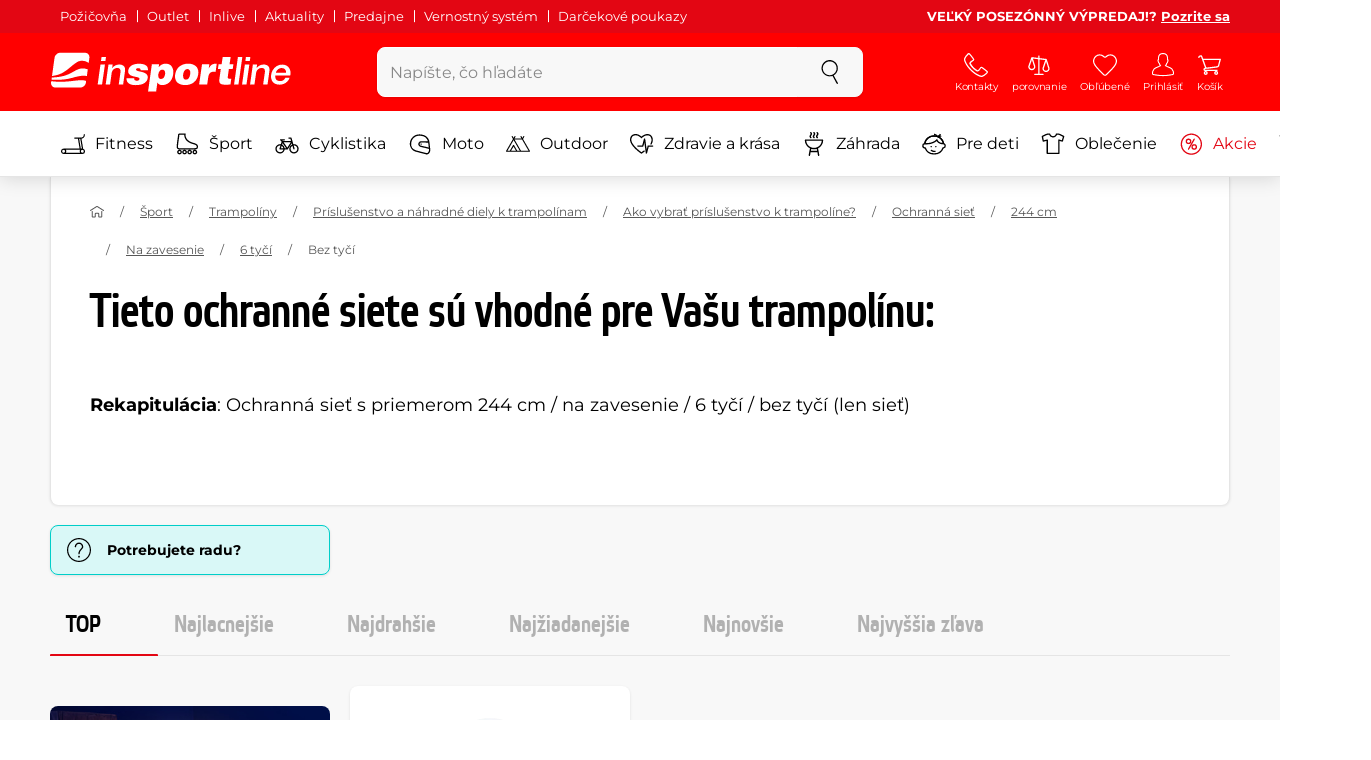

--- FILE ---
content_type: text/javascript
request_url: https://www.insportline.sk/assets/js/custom.js?v=1761130275
body_size: 26819
content:
function isInViewPort(t,e=window){t=t.getBoundingClientRect();return 0<=Math.round(t.top)&&0<=Math.round(t.left)&&Math.round(t.bottom)<=e.innerHeight&&Math.round(t.right)<=e.innerWidth}function scrollIntoView(t){t.scrollIntoView({block:"nearest",inline:"nearest",behavior:"smooth"})}function scrollIntoViewIfNeeded(t,e=window){isInViewPort(t,e)||scrollIntoView(t)}function addBackdropClassIfExists(e){var n=e.dataset.backdropModifier;n&&setTimeout(function(){var t=$(e).data("bs.modal")._backdrop;t&&t.classList.add(n)})}!function(t,e){"function"==typeof define&&define.amd?define([],function(){return t.svg4everybody=e()}):"object"==typeof module&&module.exports?module.exports=e():t.svg4everybody=e()}(this,function(){function h(t,e,n){if(n){var o=document.createDocumentFragment(),i=!e.hasAttribute("viewBox")&&n.getAttribute("viewBox");i&&e.setAttribute("viewBox",i);for(var r=n.cloneNode(!0);r.childNodes.length;)o.appendChild(r.firstChild);t.appendChild(o)}}return function(t){var a=Object(t),t=window.top!==window.self,l="polyfill"in a?a.polyfill:/\bTrident\/[567]\b|\bMSIE (?:9|10)\.0\b/.test(navigator.userAgent)||(navigator.userAgent.match(/\bEdge\/12\.(\d+)\b/)||[])[1]<10547||(navigator.userAgent.match(/\bAppleWebKit\/(\d+)\b/)||[])[1]<537||/\bEdge\/.(\d+)\b/.test(navigator.userAgent)&&t,c={},d=window.requestAnimationFrame||setTimeout,u=document.getElementsByTagName("use"),p=0;l&&function t(){for(var e=0;e<u.length;){var n,o=u[e],i=o.parentNode,r=function(t){for(var e=t;"svg"!==e.nodeName.toLowerCase()&&(e=e.parentNode););return e}(i),s=o.getAttribute("xlink:href")||o.getAttribute("href");!s&&a.attributeName&&(s=o.getAttribute(a.attributeName)),r&&s?l&&(!a.validate||a.validate(s,r,o)?(i.removeChild(o),s=(o=s.split("#")).shift(),o=o.join("#"),s.length?((n=c[s])||((n=c[s]=new XMLHttpRequest).open("GET",s),n.send(),n._embeds=[]),n._embeds.push({parent:i,svg:r,id:o}),function(o){o.onreadystatechange=function(){var n;4===o.readyState&&((n=o._cachedDocument)||((n=o._cachedDocument=document.implementation.createHTMLDocument("")).body.innerHTML=o.responseText,o._cachedTarget={}),o._embeds.splice(0).map(function(t){var e=(e=o._cachedTarget[t.id])||(o._cachedTarget[t.id]=n.getElementById(t.id));h(t.parent,t.svg,e)}))},o.onreadystatechange()}(n)):h(i,r,document.getElementById(o))):(++e,++p)):++e}(!u.length||0<u.length-p)&&d(t,67)}()}}),function(t,e){"object"==typeof exports&&"undefined"!=typeof module?module.exports=e():"function"==typeof define&&define.amd?define(e):(t=t||self).bsCustomFileInput=e()}(this,function(){function a(t){var e=t.bsCustomFileInput.defaultText;(t=t.parentNode.querySelector(u.CUSTOMFILELABEL))&&(o(t).textContent=e)}var u={CUSTOMFILE:'.custom-file input[type="file"]',CUSTOMFILELABEL:".custom-file-label",FORM:"form",INPUT:"input"},i=3,o=function(t){if(0<t.childNodes.length)for(var e=[].slice.call(t.childNodes),n=0;n<e.length;n++){var o=e[n];if(o.nodeType!==i)return o}return t},r=!!window.File,s="fakepath",l="\\";function p(){var t,e,n=this.parentNode.querySelector(u.CUSTOMFILELABEL);n&&(n=o(n),(e=(t=this).hasAttribute("multiple")&&r?[].slice.call(t.files).map(function(t){return t.name}).join(", "):-1!==t.value.indexOf(s)?(e=t.value.split(l))[e.length-1]:t.value).length?n.textContent=e:a(this))}function h(){for(var t=[].slice.call(this.querySelectorAll(u.INPUT)).filter(function(t){return!!t.bsCustomFileInput}),e=0,n=t.length;e<n;e++)a(t[e])}var f="bsCustomFileInput",m="reset",g="change";return{init:function(t,e){void 0===t&&(t=u.CUSTOMFILE),void 0===e&&(e=u.FORM);for(var n,o,i=[].slice.call(document.querySelectorAll(t)),r=[].slice.call(document.querySelectorAll(e)),s=0,a=i.length;s<a;s++){var l=i[s];Object.defineProperty(l,f,{value:{defaultText:(void 0,o="",n=(n=l).parentNode.querySelector(u.CUSTOMFILELABEL),o=n?n.textContent:o)},writable:!0}),p.call(l),l.addEventListener(g,p)}for(var c=0,d=r.length;c<d;c++)r[c].addEventListener(m,h),Object.defineProperty(r[c],f,{value:!0,writable:!0})},destroy:function(){for(var t=[].slice.call(document.querySelectorAll(u.FORM)).filter(function(t){return!!t.bsCustomFileInput}),e=[].slice.call(document.querySelectorAll(u.INPUT)).filter(function(t){return!!t.bsCustomFileInput}),n=0,o=e.length;n<o;n++){var i=e[n];a(i),i[f]=void 0,i.removeEventListener(g,p)}for(var r=0,s=t.length;r<s;r++)t[r].removeEventListener(m,h),t[r][f]=void 0}}}),$(function(){$(".js-add-to-compare").on("click",function(){var t,e,n,o,i=$(this);function r(t){t.target.closest(".popover")||o.popover("hide")}i.button("toggle"),e=(t=i)[0].dataset.titleActive,n=t[0].dataset.title,e&&(t[0].classList.contains("active")?(t.attr("data-original-title",e),t.tooltip("hide")):(t.attr("data-original-title",n),t.tooltip("hide").tooltip("show"))),i.hasClass("active")&&((o=i).popover({html:!0,trigger:"manual",title:"",placement:"top",customClass:"popover--tooltip",content:'Porovnáváte 3 produkty <br> <a href="#">Přejít na porovnání</a>'}),o.popover("show"),o.on("shown.bs.popover",function(){$(document).on("click",r)}),o.one("show.bs.tooltip",function(){o.popover("hide")}),o.on("hidden.bs.popover",function(){o.popover("dispose"),$(document).off("click",r)}))})}),$(function(){function o(t,e){for(var n=t.split("?")[1].split("&"),o=0;o<n.length;o++){var i=n[o].split("=");if(decodeURIComponent(i[0])==e)return decodeURIComponent(i[1])}return!1}function i(e,t="forward"){var n="forward"==t?"modal--nav-show":"modal--nav-leave",t="forward"==t?"modal--nav-leave":"modal--nav-show",o=($(e).removeClass(t).addClass(n).modal("show"),$(".modal--nav.show:not(#"+$(e).attr("id")+")"));0<o.length&&(o.removeClass(n).addClass(t),o.modal("hide")),$(e).one("shown.bs.modal",function(t){$(e).removeClass("modal--nav-leave").addClass("modal--nav-show"),window.lazyloadImages("#"+$(e).attr("id")),$('#navigation-main [data-toggle="mobile-navigation"]').addClass("active").trigger("show.bs.modal"),setTimeout(function(){$("body").addClass("modal-open")},300)}),$(e).one("hidden.bs.modal",function(t){$(".modal--nav:visible").length<1&&$('#navigation-main [data-toggle="mobile-navigation"]').removeClass("active").trigger("hidden.bs.modal")})}$("body").on("click",'[data-toggle="mobile-navigation"]',function(t){t.preventDefault(),(t=$("#navigation-main"))[0]&&0<t.offset().top-$(window).scrollTop()&&$("html, body").animate({scrollTop:t.offset().top},300);var e="parent_id_"+o(t=$(this).data("target"),"parent_id"),n=o(t,"direction")||"forward";0<$(this).parents("#navigation-main").length&&0<$(".modal--nav:visible").length?$(".modal--nav.show").modal("hide"):document.getElementById(e)?i("#"+e,n):$.ajax({url:t,type:"GET",success:function(t){t=$(t).appendTo("body");t.attr("id",e),i(t,n)}})})}),$(function(){var e,n,o,i,r,s,a,t=$("#breadcrumb");t.length<1||(e=t.find(".breadcrumb"),n=t.find(".breadcrumb-item:first-child"),o=t.find(".breadcrumb__shadow--end"),i=e.scrollLeft(),r=e[0].scrollWidth,s=e[0].clientWidth,a=r-s,e.on("scroll",t=function(t){i=e.scrollLeft(),r=e[0].scrollWidth,s=e[0].clientWidth,a=r-s,"resize"==t.type&&e.scrollLeft(a),i<=0&&n.hasClass("breadcrumb-item-shadow")?n.removeClass("breadcrumb-item-shadow"):0<i&&!n.hasClass("breadcrumb-item-shadow")&&n.addClass("breadcrumb-item-shadow"),s<r&&i!=a&&o.hasClass("invisible")?o.removeClass("invisible"):a<=i&&!o.hasClass("invisible")&&o.addClass("invisible")}),$(window).on("resize",t),r<=s&&o.addClass("invisible"),s<r&&e.scrollLeft(a))}),$(function(){bsCustomFileInput.init()}),$(function(){$('[data-toggle~="button"][data-toggle~="tooltip"]').on("click",function(t){var e=t.delegateTarget.dataset.titleActive,n=t.delegateTarget.dataset.title;e&&(t.delegateTarget.classList.contains("active")?$(this).attr("data-original-title",n):$(this).attr("data-original-title",e),$(this).tooltip("hide").tooltip("show"))})}),$(function(){$("#dostupnost-podrobne").on("shown.bs.collapse",function(){$("html, body").animate({scrollTop:$(this).offset().top-($("#navigation-main").outerHeight()||0)},300)})}),$(function(){$("#fakturacni-dodaci-udaje-formular .collapse").on("hidden.bs.collapse",function(t){"fieldset"===t.target.localName&&$(this).attr("disabled",!0)}),$("#fakturacni-dodaci-udaje-formular .collapse").on("show.bs.collapse",function(t){"fieldset"===t.target.localName&&$(this).removeAttr("disabled")}),$("#firemni-udaje").on("hide.bs.collapse",function(t){$('[data-target="#fakturacni-adresa"]').prop("checked",!0).change(),$("#fakturacni-adresa").collapse("hide")})}),$(function(){function e(t){function e(){$("[data-fancybox]").fancybox({buttons:["zoom","close"],loop:!0,transitionEffect:"slide",thumbs:{autoStart:!0,axis:"x"},onActivate:function(t){$(".fancybox-thumbs__list").children('[style*="youtube"]').append('<span class="position-absolute-center d-flex bg-danger p-2 rounded-circle"><svg class="icon small text-white" aria-hidden="true"><use xlink:href="'+customRootUrl+'assets/icons.svg#play"></use></svg></span>');var e=$("[data-fancybox-next]"),n=e.outerWidth(),o=3.14*(n=n<=0?58:n);e.append('<svg class="lightslider-progress position-absolute-center position-absolute" role="img" xmlns="http://www.w3.org/2000/svg"><circle cx="50%" cy="50%" stroke-width="2" stroke-dasharray="'+o+" "+o+'" stroke-dashoffset="0" r="'+(n-2)/2+'" fill="none" class="text-primary" /><circle cx="50%" cy="50%" stroke-width="2" stroke-dasharray="0 '+o+'" stroke-dashoffset="0" r="'+(n-2)/2+'" fill="none" class="text-danger" /></svg>')},btnTpl:{arrowLeft:'<button data-fancybox-prev="data-fancybox-prev" class="fancybox-button fancybox-button--arrow_left btn btn-white h-auto p-4 rounded-circle text-reset border-primary border-width-2"aria-label="{{PREV}}"><svg class="icon h6 mb-0" aria-hidden="true"><use xlink:href="assets/icons.svg#chevron-left"></use></svg></button>',arrowRight:'<button data-fancybox-next="data-fancybox-next" class="fancybox-button fancybox-button--arrow_right btn btn-white h-auto p-4 rounded-circle text-reset border-primary border-width-2"aria-label="{{NEXT}}"><svg class="icon h6 mb-0" aria-hidden="true"><use xlink:href="assets/icons.svg#chevron-right"></use></svg></button>',close:'<button data-fancybox-close class="fancybox-button fancybox-button--close btn btn-white h-auto w-auto p-3 rounded-0" title="{{CLOSE}}"><svg class="icon size-md" aria-hidden="true"><use xlink:href="assets/icons.svg#nok"></use></svg></button>',zoom:'<button data-fancybox-zoom class="fancybox-button fancybox-button--zoom btn btn-white h-auto w-auto p-3 rounded-0" title="{{ZOOM}}"><svg class="icon size-md" aria-hidden="true"><use xlink:href="assets/icons.svg#search"></use></svg></button>'},beforeShow:function(n,t){var e=n.currIndex,o=n.group.length,i=$("[data-fancybox-next] circle").last(),o=(0<i.length&&(o=[100*e/(o-1)/100*(o=3.14*(e=i.parent().outerWidth())),o],0<e)&&(i.attr("stroke-dasharray",o.join(" ")),i.attr("r",(e-2)/2)),t.opts.$orig.data("fancybox"));("hlavni-obrazek"===o||"fotky-uzivatelu"===o)&&0<$(".hero-gallery__indicators__user-fotos").length&&0===n.$refs.container.find(".fancybox-custom-switcher").length&&(i='<div class="fancybox-custom-switcher fancybox-toolbar p-2"><ul class="form-row flex-nowrap list-unstyled mb-0 p-0 justify-content-center"><li class="col-auto"><button data-switch="hlavni-obrazek" class="btn btn-sm border '+("hlavni-obrazek"===o?"btn-danger":"btn-white")+'">'+($("#hero-carousel").data("textPhoto")||"Foto")+'</button></li><li class="col-auto"><button data-switch="fotky-uzivatelu" class="btn btn-sm border '+("fotky-uzivatelu"===o?"btn-danger":"btn-white")+'">'+($("#hero-carousel").data("textUserPhoto")||"Foto zákazníků")+"</button></li></ul></div>",0===n.$refs.container.find(".fancybox-custom-switcher").length)&&n.$refs.container.find(".fancybox-inner").prepend(i).find("button[data-switch]").on("click",function(){var t,e=$(this).data("switch");t=e,n.close(),setTimeout(()=>{$('[data-fancybox="'+t+'"]').first().click()},5)})}})}function n(){return $("html").hasClass("fancybox-css-loaded")&&$("html").hasClass("fancybox-js-loaded")}function o(){$("html").addClass("fancybox-is-loaded"),e(),t&&"click"===t.type&&($(t.target).click(),$(window).resize())}var i,r;t&&"click"===t.type&&!1===n()&&t.preventDefault(),n()||($("#fancybox-css").length<1&&(i=document.getElementsByTagName("head")[0],(r=document.createElement("link")).id="fancybox-css",r.rel="stylesheet",r.type="text/css",r.href=customRootUrl+"assets/css/fancybox.css"+customVersion,r.media="all",$(i).prepend(r)),$("#fancybox-js").length<1&&((i=document.createElement("script")).async="true",i.src=customRootUrl+"assets/js/fancybox.js"+customVersion,i.id="fancybox-js",(r=document.getElementsByTagName("script")[0]).parentNode.insertBefore(i,r)),$("#fancybox-css").on("load",function(){$("html").addClass("fancybox-css-loaded"),n()&&o()}),$("#fancybox-js").on("load",function(){$("html").addClass("fancybox-js-loaded"),n()&&o()}))}var t;$("[data-fancybox]").one("click mouseenter",function(t){e(t)}),window.location.hash&&(t=window.location.hash.substr(1),0<$('[data-fancybox^="'+((t=t.split("-")).pop(),t.join("-"))+'"]').length)&&e()}),$(function(){var e=$("#filtrovani-produktu");function n(t){scrollIntoViewIfNeeded(t.closest("fieldset"),t.closest("form"))}e.length<1||($("#filtrovani-produktu").on("show.bs.collapse",function(t){"filtrovani-produktu"==$(t.target).attr("id")&&((t=$('#navigation-main [data-toggle="mobile-navigation"]')).length&&t.hasClass("active")&&t.click(),$("body").addClass("overflow-hidden"))}).on("hide.bs.collapse",function(t){"filtrovani-produktu"==$(t.target).attr("id")&&$("body").removeClass("overflow-hidden")}),$(document).on("shown.bs.collapse",function(t){t.target.closest("#filtrovani-produktu")&&t.target!==e[0]&&n(t.target)}).on("hidden.bs.collapse",function(t){t.target.closest("#filtrovani-produktu")&&t.target!==e[0]&&n(t.target)}),$("fieldset input",e).on("change",function(t){var e=$(t.target).parents("fieldset").first();"checkbox"!=t.target.type&&"radio"!=t.target.type||(0<e.find("input:checked").length?e.find(".js-cancel").removeClass("invisible"):e.find(".js-cancel").addClass("invisible"))}),$(".js-cancel").on("click",function(t){$(t.target).parents("fieldset").first().find("input:checked").prop("checked",!1).change()}),$(".collapse .collapse",e).on("hide.bs.collapse",function(t){var t=$(t.target).attr("id"),t=$('[data-target="#'+t+'"]'),e=t.attr("data-text-toggle"),n=t.text();t.text(e).attr("data-text-toggle",n)}),$(".collapse .collapse",e).on("show.bs.collapse",function(t){var t=$(t.target).attr("id"),t=$('[data-target="#'+t+'"]'),e=t.attr("data-text-toggle"),n=t.text();t.text(e).attr("data-text-toggle",n)}))}),navigator.platform&&/iPad|iPhone|iPod/.test(navigator.platform)&&document.addEventListener("touchstart",function(){}),$(function(){$("#js-forgotten-step-1 form").on("submit",function(t){t.preventDefault(),$(".js-forgotten-step").collapse("toggle")})}),window.addEventListener("load",function(){var t=document.getElementsByClassName("needs-validation");Array.prototype.filter.call(t,function(n){n.addEventListener("submit",function(t){var e;!1===n.checkValidity()&&(t.preventDefault(),t.stopPropagation(),t=$(n).find(":invalid:not(fieldset)").first())&&t[0]&&(t.focus(),!(["iPad Simulator","iPhone Simulator","iPod Simulator","iPad","iPhone","iPod"].includes(navigator.platform)||navigator.userAgent.includes("Mac")&&"ontouchend"in document)||(e=t,0<=(e=(e="function"==typeof jQuery&&e instanceof jQuery?e[0]:e).getBoundingClientRect()).top&&0<=e.left&&e.bottom<=(window.innerHeight||document.documentElement.clientHeight)&&e.right<=(window.innerWidth||document.documentElement.clientWidth))||t[0].scrollIntoView(!1)),n.classList.add("was-validated")},!1)})},!1),$(function(){$('[inputmode="numeric"]').on("change input",function(){var t=$(this).val().replace(/\D/g,"");$(this).val(t)}),$('[inputmode="tel"]').on("input change",function(){var t=$(this).val().replace(/\D/g,"").slice(-9);$(this).val(function(t){for(var t=(t+="").split("."),e=t[0],t=1<t.length?"."+t[1]:"",n=/(\d{3})(\d+)/;n.test(e);)e=e.replace(n,"$1 $2");return e+t}(t))}),$('[name="vatid"]').on("input change",function(){var t=$(this).val().toUpperCase();$(this).val(t)})}),$(function(){$(".js-intro__description--full").on("show.bs.collapse",function(){var t,e=$(this).closest(".js-intro"),n=e.find(".js-intro__content"),o=e.find(".js-intro__image");2*e.find(".js-intro__description--short").text().length<e.find(".js-intro__description--full").text().length&&(t=e.outerHeight(),e.css("min-height",t+"px"),n.removeClass("mr-lg-n3 mr-xl-n6").addClass("px-lg-3 px-xl-6"),o.addClass("d-lg-none"))}),$(".js-intro__description--short").on("show.bs.collapse",function(){var t=$(this).closest(".js-intro"),e=t.find(".js-intro__content"),n=t.find(".js-intro__image");2*t.find(".js-intro__description--short").text().length<t.find(".js-intro__description--full").text().length&&(e.removeClass("px-lg-3 px-xl-6").addClass("mr-lg-n3 mr-xl-n6"),n.removeClass("d-lg-none"),t.css("min-height",""))})}),$(function(){$("#k-nakupu-ziskavate .collapse").on("show.bs.collapse",function(){var t=$(this).attr("id");$("[data-target='#"+t+"']").addClass("bg-light")}),$("#k-nakupu-ziskavate .collapse").on("hide.bs.collapse",function(){var t=$(this).attr("id");$("[data-target='#"+t+"']").removeClass("bg-light")}),$("#k-nakupu-ziskavate button").on("click",function(t){992<=$(window).width()&&(t.stopPropagation(),$("#modal-k-nakupu-sizkavate").modal("show"),t=$(this).attr("data-target").split("-")[1],$("#modal-k-nakupu-sizkavate").find('[data-target="#ziskate-modal-'+t+'"]').click())})}),$(function(){var e,n=$("#navigation-menu");function o(){var t=n.find(".navbar__inner")[0].getAttribute("data-full-menu-ajax-url");t&&$.ajax({url:t,type:"GET",success:function(t){$("#navigation-menu").html(t),i("#navigation-menu")}})}function i(i){var t=".menu .collapse";i&&(t=i+" "+t),$(t).on("show.bs.collapse",function(t){t.stopPropagation(),$(t.target).parent().addClass("opened")}),$(t).on("shown.bs.collapse",function(t){t.stopPropagation();var e,n,o=$(t.target).parent();t=$(t.target).parents(".menu").first(),i&&(t=$(i+" .menu")),(o={collapsedElement:{offsetTop:o.offset().top,height:o.outerHeight()},container:{offsetTop:t.offset().top,scrollTop:t.scrollTop(),height:t.outerHeight()},window:{scrollTop:$(window).scrollTop()}}).collapsedElement.offsetTop-=o.window.scrollTop,o.container.offsetTop-=o.window.scrollTop,o.collapsedElement.offsetTop-=o.container.offsetTop,o.container.offsetTop=0,n=o.collapsedElement.offsetTop+o.collapsedElement.height,(o.container.offsetTop+o.container.height<n||o.collapsedElement.offsetTop<0)&&(n=o.collapsedElement.offsetTop-o.container.offsetTop+o.container.scrollTop,e=t[0].scrollHeight-t.outerHeight(),o.collapsedElement.height<o.container.height&&(n-=o.container.height-o.collapsedElement.height),t.animate({scrollTop:e<n?e:n},300))}),$(t).on("hide.bs.collapse",function(t){$(t.target).parent().removeClass("opened")})}n.length<1||($(n).on("mouseenter",function(t){$(window).width()<992||(e=setTimeout(function(){o(),n.addClass("no-delay-menu")},300))}).on("mouseleave",function(t){clearTimeout(e),n.removeClass("no-delay-menu")}),n.one("show.bs.collapse",o),i())}),$(function(){$("#navigation-menu").on("show.bs.collapse",function(t){$(t.target).is($("#navigation-menu"))&&$("body").addClass("overflow-hidden")}),$("#navigation-menu").on("shown.bs.collapse",function(t){$(t.target).is($("#navigation-menu"))&&$('[data-target=".mobile-navigation"]').focus()}),$("#navigation-menu").on("hide.bs.collapse",function(t){$(t.target).is($("#navigation-menu"))&&$("body").removeClass("overflow-hidden")}),$("#navigation-menu").on("hidden.bs.collapse",function(t){$(t.target).is($("#navigation-menu"))&&($('[data-target=".mobile-navigation"]').blur(),$(window).trigger("resize"))}),$("body").on("shown.bs.modal",function(t){t.target.classList.contains("modal--nav")&&!(t=document.querySelector(".modal-backdrop--nav"))&&((t=document.createElement("div")).classList.add("modal-backdrop","modal-backdrop--nav"),document.body.appendChild(t))}),$("body").on("hide.bs.modal",function(t){t.target.classList.contains("modal--nav")&&(t=t.target,document.querySelector(".modal--nav.show:not(#"+t.id+")")||(t=document.querySelector(".modal-backdrop--nav"))&&t.remove())})}),$(function(){$("#modal-essox").on("show.bs.modal",function(){var t,e=$("#modal-essox-content");e.is(":empty")&&((t=document.createElement("iframe")).setAttribute("src","https://e-smlouvy.essox.cz/?ESXCode=5&ESXAuth=[base64]"),t.setAttribute("class","embed-responsive-item border-0"),e[0].appendChild(t))}),$("#modal-essox").on("shown.bs.modal",function(){document.body.classList.add("modal-open")}),$("#modal-hellobank").on("show.bs.modal",function(){var t,e=$("#modal-hellobank-content");document.body.classList.add("modal-open"),e.is(":empty")&&((t=document.createElement("iframe")).setAttribute("src","https://www.insportline.cz/cetelem/public/index-kalkulator.php?cenaZbozi=35990"),t.setAttribute("class","embed-responsive-item border-0"),e[0].appendChild(t))}),$("#modal-hellobank").on("shown.bs.modal",function(){document.body.classList.add("modal-open")})}),$("body").on("show.bs.modal",function(t){t.target.classList.contains("modal")&&addBackdropClassIfExists(t.target)}),$(function(){function t(){$("#sticky-search-trigger").hasClass("active")&&$("#sticky-search-trigger").click()}function e(){var t=$(".modal--nav.show");t[0]&&t.modal("hide")}function n(){$('.navbar-options [data-toggle="popover"][aria-describedby]').popover("hide")}$('.navbar-options [data-toggle="popover"]').on("show.bs.popover",function(){t(),e()}),$('#navigation-main [data-toggle="mobile-navigation"]').on("show.bs.modal",function(){n(),t()}),$("#sticky-search-trigger").on("show.sticky-search",function(){n(),e()}),$("#navigation-main").on("show.secondary-scroll-options",function(){n(),t()})}),$(function(){$(".navbar").on("focusin",function(){$(this).addClass("focused")}).on("focusout",function(){$(this).removeClass("focused")});var o,t=$("[data-scroll-trigger-element]");function e(){o=Math.floor(t.offset().top),n()}function n(){var t=$(window).scrollTop(),e=$(".js-sticky-before-scroll"),n=$(".js-sticky-after-scroll");o<=t?!n.hasClass("d-none")&&e.hasClass("d-none")||(n.removeClass("d-none"),e.addClass("d-none"),$("#navigation-main").trigger("show.secondary-scroll-options")):(n.hasClass("d-none")||n.addClass("d-none"),e.hasClass("d-none")&&e.removeClass("d-none"))}t.length<1||(t=$(t.attr("data-scroll-trigger-element"))).length<1||(o=Math.floor(t.offset().top),$(window).on("scroll",n),$(window).on("resize",e),$(window).on("load",e))}),$(function(){function e(t){var e,n;o.classList.contains("scroll-disabled")||1024<$(window).width()||(t=t.target,!(n=$("#navigation-main"))[0]||992<=$(window).width()||(e=n.offset().top,t&&t.getAttribute("data-content-selector")&&"#search-results"==t.getAttribute("data-content-selector")&&(e+=n.outerHeight()),0<e-$(window).scrollTop()&&(r?window.scroll(0,e):$("html, body").animate({scrollTop:e},300))),o.classList.add("scroll-disabled"),o.style.overflow="hidden",o.style.marginRight=s+"px",r&&(i=window.pageYOffset,o.style.position="fixed",o.style.top="-"+i+"px",o.style.width="100%"))}var o=document.querySelector("body"),i=0,r=!!navigator.platform&&/iPad|iPhone|iPod/.test(navigator.platform),s=o.offsetWidth-o.clientWidth;$('[data-toggle="popover"][data-disable-scroll-onopen="true"]').on("show.bs.popover",function(t){e(t)}),$('[data-toggle="popover"][data-disable-scroll-onopen="true"]').on("hidden.bs.popover",function(){$('[data-disable-scroll-onopen="true"][aria-describedby]').length<1&&o.classList.contains("scroll-disabled")&&(o.classList.remove("scroll-disabled"),o.style.removeProperty("overflow"),o.style.removeProperty("margin-right"),r)&&(o.style.removeProperty("top"),o.style.removeProperty("position"),o.style.removeProperty("width"),window.scrollTo(0,i))})}),$(function(){$(".js-popover-image").each(function(){var t=$(this).data("image-src");$(this).popover({html:!0,trigger:"hover",content:'<img src="'+t+'" class="d-block mw-100 image-contain" width="200" height="200" />'})})}),$(function(){$('[data-content-selector="#search-results"]').on("show.bs.popover",function(t){$("#sticky-search").addClass("sticky-search--search-results-visible"),$("body").addClass("overflow-hidden"),$("#sticky-search-close").removeClass("d-none").addClass("d-flex");var e=window.getComputedStyle(document.body).getPropertyValue("top");!!navigator.platform&&/iPad|iPhone|iPod/.test(navigator.platform)&&"auto"!=e&&0!=e&&($(window).scrollTop(0),$("#sticky-search").scrollTop(0))}),$('[data-content-selector="#search-results"]').on("hidden.bs.popover",function(){$("#sticky-search").removeClass("sticky-search--search-results-visible"),$("body").removeClass("overflow-hidden"),$("#sticky-search-close").addClass("d-none").removeClass("d-flex")}),$('[data-content-selector="#search-results"]').on("shown.bs.popover",function(t){$(window).resize()}),$('[data-content-selector="#search-results"]').on("input",function(t){2<t.target.value.length?$(this).popover("show"):$(this).popover("hide")}),$('[data-content-selector="#search-results"]').on("focus",function(t){2<t.target.value.length&&!$(this)[0].hasAttribute("aria-describedby")&&$(this).popover("show")}),$("#sticky-search-close").on("click",function(){$(".popover--search-results").popover("hide"),$("#sticky-search input").val("");$("#sticky-search-trigger").hasClass("active")&&$("#sticky-search-trigger").click()})}),window.customPopover=function(t){var n=$(t),t={html:!0},e=n[0].getAttribute("data-content-selector");e&&(t.content=document.querySelector(e)),n.popover(t),n.on("shown.bs.popover",function(){var e=n.attr("aria-describedby"),t=navigator.platform&&/iPad|iPhone|iPod/.test(navigator.platform)?"touchend."+e:"click."+e;$("body").on(t,function(t){$(t.target).closest($("#"+n.attr("aria-describedby"))).length||$(t.target).closest(n).length||setTimeout(function(){n.popover("hide"),$("body").off("click."+e)},150)})})},$(function(){var t=$('[data-toggle="popover"]');t.length<1||(t.each(function(){window.customPopover($(this))}),t.on("show.bs.popover",function(t){$(t.target).addClass("active")}),t.on("hide.bs.popover",function(t){$(t.target).removeClass("active")}),$(document).keyup(function(t){27==t.keyCode&&$(".popover.show").popover("hide")}))}),$(function(){$(".js-prikoupit button").on("click",function(){var t,e=$(this),n=e.attr("data-action"),o=e.parent().find("strong"),i=parseInt(o.attr("data-count")),e=e.parent().find('button[data-action="minus"]'),r=o[0].getAttribute("data-default-text");"minus"==n?t=i-1<0?0:i-1:"plus"==n&&(t=i+1),o.attr("data-count",t),0<t?(e.removeClass("invisible"),r||o.attr("data-default-text",o.text()),o.text("Přidáno "+t+"x")):(e.addClass("invisible"),o.text(r))})}),function(){function i(t){var e=(t=t.target||t).min||0;(!t.value||t.value<e)&&(t.value=e)}function n(t){var e=(t="button"==t.target.tagName?t.target:t.target.closest("button")).dataset.action,n=(t=t.closest(".quantity")).querySelector("input"),o=n.value?parseInt(n.value):n.min||0,o=("add"===e&&(o+=1),"remove"===e&&--o,n.value=o,i(n),o=(e=t).querySelector("input"),e=e.querySelector("button[data-action='remove']"),t=o.min||0,o.value==t?e.setAttribute("disabled",!0):e.removeAttribute("disabled"),new Event("change"));n.dispatchEvent(o)}var t=document.querySelectorAll(".quantity input"),t=(Array.prototype.forEach.call(t,function(t,e){t.addEventListener("blur",function(t){i(t.target)})}),document.querySelectorAll(".quantity button"));Array.prototype.forEach.call(t,function(t,e){t.addEventListener("click",n)})}(),function(){function o(t){t&&(t.classList.add("active","text-warning"),t.classList.remove("text-primary"))}function i(t){t&&(t.classList.remove("active","text-warning"),t.classList.add("text-primary"))}var t=document.querySelectorAll(".js-rating");function r(t){for(var e=[];t=t.previousElementSibling;)e.push(t);return e}function s(t){for(var e=[];t=t.nextElementSibling;)e.push(t);return e}function a(t){var e=t.querySelector(".hovered"),n=t.querySelector("input:checked");e?(o(e),Array.prototype.forEach.call(r(e),function(t){o(t)}),Array.prototype.forEach.call(s(e),function(t){i(t)})):n?(e=n.parentNode,o(e),Array.prototype.forEach.call(r(e),function(t){o(t)}),Array.prototype.forEach.call(s(e),function(t){i(t)})):Array.prototype.forEach.call(t.querySelectorAll("label"),function(t){i(t)})}Array.prototype.forEach.call(t,function(n){var t=n.querySelectorAll("label");Array.prototype.forEach.call(t,function(e){e.addEventListener("mouseenter",function(){e.classList.add("hovered"),a(n)}),e.addEventListener("mouseleave",function(t){e.classList.remove("hovered"),!t.relatedTarget||n!==t.relatedTarget&&n.contains(t.relatedTarget)||a(n)})})})}(),$(function(){$("a").on("click",function(t){var e,n;t.isPropagationStopped()||-1!=(e=$(this).attr("href")).indexOf("#")&&"#"!=e&&"#"==e[0]&&(n="#"+e.split("#")[1],0<$(n).length)&&!$(n).hasClass("carousel")&&!$(this)[0].hasAttribute("data-toggle")&&(t.preventDefault(),$(n).is(":visible"))&&$("html, body").animate({scrollTop:$(n).offset().top},400,function(){window.location.hash=n.replace("#","")})})}),$(function(){$(".js-show-all-images").on("click",function(){var t=$(this).parents("ul").first();$(this).parent().remove(),t.children(".d-md-none").removeClass("d-md-none"),t.children(".d-none").removeClass("d-none").addClass("d-flex"),window.stickyUnderHeader&&stickyUnderHeader.updateSticky()})}),$(function(){$("#js-sizes button").on("click",function(){$(".hero-gallery__indicators").find('[data-type="'+$(this).data("type")+'"] button').first().click(),"true"!=$(this).attr("aria-pressed")&&($(this).parents("ul").first().find('[aria-pressed="true"]').removeAttr("aria-pressed").removeClass("btn-success").addClass("btn-outline-gray text-dark"),$(this).attr("aria-pressed",!0),$(this).addClass("btn-success").removeClass("btn-outline-gray text-dark").removeClass("btn-outline-success"),$("#js-sizes-content").text($(this).data("type")))}),$("#js-sizes button").on("mouseenter",function(){"true"!==$(this).attr("aria-pressed")&&$(this).addClass("btn-outline-success").removeClass("btn-outline-gray text-dark"),$("#js-sizes-content").text($(this).data("type"))}).on("mouseleave",function(){"true"!==$(this).attr("aria-pressed")&&$(this).removeClass("btn-outline-success").addClass("btn-outline-gray text-dark");var t=$(this).parents("ul").first().find('[aria-pressed="true"]');$("#js-sizes-content").text(t.data("type"))})}),$(function(){0<$("#spy-content").length&&($("body").scrollspy({target:"#spy-content"}),$(window).on("activate.bs.scrollspy",function(){var t=$("#spy-content").find(".active");$("#js-mobile-spy span").text(t.text())}))}),function(){var e,n,o=document.getElementById("sticky-search");o&&(n=function(){(e=new IntersectionObserver(function(t){t.forEach(function(t){t.isIntersecting?$("#sticky-search-trigger").css({opacity:0,pointerEvents:"none"}):$("#sticky-search-trigger").css({opacity:1,pointerEvents:"auto"})})},{threshold:[1]})).observe(o)},$("#sticky-search-trigger").on("click",function(){$("#sticky-search").toggleClass("sticky-search--visible"),$("#sticky-search").hasClass("sticky-search--visible")?($("#sticky-search-trigger").addClass("active").trigger("show.sticky-search"),e.unobserve(o),setTimeout(function(){(e=new IntersectionObserver(function(t){t.forEach(function(t){t.isIntersecting?($("#sticky-search").removeClass("sticky-search--visible"),$("#sticky-search-trigger").css({opacity:0,pointerEvents:"none"}),e.unobserve(o),setTimeout(function(){n()},300)):$("#sticky-search-trigger").css({opacity:1,pointerEvents:"auto"})})},{threshold:1,rootMargin:"-67px 0px 0px"})).observe(o)},300)):($("#sticky-search-trigger").removeClass("active").trigger("hide.sticky-search"),e.unobserve(o),$("#sticky-search input").val(""),setTimeout(function(){n()},300))}),n())}(),$(function(){svg4everybody()}),$(function(){$(".table-selectable").length<1||($(".table-selectable tr").on("click",function(){var t;$(this)[0].querySelector(".collapse.show")||0<(t=$(this).find("input[type=radio]").first()).length&&t.prop("checked",!0).change()}),$(".table-selectable tr").on("trigger-scroll",function(){console.log("trigger-scroll");var t,e=$(this),n=e.data("scroll-enabled"),e=e.parents(".table-selectable").data("next-step-selector");n&&e&&0<(t=$(e)).length&&setTimeout(function(){$("html, body").animate({scrollTop:t.offset().top},500)},500)}),$(".table-selectable input[type=radio]").on("change",function(){$(this).parents(".table-selectable").find("tbody tr").each(function(){var t,e=$(this);e.find("input[type=radio]").first().is(":checked")?(t=e,$(t).removeClass("disabled").addClass("selected"),$(t).find(".collapse").collapse("show"),e.trigger("trigger-scroll")):(t=e,$(t).addClass("disabled").removeClass("selected"),$(t).find(".collapse").collapse("hide"))})}),$("#js-autocomplete").on("input change",function(){var t=$(this).parents("tr");3<=$(this).val().length?(t.data("scroll-enabled",!0),t.trigger("trigger-scroll")):t.data("scroll-enabled",!1)}),$(".table-selectable .collapse").on("hidden.bs.collapse",function(){$(this)[0].setAttribute("disabled",!0),$(this).parents("tr").data("scroll-enabled",!1)}),$(".table-selectable .collapse").on("show.bs.collapse",function(){$(this)[0].removeAttribute("disabled")}),$(".table-selectable .collapse").on("shown.bs.collapse",function(){$(this).parents("tr").data("scroll-enabled",!0)}))}),$(function(){$("#js-toggle-reasons").on("click",function(){var t=$(this),e=t.parent(),t=t.parents(".container").first().find("ul");e.hide(),t.children().removeClass("d-none").addClass("d-flex")})}),$(function(){$('[data-toggle~="tooltip"]').tooltip()}),$(function(){$(".treelist button").on("click",function(){var t=$(this).parent();t.toggleClass("active"),t.children("ul").slideToggle(200)})}),$(function(){$("#js-variable-product .quantity input").on("change",function(){var t,e;t=$("#js-variable-product .quantity input"),e=!1,t.each(function(){$(this).val()&&0<$(this).val()&&(e=!0)}),e?($("#js-variable-product__tobasket .collapse").collapse("show"),$("#js-variable-product__tobasket__btns button").each(function(){$(this).removeAttr("disabled"),$(this).removeClass("pointer-events-none");var t=$(this).parent();t[0].hasAttribute("data-toggle")&&$(t).tooltip("disable")})):($("#js-variable-product__tobasket .collapse").collapse("hide"),$("#js-variable-product__tobasket__btns button").each(function(){$(this).attr("disabled",!0),$(this).addClass("pointer-events-none");var t=$(this).parent();t[0].hasAttribute("data-toggle")&&$(t).tooltip("enable")}))})}),$(function(){$(".js-variants button").on("click",function(){var t;"true"!=$(this).attr("aria-pressed")&&((t=$(this).parents("ul").first()).find('[aria-pressed="true"]').removeAttr("aria-pressed").removeClass("btn-success").addClass("btn-outline-gray text-dark"),$(this).attr("aria-pressed",!0),$(this).addClass("btn-success").removeClass("btn-outline-gray text-dark").removeClass("btn-outline-success"),t=t.data("content-selector"))&&$(t).text($(this).data("type"))}),$(".js-variants button").on("mouseenter",function(){"true"!==$(this).attr("aria-pressed")&&$(this).addClass("btn-outline-success").removeClass("btn-outline-gray text-dark");var t=$(this).parents("ul").first().data("content-selector");t&&$(t).text($(this).data("type"))}).on("mouseleave",function(){"true"!==$(this).attr("aria-pressed")&&$(this).removeClass("btn-outline-success").addClass("btn-outline-gray text-dark");var t=$(this).parents("ul").first().find('[aria-pressed="true"]'),e=$(this).parents("ul").first().data("content-selector");e&&$(e).text(t.data("type"))})}),$(function(){$("#js-variants button").on("click",function(){$(".hero-gallery__indicators").find('[data-type="'+$(this).data("type")+'"] button').first().click(),"true"!=$(this).attr("aria-pressed")&&($(this).parents("ul").first().find('[aria-pressed="true"]').removeAttr("aria-pressed").removeClass("btn-success").addClass("btn-outline-gray text-dark"),$(this).attr("aria-pressed",!0),$(this).addClass("btn-success").removeClass("btn-outline-gray text-dark").removeClass("btn-outline-success"),$("#js-variants-type").text($(this).data("type")))}),$("#js-variants button").on("mouseenter",function(){"true"!==$(this).attr("aria-pressed")&&$(this).addClass("btn-outline-success").removeClass("btn-outline-gray text-dark"),$("#js-variants-type").text($(this).data("type"))}).on("mouseleave",function(){"true"!==$(this).attr("aria-pressed")&&$(this).removeClass("btn-outline-success").addClass("btn-outline-gray text-dark");var t=$(this).parents("ul").first().find('[aria-pressed="true"]');$("#js-variants-type").text(t.data("type"))})}),$(function(){function t(){document.documentElement.style.setProperty("--vh",window.innerHeight+"px")}window.addEventListener("resize",t),t()}),$(function(){$(".js-video a, .js-video button").on("click",function(t){t.preventDefault();var e,n=$(this).parents(".embed-responsive").first();(t=t).target.dataset.videoId?((e=document.createElement("iframe")).classList.add("embed-responsive-item"),e.setAttribute("src","https://www.youtube.com/embed/"+t.target.dataset.videoId+"?enablejsapi=1&version=3&playerapiid=ytplayer&autoplay=1&rel=0&modestbranding=1&showinfo=0"),e.setAttribute("allow","accelerometer; autoplay; encrypted-media; gyroscope; picture-in-picture"),e.setAttribute("allowfullscreen",!0),e.setAttribute("frameborder","0")):e='<video class="embed-responsive-item" controls autoplay><source src="'+t.target.href+'" type="video/mp4"></video>',n.html(e)})}),$(function(){$("input, textarea","#zakaznicka-podpora").on("change",function(t){$("#zakaznicka-podpora").find('[name="'+t.target.name+'"]').not(t.target).each(function(){this.value=t.target.value})}),$("#zakaznicka-podpora .collapse").on("show.bs.collapse",function(t){t.stopPropagation();t=$(this).attr("id"),t=$("#zakaznicka-podpora").find('button[data-target="#'+t+'"]');t.removeClass("btn-light").addClass("btn-danger"),t.parent().addClass("is-selected"),$(".customer-support__menu").addClass("is-selected")}),$("#zakaznicka-podpora .collapse").on("hide.bs.collapse",function(t){t.stopPropagation();t=$(this).attr("id"),t=$("#zakaznicka-podpora").find('button[data-target="#'+t+'"]');t.addClass("btn-light").removeClass("btn-danger"),t.parent().removeClass("is-selected")}),$("#zakaznicka-podpora .collapse").on("hidden.bs.collapse",function(t){0<$("#zakaznicka-podpora").find('button[data-target="#'+collapseId+'"]').parents(".customer-support__menu").length&&$(".customer-support__menu").find("is-selected").length<1&&$(".customer-support__menu").removeClass("is-selected")}),$(".customer-support__menu__clear button").on("click",function(){$("#zakaznicka-podpora .collapse.show").collapse("hide"),$(".customer-support__menu").removeClass("is-selected")})}),function(t){"function"==typeof define&&define.amd?define([],t):"object"==typeof exports?module.exports=t():window.noUiSlider=t()}(function(){var ut="14.1.1";function pt(t){t.parentElement.removeChild(t)}function s(t){return null!=t}function ht(t){t.preventDefault()}function u(t){return"number"==typeof t&&!isNaN(t)&&isFinite(t)}function ft(t,e,n){0<n&&(vt(t,e),setTimeout(function(){bt(t,e)},n))}function mt(t){return Math.max(Math.min(t,100),0)}function gt(t){return Array.isArray(t)?t:[t]}function e(t){t=(t=String(t)).split(".");return 1<t.length?t[1].length:0}function vt(t,e){t.classList?t.classList.add(e):t.className+=" "+e}function bt(t,e){t.classList?t.classList.remove(e):t.className=t.className.replace(new RegExp("(^|\\b)"+e.split(" ").join("|")+"(\\b|$)","gi")," ")}function yt(t){var e=void 0!==window.pageXOffset,n="CSS1Compat"===(t.compatMode||"");return{x:e?window.pageXOffset:(n?t.documentElement:t.body).scrollLeft,y:e?window.pageYOffset:(n?t.documentElement:t.body).scrollTop}}function p(t,e){return 100/(e-t)}function h(t,e){return 100*e/(t[1]-t[0])}function a(t,e){for(var n=1;t>=e[n];)n+=1;return n}function n(t,e,n){var o,i,r;return n>=t.slice(-1)[0]?100:(r=a(n,t),o=t[r-1],t=t[r],i=e[r-1],e=e[r],i+(r=n,h(n=[o,t],n[0]<0?r+Math.abs(n[0]):r-n[0])/p(i,e)))}function o(t,e,n,o){var i,r,s;return 100===o?o:(r=t[(i=a(o,t))-1],s=t[i],n?(s-r)/2<o-r?s:r:e[i-1]?t[i-1]+(n=o-t[i-1],s=e[i-1],Math.round(n/s)*s):o)}function i(t,e,n){this.xPct=[],this.xVal=[],this.xSteps=[n||!1],this.xNumSteps=[!1],this.xHighestCompleteStep=[],this.snap=e;var o,i,r,s,a=[];for(o in t)t.hasOwnProperty(o)&&a.push([t[o],o]);for(a.length&&"object"==typeof a[0][0]?a.sort(function(t,e){return t[0][0]-e[0][0]}):a.sort(function(t,e){return t[0]-e[0]}),o=0;o<a.length;o++){d=c=l=void 0;var l=a[o][1],c=a[o][0],d=this;if("number"==typeof c&&(c=[c]),!Array.isArray(c))throw new Error("noUiSlider ("+ut+"): 'range' contains invalid value.");if(!u(l="min"===l?0:"max"===l?100:parseFloat(l))||!u(c[0]))throw new Error("noUiSlider ("+ut+"): 'range' value isn't numeric.");d.xPct.push(l),d.xVal.push(c[0]),l?d.xSteps.push(!isNaN(c[1])&&c[1]):isNaN(c[1])||(d.xSteps[0]=c[1]),d.xHighestCompleteStep.push(0)}for(this.xNumSteps=this.xSteps.slice(0),o=0;o<this.xNumSteps.length;o++)i=o,r=this.xNumSteps[o],s=this,r&&(s.xVal[i]===s.xVal[i+1]?s.xSteps[i]=s.xHighestCompleteStep[i]=s.xVal[i]:(s.xSteps[i]=h([s.xVal[i],s.xVal[i+1]],r)/p(s.xPct[i],s.xPct[i+1]),r=(s.xVal[i+1]-s.xVal[i])/s.xNumSteps[i],r=Math.ceil(Number(r.toFixed(3))-1),r=s.xVal[i]+s.xNumSteps[i]*r,s.xHighestCompleteStep[i]=r))}i.prototype.getMargin=function(t){var e=this.xNumSteps[0];if(e&&t/e%1!=0)throw new Error("noUiSlider ("+ut+"): 'limit', 'margin' and 'padding' must be divisible by step.");return 2===this.xPct.length&&h(this.xVal,t)},i.prototype.toStepping=function(t){return t=n(this.xVal,this.xPct,t)},i.prototype.fromStepping=function(t){return e=this.xVal,n=this.xPct,100<=(t=t)?e.slice(-1)[0]:(r=a(t,n),o=e[r-1],e=e[r],i=n[r-1],n=n[r],(t-i)*p(i,n)*((r=[o,e])[1]-r[0])/100+r[0]);var e,n,o,i,r},i.prototype.getStep=function(t){return t=o(this.xPct,this.xSteps,this.snap,t)},i.prototype.getDefaultStep=function(t,e,n){var o=a(t,this.xPct);return(100===t||e&&t===this.xPct[o-1])&&(o=Math.max(o-1,1)),(this.xVal[o]-this.xVal[o-1])/n},i.prototype.getNearbySteps=function(t){t=a(t,this.xPct);return{stepBefore:{startValue:this.xVal[t-2],step:this.xNumSteps[t-2],highestStep:this.xHighestCompleteStep[t-2]},thisStep:{startValue:this.xVal[t-1],step:this.xNumSteps[t-1],highestStep:this.xHighestCompleteStep[t-1]},stepAfter:{startValue:this.xVal[t],step:this.xNumSteps[t],highestStep:this.xHighestCompleteStep[t]}}},i.prototype.countStepDecimals=function(){var t=this.xNumSteps.map(e);return Math.max.apply(null,t)},i.prototype.convert=function(t){return this.getStep(this.toStepping(t))};var l={to:function(t){return void 0!==t&&t.toFixed(2)},from:Number};function r(t){if("object"!=typeof(t=t)||"function"!=typeof t.to||"function"!=typeof t.from)throw new Error("noUiSlider ("+ut+"): 'format' requires 'to' and 'from' methods.")}function c(t,e){if(!u(e))throw new Error("noUiSlider ("+ut+"): 'step' is not numeric.");t.singleStep=e}function d(t,e){if("object"!=typeof e||Array.isArray(e))throw new Error("noUiSlider ("+ut+"): 'range' is not an object.");if(void 0===e.min||void 0===e.max)throw new Error("noUiSlider ("+ut+"): Missing 'min' or 'max' in 'range'.");if(e.min===e.max)throw new Error("noUiSlider ("+ut+"): 'range' 'min' and 'max' cannot be equal.");t.spectrum=new i(e,t.snap,t.singleStep)}function f(t,e){if(e=gt(e),!Array.isArray(e)||!e.length)throw new Error("noUiSlider ("+ut+"): 'start' option is incorrect.");t.handles=e.length,t.start=e}function m(t,e){if("boolean"!=typeof(t.snap=e))throw new Error("noUiSlider ("+ut+"): 'snap' option must be a boolean.")}function g(t,e){if("boolean"!=typeof(t.animate=e))throw new Error("noUiSlider ("+ut+"): 'animate' option must be a boolean.")}function v(t,e){if("number"!=typeof(t.animationDuration=e))throw new Error("noUiSlider ("+ut+"): 'animationDuration' option must be a number.")}function b(t,e){var n,o=[!1];if("lower"===e?e=[!0,!1]:"upper"===e&&(e=[!1,!0]),!0===e||!1===e){for(n=1;n<t.handles;n++)o.push(e);o.push(!1)}else{if(!Array.isArray(e)||!e.length||e.length!==t.handles+1)throw new Error("noUiSlider ("+ut+"): 'connect' option doesn't match handle count.");o=e}t.connect=o}function y(t,e){switch(e){case"horizontal":t.ort=0;break;case"vertical":t.ort=1;break;default:throw new Error("noUiSlider ("+ut+"): 'orientation' option is invalid.")}}function w(t,e){if(!u(e))throw new Error("noUiSlider ("+ut+"): 'margin' option must be numeric.");if(0!==e&&(t.margin=t.spectrum.getMargin(e),!t.margin))throw new Error("noUiSlider ("+ut+"): 'margin' option is only supported on linear sliders.")}function $(t,e){if(!u(e))throw new Error("noUiSlider ("+ut+"): 'limit' option must be numeric.");if(t.limit=t.spectrum.getMargin(e),!t.limit||t.handles<2)throw new Error("noUiSlider ("+ut+"): 'limit' option is only supported on linear sliders with 2 or more handles.")}function x(t,e){if(!u(e)&&!Array.isArray(e))throw new Error("noUiSlider ("+ut+"): 'padding' option must be numeric or array of exactly 2 numbers.");if(Array.isArray(e)&&2!==e.length&&!u(e[0])&&!u(e[1]))throw new Error("noUiSlider ("+ut+"): 'padding' option must be numeric or array of exactly 2 numbers.");if(0!==e){if(Array.isArray(e)||(e=[e,e]),!(t.padding=[t.spectrum.getMargin(e[0]),t.spectrum.getMargin(e[1])])===t.padding[0]||!1===t.padding[1])throw new Error("noUiSlider ("+ut+"): 'padding' option is only supported on linear sliders.");if(t.padding[0]<0||t.padding[1]<0)throw new Error("noUiSlider ("+ut+"): 'padding' option must be a positive number(s).");if(100<t.padding[0]+t.padding[1])throw new Error("noUiSlider ("+ut+"): 'padding' option must not exceed 100% of the range.")}}function k(t,e){switch(e){case"ltr":t.dir=0;break;case"rtl":t.dir=1;break;default:throw new Error("noUiSlider ("+ut+"): 'direction' option was not recognized.")}}function S(t,e){if("string"!=typeof e)throw new Error("noUiSlider ("+ut+"): 'behaviour' must be a string containing options.");var n=0<=e.indexOf("tap"),o=0<=e.indexOf("drag"),i=0<=e.indexOf("fixed"),r=0<=e.indexOf("snap"),s=0<=e.indexOf("hover"),e=0<=e.indexOf("unconstrained");if(i){if(2!==t.handles)throw new Error("noUiSlider ("+ut+"): 'fixed' behaviour must be used with 2 handles");w(t,t.start[1]-t.start[0])}if(e&&(t.margin||t.limit))throw new Error("noUiSlider ("+ut+"): 'unconstrained' behaviour cannot be used with margin or limit");t.events={tap:n||r,drag:o,fixed:i,snap:r,hover:s,unconstrained:e}}function E(t,e){if(!1!==e)if(!0===e){t.tooltips=[];for(var n=0;n<t.handles;n++)t.tooltips.push(!0)}else{if(t.tooltips=gt(e),t.tooltips.length!==t.handles)throw new Error("noUiSlider ("+ut+"): must pass a formatter for all handles.");t.tooltips.forEach(function(t){if("boolean"!=typeof t&&("object"!=typeof t||"function"!=typeof t.to))throw new Error("noUiSlider ("+ut+"): 'tooltips' must be passed a formatter or 'false'.")})}}function C(t,e){r(t.ariaFormat=e)}function T(t,e){r(t.format=e)}function _(t,e){if("boolean"!=typeof(t.keyboardSupport=e))throw new Error("noUiSlider ("+ut+"): 'keyboardSupport' option must be a boolean.")}function A(t,e){t.documentElement=e}function I(t,e){if("string"!=typeof e&&!1!==e)throw new Error("noUiSlider ("+ut+"): 'cssPrefix' must be a string or `false`.");t.cssPrefix=e}function j(t,e){if("object"!=typeof e)throw new Error("noUiSlider ("+ut+"): 'cssClasses' must be an object.");if("string"==typeof t.cssPrefix)for(var n in t.cssClasses={},e)e.hasOwnProperty(n)&&(t.cssClasses[n]=t.cssPrefix+e[n]);else t.cssClasses=e}function wt(e){var n={margin:0,limit:0,padding:0,animate:!0,animationDuration:300,ariaFormat:l,format:l},o={step:{r:!1,t:c},start:{r:!0,t:f},connect:{r:!0,t:b},direction:{r:!0,t:k},snap:{r:!1,t:m},animate:{r:!1,t:g},animationDuration:{r:!1,t:v},range:{r:!0,t:d},orientation:{r:!1,t:y},margin:{r:!1,t:w},limit:{r:!1,t:$},padding:{r:!1,t:x},behaviour:{r:!0,t:S},ariaFormat:{r:!1,t:C},format:{r:!1,t:T},tooltips:{r:!1,t:E},keyboardSupport:{r:!0,t:_},documentElement:{r:!1,t:A},cssPrefix:{r:!0,t:I},cssClasses:{r:!0,t:j}},i={connect:!1,direction:"ltr",behaviour:"tap",orientation:"horizontal",keyboardSupport:!0,cssPrefix:"noUi-",cssClasses:{target:"target",base:"base",origin:"origin",handle:"handle",handleLower:"handle-lower",handleUpper:"handle-upper",touchArea:"touch-area",horizontal:"horizontal",vertical:"vertical",background:"background",connect:"connect",connects:"connects",ltr:"ltr",rtl:"rtl",textDirectionLtr:"txt-dir-ltr",textDirectionRtl:"txt-dir-rtl",draggable:"draggable",drag:"state-drag",tap:"state-tap",active:"active",tooltip:"tooltip",pips:"pips",pipsHorizontal:"pips-horizontal",pipsVertical:"pips-vertical",marker:"marker",markerHorizontal:"marker-horizontal",markerVertical:"marker-vertical",markerNormal:"marker-normal",markerLarge:"marker-large",markerSub:"marker-sub",value:"value",valueHorizontal:"value-horizontal",valueVertical:"value-vertical",valueNormal:"value-normal",valueLarge:"value-large",valueSub:"value-sub"}},t=(e.format&&!e.ariaFormat&&(e.ariaFormat=e.format),Object.keys(o).forEach(function(t){if(!s(e[t])&&void 0===i[t]){if(o[t].r)throw new Error("noUiSlider ("+ut+"): '"+t+"' is required.");return!0}o[t].t(n,(s(e[t])?e:i)[t])}),n.pips=e.pips,document.createElement("div")),r=void 0!==t.style.msTransform,t=void 0!==t.style.transform;n.transformRule=t?"transform":r?"msTransform":"webkitTransform";return n.style=[["left","top"],["right","bottom"]][n.dir][n.ort],n}function O(t,p,r){var i,a,s,l,o,c,d=window.navigator.pointerEnabled?{start:"pointerdown",move:"pointermove",end:"pointerup"}:window.navigator.msPointerEnabled?{start:"MSPointerDown",move:"MSPointerMove",end:"MSPointerUp"}:{start:"mousedown touchstart",move:"mousemove touchmove",end:"mouseup touchend"},M=window.CSS&&CSS.supports&&CSS.supports("touch-action","none")&&function(){var t=!1;try{var e=Object.defineProperty({},"passive",{get:function(){t=!0}});window.addEventListener("test",null,e)}catch(t){}return t}(),u=t,y=p.spectrum,h=[],f=[],m=[],g=0,v={},b=t.ownerDocument,w=p.documentElement||b.documentElement,$=b.body,R=-1,x=0,k=1,S=2,U="rtl"===b.dir||1===p.ort?0:100;function E(t,e){var n=b.createElement("div");return e&&vt(n,e),t.appendChild(n),n}function n(t,d){var t=E(t,p.cssClasses.origin),e=E(t,p.cssClasses.handle);return E(e,p.cssClasses.touchArea),e.setAttribute("data-handle",d),p.keyboardSupport&&(e.setAttribute("tabindex","0"),e.addEventListener("keydown",function(t){var e=d;if(!W()&&!C(e)){var n,o=["Left","Right"],i=["Down","Up"],r=["PageDown","PageUp"],s=["Home","End"],a=(p.dir&&!p.ort?o.reverse():p.ort&&!p.dir&&(i.reverse(),r.reverse()),t.key.replace("Arrow","")),l=a===r[0],r=a===r[1],c=a===i[0]||a===o[0]||l,i=a===i[1]||a===o[1]||r,o=a===s[0],a=a===s[1];if(!(c||i||o||a))return!0;if(t.preventDefault(),i||c){s=c?0:1,o=at(e)[s];if(null===o)return!1;!1===o&&(o=y.getDefaultStep(f[e],c,10)),(r||l)&&(o*=5),o=Math.max(o,1e-7),o*=c?-1:1,n=h[e]+o}else n=a?p.spectrum.xVal[p.spectrum.xVal.length-1]:p.spectrum.xVal[0];N(e,y.toStepping(n),!0,!0),O("slide",e),O("update",e),O("change",e),O("set",e)}return!1})),e.setAttribute("role","slider"),e.setAttribute("aria-orientation",p.ort?"vertical":"horizontal"),0===d?vt(e,p.cssClasses.handleLower):d===p.handles-1&&vt(e,p.cssClasses.handleUpper),t}function V(t,e){return!!e&&E(t,p.cssClasses.connect)}function F(t,e){return!!p.tooltips[e]&&E(t.firstChild,p.cssClasses.tooltip)}function W(){return u.hasAttribute("disabled")}function C(t){return a[t].hasAttribute("disabled")}function T(){o&&(K("update.tooltips"),o.forEach(function(t){t&&pt(t)}),o=null)}function H(){T(),o=a.map(F),Q("update.tooltips",function(t,e,n){o[e]&&(t=t[e],!0!==p.tooltips[e]&&(t=p.tooltips[e].to(n[e])),o[e].innerHTML=t)})}function D(i,r,s){var a=b.createElement("div"),o=[],l=(o[x]=p.cssClasses.valueNormal,o[k]=p.cssClasses.valueLarge,o[S]=p.cssClasses.valueSub,[]),c=(l[x]=p.cssClasses.markerNormal,l[k]=p.cssClasses.markerLarge,l[S]=p.cssClasses.markerSub,[p.cssClasses.valueHorizontal,p.cssClasses.valueVertical]),d=[p.cssClasses.markerHorizontal,p.cssClasses.markerVertical];function u(t,e){var n=e===p.cssClasses.value;return e+" "+(n?c:d)[p.ort]+" "+(n?o:l)[t]}return vt(a,p.cssClasses.pips),vt(a,0===p.ort?p.cssClasses.pipsHorizontal:p.cssClasses.pipsVertical),Object.keys(i).forEach(function(t){var e,n,o;n=i[e=t][0],t=i[t][1],(t=r?r(n,t):t)!==R&&((o=E(a,!1)).className=u(t,p.cssClasses.marker),o.style[p.style]=e+"%",x<t)&&((o=E(a,!1)).className=u(t,p.cssClasses.value),o.setAttribute("data-value",n),o.style[p.style]=e+"%",o.innerHTML=s.to(n))}),a}function _(){l&&(pt(l),l=null)}function A(t){_();var p,h,f,m,g,v,b,e=t.mode,n=t.density||1,o=t.filter||!1,i=function(t,e,n){if("range"===t||"steps"===t)return y.xVal;if("count"===t){if(e<2)throw new Error("noUiSlider ("+ut+"): 'values' (>= 2) required for mode 'count'.");var o=e-1,i=100/o;for(e=[];o--;)e[o]=o*i;e.push(100),t="positions"}return"positions"===t?e.map(function(t){return y.fromStepping(n?y.getStep(t):t)}):"values"===t?n?e.map(function(t){return y.fromStepping(y.getStep(y.toStepping(t)))}):e:void 0}(e,t.values||!1,t.stepped||!1),i=(p=n,h=e,f=i,m={},n=y.xVal[0],e=y.xVal[y.xVal.length-1],v=g=!1,b=0,(f=f.slice().sort(function(t,e){return t-e}).filter(function(t){return!this[t]&&(this[t]=!0)},{}))[0]!==n&&(f.unshift(n),g=!0),f[f.length-1]!==e&&(f.push(e),v=!0),f.forEach(function(t,e){var n,o,i,r,s,a,l,c=f[e+1],d="steps"===h,u=(u=d?y.xNumSteps[e]:u)||c-t;if(!1!==t&&void 0!==c)for(u=Math.max(u,1e-7),n=t;n<=c;n=+(n+u).toFixed(7)){for(l=(s=(i=y.toStepping(n))-b)/(a=Math.round(s/p)),o=1;o<=a;o+=1)m[(r=b+o*l).toFixed(5)]=[y.fromStepping(r),0];s=-1<f.indexOf(n)?k:d?S:x,!e&&g&&(s=0),n===c&&v||(m[i.toFixed(5)]=[n,s]),b=i}}),m),n=t.format||{to:Math.round};return l=u.appendChild(D(i,o,n))}function B(){var t=i.getBoundingClientRect(),e="offset"+["Width","Height"][p.ort];return 0===p.ort?t.width||i[e]:t.height||i[e]}function I(o,i,r,s){function e(t){var e,n;return!!(t=function(t,e,n){var o,i=0===t.type.indexOf("touch"),r=0===t.type.indexOf("mouse"),s=0===t.type.indexOf("pointer");0===t.type.indexOf("MSPointer")&&(s=!0);if(i){i=function(t){return t.target===n||n.contains(t.target)};if("touchstart"===t.type){var a=Array.prototype.filter.call(t.touches,i);if(1<a.length)return!1;o=a[0].pageX,a=a[0].pageY}else{i=Array.prototype.find.call(t.changedTouches,i);if(!i)return!1;o=i.pageX,a=i.pageY}}e=e||yt(b),(r||s)&&(o=t.clientX+e.x,a=t.clientY+e.y);return t.pageOffset=e,t.points=[o,a],t.cursor=r||s,t}(t,s.pageOffset,s.target||i))&&!(W()&&!s.doNotReject||(e=u,n=p.cssClasses.tap,(e.classList?e.classList.contains(n):new RegExp("\\b"+n+"\\b").test(e.className))&&!s.doNotReject)||o===d.start&&void 0!==t.buttons&&1<t.buttons||s.hover&&t.buttons)&&(M||t.preventDefault(),t.calcPoint=t.points[p.ort],void r(t,s))}var n=[];return o.split(" ").forEach(function(t){i.addEventListener(t,e,!!M&&{passive:!0}),n.push([t,e])}),n}function q(t){var e,n,o=mt(100*(t-(t=i,o=p.ort,e=t.getBoundingClientRect(),n=(t=t.ownerDocument).documentElement,t=yt(t),/webkit.*Chrome.*Mobile/i.test(navigator.userAgent)&&(t.x=0),o?e.top+t.y-n.clientTop:e.left+t.x-n.clientLeft))/B());return p.dir?100-o:o}function Y(t,e){"mouseout"===t.type&&"HTML"===t.target.nodeName&&null===t.relatedTarget&&j(t,e)}function Z(t,e){if(-1===navigator.appVersion.indexOf("MSIE 9")&&0===t.buttons&&0!==e.buttonsProperty)return j(t,e);t=(p.dir?-1:1)*(t.calcPoint-e.startCalcPoint);et(0<t,100*t/e.baseSize,e.locations,e.handleNumbers)}function j(t,e){e.handle&&(bt(e.handle,p.cssClasses.active),--g),e.listeners.forEach(function(t){w.removeEventListener(t[0],t[1])}),0===g&&(bt(u,p.cssClasses.drag),ot(),t.cursor)&&($.style.cursor="",$.removeEventListener("selectstart",ht)),e.handleNumbers.forEach(function(t){O("change",t),O("set",t),O("end",t)})}function X(t,e){if(e.handleNumbers.some(C))return!1;1===e.handleNumbers.length&&(r=a[e.handleNumbers[0]].children[0],g+=1,vt(r,p.cssClasses.active)),t.stopPropagation();var n=[],o=I(d.move,w,Z,{target:t.target,handle:r,listeners:n,startCalcPoint:t.calcPoint,baseSize:B(),pageOffset:t.pageOffset,handleNumbers:e.handleNumbers,buttonsProperty:t.buttons,locations:f.slice()}),i=I(d.end,w,j,{target:t.target,handle:r,listeners:n,doNotReject:!0,handleNumbers:e.handleNumbers}),r=I("mouseout",w,Y,{target:t.target,handle:r,listeners:n,doNotReject:!0,handleNumbers:e.handleNumbers});n.push.apply(n,o.concat(i,r)),t.cursor&&($.style.cursor=getComputedStyle(t.target).cursor,1<a.length&&vt(u,p.cssClasses.drag),$.addEventListener("selectstart",ht,!1)),e.handleNumbers.forEach(function(t){O("start",t)})}function G(t){t.stopPropagation();var i,r,s,e=q(t.calcPoint),n=(i=e,s=!(r=100),a.forEach(function(t,e){var n,o;!C(e)&&(n=f[e],(o=Math.abs(n-i))<r||o<=r&&n<i||100===o&&100===r)&&(s=e,r=o)}),s);if(!1===n)return!1;p.events.snap||ft(u,p.cssClasses.tap,p.animationDuration),N(n,e,!0,!0),ot(),O("slide",n,!0),O("update",n,!0),O("change",n,!0),O("set",n,!0),p.events.snap&&X(t,{handleNumbers:[n]})}function J(t){var t=q(t.calcPoint),t=y.getStep(t),e=y.fromStepping(t);Object.keys(v).forEach(function(t){"hover"===t.split(".")[0]&&v[t].forEach(function(t){t.call(c,e)})})}function Q(t,e){v[t]=v[t]||[],v[t].push(e),"update"===t.split(".")[0]&&a.forEach(function(t,e){O("update",e)})}function K(t){var o=t&&t.split(".")[0],i=o&&t.substring(o.length);Object.keys(v).forEach(function(t){var e=t.split(".")[0],n=t.substring(e.length);o&&o!==e||i&&i!==n||delete v[t]})}function O(n,o,i){Object.keys(v).forEach(function(t){var e=t.split(".")[0];n===e&&v[t].forEach(function(t){t.call(c,h.map(p.format.to),o,h.slice(),i||!1,f.slice())})})}function L(t,e,n,o,i,r){return 1<a.length&&!p.events.unconstrained&&(o&&0<e&&(n=Math.max(n,t[e-1]+p.margin)),i)&&e<a.length-1&&(n=Math.min(n,t[e+1]-p.margin)),1<a.length&&p.limit&&(o&&0<e&&(n=Math.min(n,t[e-1]+p.limit)),i)&&e<a.length-1&&(n=Math.max(n,t[e+1]-p.limit)),p.padding&&(0===e&&(n=Math.max(n,p.padding[0])),e===a.length-1)&&(n=Math.min(n,100-p.padding[1])),!((n=mt(n=y.getStep(n)))===t[e]&&!r)&&n}function tt(t,e){var n=p.ort;return(n?e:t)+", "+(n?t:e)}function et(t,n,o,e){var i=o.slice(),r=[!t,t],s=[t,!t],a=(e=e.slice(),t&&e.reverse(),1<e.length?e.forEach(function(t,e){e=L(i,t,i[t]+n,r[e],s[e],!1);!1===e?n=0:(n=e-i[t],i[t]=e)}):r=s=[!0],!1);e.forEach(function(t,e){a=N(t,o[t]+n,r[e],s[e])||a}),a&&e.forEach(function(t){O("update",t),O("slide",t)})}function nt(t,e){return p.dir?100-t-e:t}function ot(){m.forEach(function(t){var e=50<f[t]?-1:1,e=3+(a.length+e*t);a[t].style.zIndex=e})}function N(t,e,n,o){return!1!==(e=L(f,t,e,n,o,!1))&&(n=e,f[o=t]=n,h[o]=y.fromStepping(n),n="translate("+tt(10*(nt(n,0)-U)+"%","0")+")",a[o].style[p.transformRule]=n,it(o),it(o+1),!0)}function it(t){var e,n;s[t]&&(n=100,e="translate("+tt(nt(e=(e=0)!==t?f[t-1]:e,n=(n=t!==s.length-1?f[t]:n)-e)+"%","0")+")",n="scale("+tt(n/100,"1")+")",s[t].style[p.transformRule]=e+" "+n)}function rt(t,e){return null===t||!1===t||void 0===t||("number"==typeof t&&(t=String(t)),t=p.format.from(t),!1===(t=y.toStepping(t)))||isNaN(t)?f[e]:t}function P(t,e){for(var n=gt(t),t=void 0===f[0],o=(e=void 0===e||!!e,p.animate&&!t&&ft(u,p.cssClasses.tap,p.animationDuration),m.forEach(function(t){N(t,rt(n[t],t),!0,!1)}),1===m.length?0:1);o<m.length;++o)m.forEach(function(t){N(t,f[t],!0,!0)});ot(),m.forEach(function(t){O("update",t),null!==n[t]&&e&&O("set",t)})}function st(){var t=h.map(p.format.to);return 1===t.length?t[0]:t}function at(t){var e=f[t],n=y.getNearbySteps(e),t=h[t],o=n.thisStep.step,i=null;if(p.snap)return[t-n.stepBefore.startValue||null,n.stepAfter.startValue-t||null];!1!==o&&t+o>n.stepAfter.startValue&&(o=n.stepAfter.startValue-t),i=t>n.thisStep.startValue?n.thisStep.step:!1!==n.stepBefore.step&&t-n.stepBefore.highestStep,100===e?o=null:0===e&&(i=null);t=y.countStepDecimals();return null!==o&&!1!==o&&(o=Number(o.toFixed(t))),[i=null!==i&&!1!==i?Number(i.toFixed(t)):i,o]}vt(t=u,p.cssClasses.target),0===p.dir?vt(t,p.cssClasses.ltr):vt(t,p.cssClasses.rtl),0===p.ort?vt(t,p.cssClasses.horizontal):vt(t,p.cssClasses.vertical),vt(t,"rtl"===getComputedStyle(t).direction?p.cssClasses.textDirectionRtl:p.cssClasses.textDirectionLtr),i=E(t,p.cssClasses.base);var z,lt=p.connect,ct=i,dt=E(ct,p.cssClasses.connects);a=[],(s=[]).push(V(dt,lt[0]));for(var e=0;e<p.handles;e++)a.push(n(ct,e)),m[e]=e,s.push(V(dt,lt[e+1]));return(z=p.events).fixed||a.forEach(function(t,e){I(d.start,t.children[0],X,{handleNumbers:[e]})}),z.tap&&I(d.start,i,G,{}),z.hover&&I(d.move,i,J,{hover:!0}),z.drag&&s.forEach(function(t,e){var n,o,i;!1!==t&&0!==e&&e!==s.length-1&&(n=a[e-1],o=a[e],i=[t],vt(t,p.cssClasses.draggable),z.fixed&&(i.push(n.children[0]),i.push(o.children[0])),i.forEach(function(t){I(d.start,t,X,{handles:[n,o],handleNumbers:[e-1,e]})}))}),P(p.start),p.pips&&A(p.pips),p.tooltips&&H(),Q("update",function(t,e,r,n,s){m.forEach(function(t){var e=a[t],n=L(f,t,0,!0,!0,!0),o=L(f,t,100,!0,!0,!0),i=s[t],t=p.ariaFormat.to(r[t]),n=y.fromStepping(n).toFixed(1),o=y.fromStepping(o).toFixed(1),i=y.fromStepping(i).toFixed(1);e.children[0].setAttribute("aria-valuemin",n),e.children[0].setAttribute("aria-valuemax",o),e.children[0].setAttribute("aria-valuenow",i),e.children[0].setAttribute("aria-valuetext",t)})}),c={destroy:function(){for(var t in p.cssClasses)p.cssClasses.hasOwnProperty(t)&&bt(u,p.cssClasses[t]);for(;u.firstChild;)u.removeChild(u.firstChild);delete u.noUiSlider},steps:function(){return m.map(at)},on:Q,off:K,get:st,set:P,setHandle:function(t,e,n){if(!(0<=(t=Number(t))&&t<m.length))throw new Error("noUiSlider ("+ut+"): invalid handle number, got: "+t);N(t,rt(e,t),!0,!0),O("update",t),n&&O("set",t)},reset:function(t){P(p.start,t)},__moveHandles:function(t,e,n){et(t,e,f,n)},options:r,updateOptions:function(e,t){var n=st(),o=["margin","limit","padding","range","animate","snap","step","format","pips","tooltips"],i=(o.forEach(function(t){void 0!==e[t]&&(r[t]=e[t])}),wt(r));o.forEach(function(t){void 0!==e[t]&&(p[t]=i[t])}),y=i.spectrum,p.margin=i.margin,p.limit=i.limit,p.padding=i.padding,p.pips?A(p.pips):_(),(p.tooltips?H:T)(),f=[],P(e.start||n,t)},target:u,removePips:_,removeTooltips:T,pips:A}}return{__spectrum:i,version:ut,create:function(t,e){if(!t||!t.nodeName)throw new Error("noUiSlider ("+ut+"): create requires a single element, got: "+t);if(t.noUiSlider)throw new Error("noUiSlider ("+ut+"): Slider was already initialized.");return e=O(t,wt(e),e),t.noUiSlider=e}}}),$(function(){function l(t){return t?(t+="",parseFloat(t.replace(/\s/g,""))):0}$(".js-ps").each(function(){var t=$(this),n=t.find(".js-ps-curr-min"),o=t.find(".js-ps-curr-max"),i=l($(this).data("step")||1),r=t.find(".js-ps-wrapper")[0],s=l(t.data("range-min")),a=l(t.data("range-max"));window.noUiSlider.create(r,{start:[l(n.val()),l(o.val())],connect:!0,step:i,range:{min:s,max:a},format:{to:function(t){return parseFloat(t).toLocaleString()},from:function(t){return parseFloat(t.replace(/\s/g,""))}}}),r.noUiSlider.on("update",function(t){n.val(t[0]),o.val(t[1])}),n.on("input",function(){var t=l(n.val()),e=l(o.val());t<=a&&t<=e&&i<=t&&r.noUiSlider.set([t,null])}).on("blur",function(){var t=l(n.val()),e=l(o.val());r.noUiSlider.set([t,e])}),o.on("input",function(){var t=l(n.val()),e=l(o.val());t<=e&&s<=e&&i<=e&&r.noUiSlider.set([null,e])}).on("blur",function(){var t=l(n.val()),e=l(o.val());r.noUiSlider.set([t,e])})})}),$(function(){function s(t){return t?(t+="",parseFloat(t.replace(/\s/g,""))):0}$(".js-single-range").each(function(){var t=$(this),e=t.find(".js-single-range__input"),n=t.find(".js-single-range__wrapper")[0],o=s($(this).data("step")||1),i=s(t.data("range-min")),r=s(t.data("range-max"));window.noUiSlider.create(n,{start:s(e.val()),connect:"lower",step:o,range:{min:i,max:r},format:{to:function(t){return parseFloat(t).toLocaleString()},from:function(t){return parseFloat(t.replace(/\s/g,""))}}}),n.noUiSlider.on("update",function(t){e.val(t[0])}),e.on("input",function(){var t=s(e.val());t<=r&&o<=t&&t%o==0&&n.noUiSlider.set(t)}).on("blur",function(){var t=s(e.val());n.noUiSlider.set(t)})})}),function(t){var e;"object"==typeof exports&&"undefined"!=typeof module?module.exports=t():"function"==typeof define&&define.amd?define([],t):("undefined"!=typeof window?e=window:"undefined"!=typeof global?e=global:"undefined"!=typeof self&&(e=self),e.Countdown=t())}(function(){return function o(i,r,s){function a(n,t){if(!r[n]){if(!i[n]){var e="function"==typeof require&&require;if(!t&&e)return e(n,!0);if(l)return l(n,!0);t=new Error("Cannot find module '"+n+"'");throw t.code="MODULE_NOT_FOUND",t}e=r[n]={exports:{}};i[n][0].call(e.exports,function(t){var e=i[n][1][t];return a(e||t)},e,e.exports,o,i,r,s)}return r[n].exports}for(var l="function"==typeof require&&require,t=0;t<s.length;t++)a(s[t]);return a}({1:[function(t,e,n){var o={date:"June 7, 2087 15:03:25",refresh:1e3,offset:0,onEnd:function(){},render:function(t){this.el.innerHTML=t.years+" years, "+t.days+" days, "+this.leadingZeros(t.hours)+" hours, "+this.leadingZeros(t.min)+" min and "+this.leadingZeros(t.sec)+" sec"}};e.exports=function(t,e){this.el=t,this.options={},this.interval=!1,this.mergeOptions=function(t){for(var e in o)o.hasOwnProperty(e)&&(this.options[e]=(void 0!==t[e]?t:o)[e],"date"===e&&"object"!=typeof this.options.date&&(this.options.date=new Date(this.options.date)),"function"==typeof this.options[e])&&(this.options[e]=this.options[e].bind(this));"object"!=typeof this.options.date&&(this.options.date=new Date(this.options.date))}.bind(this),this.mergeOptions(e),this.getDiffDate=function(){var t=(this.options.date.getTime()-Date.now()+this.options.offset)/1e3,e={years:0,days:0,hours:0,min:0,sec:0,millisec:0};return t<=0?this.interval&&(this.stop(),this.options.onEnd()):(31557600<=t&&(e.years=Math.floor(t/31557600),t-=365.25*e.years*86400),86400<=t&&(e.days=Math.floor(t/86400),t-=86400*e.days),3600<=t&&(e.hours=Math.floor(t/3600),t-=3600*e.hours),60<=t&&(e.min=Math.floor(t/60),t-=60*e.min),e.sec=Math.round(t),e.millisec=t%1*1e3),e}.bind(this),this.leadingZeros=function(t,e){return e=e||2,(t=String(t)).length>e?t:(Array(e+1).join("0")+t).substr(-e)},this.update=function(t){return"object"!=typeof t&&(t=new Date(t)),this.options.date=t,this.render(),this}.bind(this),this.stop=function(){return this.interval&&(clearInterval(this.interval),this.interval=!1),this}.bind(this),this.render=function(){return this.options.render(this.getDiffDate()),this}.bind(this),this.start=function(){if(!this.interval)return this.render(),this.options.refresh&&(this.interval=setInterval(this.render,this.options.refresh)),this}.bind(this),this.updateOffset=function(t){return this.options.offset=t,this}.bind(this),this.restart=function(t){return this.mergeOptions(t),this.interval=!1,this.start(),this}.bind(this),this.start()}},{}],2:[function(t,e,n){var i=t("./countdown.js"),r="countdown";jQuery.fn.countdown=function(o){return $.each(this,function(t,e){var n=$(e);n.data(r)||(n.data("date")&&(o.date=n.data("date")),n.data(r,new i(e,o)))})},e.exports=i},{"./countdown.js":1}]},{},[2])(2)}),$(function(){var t,e,n,o=$(".js-objednejte-dnes-do-15h");0<o.length&&(t=(new Date).toISOString().split("T")[0],t=o[0].getAttribute("data-date")?o.attr("data-date"):t+"T15:00:00",e=o[0].getAttribute("data-text-prepend")||"",n={hour:o[0].getAttribute("data-hour")||"hod.",min:o[0].getAttribute("data-min")||"min.",sec:o[0].getAttribute("data-sec")||"sek."},o.countdown({date:t,render:function(t){t=[e,t.hours,n.hour,this.leadingZeros(t.min,2),n.min,this.leadingZeros(t.sec,2),n.sec];$(this.el).html(t.join(" "))}}))}),$(function(){var t,e,n=$(".js-objednejte-dnes-do-15h-kratka-verze");0<n.length&&(t=(new Date).toISOString().split("T")[0],t=n[0].getAttribute("data-date")?n.attr("data-date"):t+"T15:00:00",e=n[0].getAttribute("data-text-prepend")?n[0].getAttribute("data-text-prepend")+" ":"",n.countdown({date:t,render:function(t){$(this.el).html(e+t.hours+":"+this.leadingZeros(t.min,2)+":"+this.leadingZeros(t.sec,2))}}))}),$(function(){$(".js-odpocet").each(function(){var n=$(this),t=(new Date).toISOString().split("T")[0],t=n[0].getAttribute("data-date")?n.attr("data-date"):t+"T24:00:00",o=n[0].getAttribute("data-text-prepend")?n[0].getAttribute("data-text-prepend")+" ":"",i=n.parent().find(".progress-bar");n.countdown({date:t,render:function(t){var e=100-100*(t.sec+60*t.min+60*t.hours*60)/86400;i.css("width",e+"%"),i.attr("aria-valuemin",e),$(this.el).html(o+(0<t.days?t.days+" dni ":"")+t.hours+":"+this.leadingZeros(t.min,2)+":"+this.leadingZeros(t.sec,2)+(n[0].getAttribute("data-text-append")||""))}})})}),$(function(){var t,e,n=$("#upsale-countdown");Date.prototype.addHours=function(t){return this.setTime(this.getTime()+60*t*60*1e3),this},0<n.length&&(t=n[0].getAttribute("data-date")?n.attr("data-date"):(new Date).addHours(12),e=n[0].getAttribute("data-text-prepend")?n[0].getAttribute("data-text-prepend")+" ":"",n.countdown({date:t,render:function(t){$(this.el).html(e+t.hours+":"+this.leadingZeros(t.min,2)+":"+this.leadingZeros(t.sec,2))}}))}),function(){var u,e;function l(t){this.time=t.time,this.target=t.target,this.rootBounds=t.rootBounds,this.boundingClientRect=t.boundingClientRect,this.intersectionRect=t.intersectionRect||i(),this.isIntersecting=!!t.intersectionRect;var t=this.boundingClientRect,t=t.width*t.height,e=this.intersectionRect,e=e.width*e.height;this.intersectionRatio=t?Number((e/t).toFixed(4)):this.isIntersecting?1:0}function t(t,e){var n,o,i,e=e||{};if("function"!=typeof t)throw new Error("callback must be a function");if(e.root&&1!=e.root.nodeType)throw new Error("root must be an Element");this._checkForIntersections=(n=this._checkForIntersections.bind(this),o=this.THROTTLE_TIMEOUT,i=null,function(){i=i||setTimeout(function(){n(),i=null},o)}),this._callback=t,this._observationTargets=[],this._queuedEntries=[],this._rootMarginValues=this._parseRootMargin(e.rootMargin),this.thresholds=this._initThresholds(e.threshold),this.root=e.root||null,this.rootMargin=this._rootMarginValues.map(function(t){return t.value+t.unit}).join(" ")}function n(t,e,n,o){"function"==typeof t.addEventListener?t.addEventListener(e,n,o||!1):"function"==typeof t.attachEvent&&t.attachEvent("on"+e,n)}function o(t,e,n,o){"function"==typeof t.removeEventListener?t.removeEventListener(e,n,o||!1):"function"==typeof t.detatchEvent&&t.detatchEvent("on"+e,n)}function p(t){var e;try{e=t.getBoundingClientRect()}catch(t){}return e?e.width&&e.height?e:{top:e.top,right:e.right,bottom:e.bottom,left:e.left,width:e.right-e.left,height:e.bottom-e.top}:i()}function i(){return{top:0,bottom:0,left:0,right:0,width:0,height:0}}function r(t,e){for(var n=e;n;){if(n==t)return!0;n=h(n)}return!1}function h(t){t=t.parentNode;return t&&11==t.nodeType&&t.host?t.host:t&&t.assignedSlot?t.assignedSlot.parentNode:t}"object"==typeof window&&("IntersectionObserver"in window&&"IntersectionObserverEntry"in window&&"intersectionRatio"in window.IntersectionObserverEntry.prototype?"isIntersecting"in window.IntersectionObserverEntry.prototype||Object.defineProperty(window.IntersectionObserverEntry.prototype,"isIntersecting",{get:function(){return 0<this.intersectionRatio}}):(u=window.document,e=[],t.prototype.THROTTLE_TIMEOUT=100,t.prototype.POLL_INTERVAL=null,t.prototype.USE_MUTATION_OBSERVER=!0,t.prototype.observe=function(e){var t=this._observationTargets.some(function(t){return t.element==e});if(!t){if(!e||1!=e.nodeType)throw new Error("target must be an Element");this._registerInstance(),this._observationTargets.push({element:e,entry:null}),this._monitorIntersections(),this._checkForIntersections()}},t.prototype.unobserve=function(e){this._observationTargets=this._observationTargets.filter(function(t){return t.element!=e}),this._observationTargets.length||(this._unmonitorIntersections(),this._unregisterInstance())},t.prototype.disconnect=function(){this._observationTargets=[],this._unmonitorIntersections(),this._unregisterInstance()},t.prototype.takeRecords=function(){var t=this._queuedEntries.slice();return this._queuedEntries=[],t},t.prototype._initThresholds=function(t){t=t||[0];return(t=Array.isArray(t)?t:[t]).sort().filter(function(t,e,n){if("number"!=typeof t||isNaN(t)||t<0||1<t)throw new Error("threshold must be a number between 0 and 1 inclusively");return t!==n[e-1]})},t.prototype._parseRootMargin=function(t){t=(t||"0px").split(/\s+/).map(function(t){t=/^(-?\d*\.?\d+)(px|%)$/.exec(t);if(t)return{value:parseFloat(t[1]),unit:t[2]};throw new Error("rootMargin must be specified in pixels or percent")});return t[1]=t[1]||t[0],t[2]=t[2]||t[0],t[3]=t[3]||t[1],t},t.prototype._monitorIntersections=function(){this._monitoringIntersections||(this._monitoringIntersections=!0,this.POLL_INTERVAL?this._monitoringInterval=setInterval(this._checkForIntersections,this.POLL_INTERVAL):(n(window,"resize",this._checkForIntersections,!0),n(u,"scroll",this._checkForIntersections,!0),this.USE_MUTATION_OBSERVER&&"MutationObserver"in window&&(this._domObserver=new MutationObserver(this._checkForIntersections),this._domObserver.observe(u,{attributes:!0,childList:!0,characterData:!0,subtree:!0}))))},t.prototype._unmonitorIntersections=function(){this._monitoringIntersections&&(this._monitoringIntersections=!1,clearInterval(this._monitoringInterval),this._monitoringInterval=null,o(window,"resize",this._checkForIntersections,!0),o(u,"scroll",this._checkForIntersections,!0),this._domObserver)&&(this._domObserver.disconnect(),this._domObserver=null)},t.prototype._checkForIntersections=function(){var s=this._rootIsInDom(),a=s?this._getRootRect():i();this._observationTargets.forEach(function(t){var e=t.element,n=p(e),o=this._rootContainsTarget(e),i=t.entry,r=s&&o&&this._computeTargetAndRootIntersection(e,a),t=t.entry=new l({time:window.performance&&performance.now&&performance.now(),target:e,boundingClientRect:n,rootBounds:a,intersectionRect:r});i?s&&o?this._hasCrossedThreshold(i,t)&&this._queuedEntries.push(t):i&&i.isIntersecting&&this._queuedEntries.push(t):this._queuedEntries.push(t)},this),this._queuedEntries.length&&this._callback(this.takeRecords(),this)},t.prototype._computeTargetAndRootIntersection=function(t,e){if("none"!=window.getComputedStyle(t).display){for(var n,o,i,r,s=p(t),a=h(t),l=!1;!l;){var c=null,d=1==a.nodeType?window.getComputedStyle(a):{};if("none"==d.display)return;if(a==this.root||a==u?(l=!0,c=e):a!=u.body&&a!=u.documentElement&&"visible"!=d.overflow&&(c=p(a)),c&&(d=c,c=s,r=i=o=n=void 0,n=Math.max(d.top,c.top),o=Math.min(d.bottom,c.bottom),i=Math.max(d.left,c.left),d=Math.min(d.right,c.right),r=o-n,!(s=0<=(c=d-i)&&0<=r&&{top:n,bottom:o,left:i,right:d,width:c,height:r})))break;a=h(a)}return s}},t.prototype._getRootRect=function(){var t,e;return e=this.root?p(this.root):(e=u.documentElement,t=u.body,{top:0,left:0,right:e.clientWidth||t.clientWidth,width:e.clientWidth||t.clientWidth,bottom:e.clientHeight||t.clientHeight,height:e.clientHeight||t.clientHeight}),this._expandRectByRootMargin(e)},t.prototype._expandRectByRootMargin=function(n){var t=this._rootMarginValues.map(function(t,e){return"px"==t.unit?t.value:t.value*(e%2?n.width:n.height)/100}),t={top:n.top-t[0],right:n.right+t[1],bottom:n.bottom+t[2],left:n.left-t[3]};return t.width=t.right-t.left,t.height=t.bottom-t.top,t},t.prototype._hasCrossedThreshold=function(t,e){var n=t&&t.isIntersecting?t.intersectionRatio||0:-1,o=e.isIntersecting?e.intersectionRatio||0:-1;if(n!==o)for(var i=0;i<this.thresholds.length;i++){var r=this.thresholds[i];if(r==n||r==o||r<n!=r<o)return!0}},t.prototype._rootIsInDom=function(){return!this.root||r(u,this.root)},t.prototype._rootContainsTarget=function(t){return r(this.root||u,t)},t.prototype._registerInstance=function(){e.indexOf(this)<0&&e.push(this)},t.prototype._unregisterInstance=function(){var t=e.indexOf(this);-1!=t&&e.splice(t,1)},window.IntersectionObserver=t,window.IntersectionObserverEntry=l))}();var objectFitImages=function(){var a="bfred-it:object-fit-images",l=/(object-fit|object-position)\s*:\s*([-.\w\s%]+)/g,t="undefined"==typeof Image?{style:{"object-position":1}}:new Image,c="object-fit"in t.style,i="object-position"in t.style,r="background-size"in t.style,d="string"==typeof t.currentSrc,u=t.getAttribute,p=t.setAttribute,s=!1;function h(t,e,n){e="data:image/svg+xml,%3Csvg xmlns='http://www.w3.org/2000/svg' width='"+(e||1)+"' height='"+(n||0)+"'%3E%3C/svg%3E";u.call(t,"src")!==e&&p.call(t,"src",e)}function f(t,e){t.naturalWidth?e(t):setTimeout(f,100,t,e)}function m(e){var n,o,t,i,r=function(t){for(var e,n=getComputedStyle(t).fontFamily,o={};null!==(e=l.exec(n));)o[e[1]]=e[2];return o}(e),s=e[a];if(r["object-fit"]=r["object-fit"]||"fill",!s.img){if("fill"===r["object-fit"])return;if(!s.skipTest&&c&&!r["object-position"])return}if(!s.img){s.img=new Image(e.width,e.height),s.img.srcset=u.call(e,"data-ofi-srcset")||e.srcset,s.img.src=u.call(e,"data-ofi-src")||e.src,p.call(e,"data-ofi-src",e.src),e.srcset&&p.call(e,"data-ofi-srcset",e.srcset),h(e,e.naturalWidth||e.width,e.naturalHeight||e.height),e.srcset&&(e.srcset="");try{n=e,o={get:function(t){return n[a].img[t||"src"]},set:function(t,e){return n[a].img[e||"src"]=t,p.call(n,"data-ofi-"+e,t),m(n),t}},Object.defineProperty(n,"src",o),Object.defineProperty(n,"currentSrc",{get:function(){return o.get("currentSrc")}}),Object.defineProperty(n,"srcset",{get:function(){return o.get("srcset")},set:function(t){return o.set(t,"srcset")}})}catch(t){window.console&&console.warn("https://bit.ly/ofi-old-browser")}}(t=s.img).srcset&&!d&&window.picturefill&&(t[(i=window.picturefill._).ns]&&t[i.ns].evaled||i.fillImg(t,{reselect:!0}),t[i.ns].curSrc||(t[i.ns].supported=!1,i.fillImg(t,{reselect:!0})),t.currentSrc=t[i.ns].curSrc||t.src),e.style.backgroundImage='url("'+(s.img.currentSrc||s.img.src).replace(/"/g,'\\"')+'")',e.style.backgroundPosition=r["object-position"]||"center",e.style.backgroundRepeat="no-repeat",e.style.backgroundOrigin="content-box",/scale-down/.test(r["object-fit"])?f(s.img,function(){s.img.naturalWidth>e.width||s.img.naturalHeight>e.height?e.style.backgroundSize="contain":e.style.backgroundSize="auto"}):e.style.backgroundSize=r["object-fit"].replace("none","auto").replace("fill","100% 100%"),f(s.img,function(t){h(e,t.naturalWidth,t.naturalHeight)})}function g(t,e){var n=!s&&!t;if(e=e||{},i&&!e.skipTest||!r)return!1;"img"===(t=t||"img")?t=document.getElementsByTagName("img"):"string"==typeof t?t=document.querySelectorAll(t):"length"in t||(t=[t]);for(var o=0;o<t.length;o++)t[o][a]=t[o][a]||{skipTest:e.skipTest},m(t[o]);n&&(document.body.addEventListener("load",function(t){"IMG"===t.target.tagName&&g(t.target,{skipTest:e.skipTest})},!0),s=!0,t="img"),e.watchMQ&&window.addEventListener("resize",g.bind(null,t,{skipTest:e.skipTest}))}function n(t,e){return t[a]&&t[a].img&&("src"===e||"srcset"===e)?t[a].img:t}return g.supportsObjectFit=c,(g.supportsObjectPosition=i)||(HTMLImageElement.prototype.getAttribute=function(t){return u.call(n(this,t),t)},HTMLImageElement.prototype.setAttribute=function(t,e){return p.call(n(this,t),t,String(e))}),g}();function customReady(t){"loading"!=document.readyState?t():document.addEventListener?document.addEventListener("DOMContentLoaded",t):document.attachEvent("onreadystatechange",function(){"complete"==document.readyState&&t()})}customReady(function(){var n,t=document.querySelector("[data-footer-bg]");t&&(n=new IntersectionObserver(function(t){t.forEach(function(t){var e=t.target;t.isIntersecting&&((t=e.dataset.footerBg)&&992<=window.innerWidth&&(e.style.backgroundImage="url("+t+")"),n.unobserve(e))})},{root:null,rootMargin:"50px 0px",threshold:0})).observe(t)}),window.lazyloadImages=function(t){var o,e,n,i=null;function r(){var t=document.querySelectorAll('[data-sizes="auto"]');Array.prototype.forEach.call(t,function(t){0<t.offsetWidth&&t.setAttribute("sizes",t.offsetWidth+"px")})}(i=t instanceof Element||t instanceof NodeList?t:t?document.querySelectorAll(t+" .lazyload"):document.querySelectorAll(".lazyload"))&&(o=function(t){t.getAttribute("data-sizes")&&t.setAttribute("sizes","auto"===t.getAttribute("data-sizes")?t.offsetWidth+"px":t.getAttribute("data-sizes")),t.getAttribute("data-srcset")&&t.setAttribute("srcset",t.getAttribute("data-srcset")),t.getAttribute("data-src")&&t.setAttribute("src",t.getAttribute("data-src")),t.classList.remove("lazyload"),t.classList.add("lazyloading"),t.addEventListener("load",function(){t.classList.remove("lazyloading"),t.classList.add("lazyloaded"),objectFitImages(t)})},window.addEventListener("resize",function(){window.requestAnimationFrame?window.requestAnimationFrame(r):(clearTimeout(e),e=setTimeout(r,500))}),window.addEventListener("beforeprint",function(){console.log("loadAllImagesBeforePrint");var t=document.querySelectorAll(".lazyload");Array.prototype.forEach.call(t,function(t,e){var n;((n=t).offsetWidth||n.offsetHeight||n.getClientRects().length)&&o(t)})}),n=new IntersectionObserver(function(t){t.forEach(function(t){var e=t.target;t.isIntersecting&&(e.classList.contains("lazyload")&&o(e),n.unobserve(e))})},{root:null,rootMargin:"50px 0px",threshold:.05}),Array.prototype.forEach.call(i,function(t,e){n.observe(t)}))},customReady(function(){window.lazyloadImages()}),customReady(function(){var n,t=document.querySelectorAll("[data-map-url]");t&&(n=new IntersectionObserver(function(t){t.forEach(function(t){var e;t.isIntersecting&&((e=document.createElement("iframe")).src=t.target.dataset.mapUrl,e.classList.add("embed-responsive-item"),t.target.appendChild(e),n.unobserve(t.target))})},{root:null,rootMargin:"50px 0px",threshold:0}),Array.prototype.forEach.call(t,function(t,e){n.observe(t)}))}),function(t,e){"object"==typeof exports&&"undefined"!=typeof module?module.exports=e():"function"==typeof define&&define.amd?define(e):t.StickySidebar=e()}(this,function(){function o(t,e){for(var n=0;n<e.length;n++){var o=e[n];o.enumerable=o.enumerable||!1,o.configurable=!0,"value"in o&&(o.writable=!0),Object.defineProperty(t,o.key,o)}}r={topSpacing:0,bottomSpacing:0,containerSelector:!(s=".stickySidebar"),innerWrapperSelector:".inner-wrapper-sticky",stickyClass:"is-affixed",resizeSensor:!0,minWidth:!1},function(t,e,n){e&&o(t.prototype,e),n&&o(t,n)}(a,[{key:"initialize",value:function(){var n=this;if(this._setSupportFeatures(),this.options.innerWrapperSelector&&(this.sidebarInner=this.sidebar.querySelector(this.options.innerWrapperSelector),null===this.sidebarInner)&&(this.sidebarInner=!1),!this.sidebarInner){var t=document.createElement("div");for(t.setAttribute("class","inner-wrapper-sticky"),this.sidebar.appendChild(t);this.sidebar.firstChild!=t;)t.appendChild(this.sidebar.firstChild);this.sidebarInner=this.sidebar.querySelector(".inner-wrapper-sticky")}if(this.options.containerSelector){var e=document.querySelectorAll(this.options.containerSelector);if((e=Array.prototype.slice.call(e)).forEach(function(t,e){t.contains(n.sidebar)&&(n.container=t)}),!e.length)throw new Error("The container does not contains on the sidebar.")}"function"!=typeof this.options.topSpacing&&(this.options.topSpacing=parseInt(this.options.topSpacing)||0),"function"!=typeof this.options.bottomSpacing&&(this.options.bottomSpacing=parseInt(this.options.bottomSpacing)||0),this._widthBreakpoint(),this.calcDimensions(),this.stickyPosition(),this.bindEvents(),this._initialized=!0}},{key:"bindEvents",value:function(){window.addEventListener("resize",this,{passive:!0,capture:!1}),window.addEventListener("scroll",this,{passive:!0,capture:!1}),this.sidebar.addEventListener("update"+s,this),this.options.resizeSensor&&"undefined"!=typeof ResizeSensor&&(new ResizeSensor(this.sidebarInner,this.handleEvent),new ResizeSensor(this.container,this.handleEvent))}},{key:"handleEvent",value:function(t){this.updateSticky(t)}},{key:"calcDimensions",value:function(){var t;this._breakpoint||((t=this.dimensions).containerTop=a.offsetRelative(this.container).top,t.containerHeight=this.container.clientHeight,t.containerBottom=t.containerTop+t.containerHeight,t.sidebarHeight=this.sidebarInner.offsetHeight,t.sidebarWidth=this.sidebar.offsetWidth,t.viewportHeight=window.innerHeight,this._calcDimensionsWithScroll())}},{key:"_calcDimensionsWithScroll",value:function(){var t=this.dimensions;t.sidebarLeft=a.offsetRelative(this.sidebar).left,t.viewportTop=document.documentElement.scrollTop||document.body.scrollTop,t.viewportBottom=t.viewportTop+t.viewportHeight,t.viewportLeft=document.documentElement.scrollLeft||document.body.scrollLeft,t.topSpacing=this.options.topSpacing,t.bottomSpacing=this.options.bottomSpacing,"function"==typeof t.topSpacing&&(t.topSpacing=parseInt(t.topSpacing(this.sidebar))||0),"function"==typeof t.bottomSpacing&&(t.bottomSpacing=parseInt(t.bottomSpacing(this.sidebar))||0),"VIEWPORT-TOP"===this.affixedType?t.topSpacing<t.lastTopSpacing&&(t.translateY+=t.lastTopSpacing-t.topSpacing,this._reStyle=!0):"VIEWPORT-BOTTOM"===this.affixedType&&t.bottomSpacing<t.lastBottomSpacing&&(t.translateY+=t.lastBottomSpacing-t.bottomSpacing,this._reStyle=!0),t.lastTopSpacing=t.topSpacing,t.lastBottomSpacing=t.bottomSpacing}},{key:"isSidebarFitsViewport",value:function(){return this.dimensions.sidebarHeight<this.dimensions.viewportHeight}},{key:"observeScrollDir",value:function(){var t,e=this.dimensions;e.lastViewportTop!==e.viewportTop&&(t="down"===this.direction?Math.min:Math.max,e.viewportTop===t(e.viewportTop,e.lastViewportTop))&&(this.direction="down"===this.direction?"up":"down")}},{key:"getAffixType",value:function(){var t=this.dimensions,e=!1,n=(this._calcDimensionsWithScroll(),t.sidebarHeight+t.containerTop),o=t.viewportTop+t.topSpacing,i=t.viewportBottom-t.bottomSpacing;return"up"===this.direction?o<=t.containerTop?(t.translateY=0,e="STATIC"):o<=t.translateY+t.containerTop?(t.translateY=o-t.containerTop,e="VIEWPORT-TOP"):!this.isSidebarFitsViewport()&&t.containerTop<=o&&(e="VIEWPORT-UNBOTTOM"):this.isSidebarFitsViewport()?t.sidebarHeight+o>=t.containerBottom?(t.translateY=t.containerBottom-n,e="CONTAINER-BOTTOM"):o>=t.containerTop&&(t.translateY=o-t.containerTop,e="VIEWPORT-TOP"):t.containerBottom<=i?(t.translateY=t.containerBottom-n,e="CONTAINER-BOTTOM"):n+t.translateY<=i?(t.translateY=i-n,e="VIEWPORT-BOTTOM"):t.containerTop+t.translateY<=o&&(e="VIEWPORT-UNBOTTOM"),t.translateY=Math.max(0,t.translateY),t.translateY=Math.min(t.containerHeight,t.translateY),t.lastViewportTop=t.viewportTop,e}},{key:"_getStyle",value:function(t){if(void 0!==t){var e={inner:{},outer:{}},n=this.dimensions;switch(t){case"VIEWPORT-TOP":e.inner={position:"fixed",top:n.topSpacing,left:n.sidebarLeft-n.viewportLeft,width:n.sidebarWidth};break;case"VIEWPORT-BOTTOM":e.inner={position:"fixed",top:"auto",left:n.sidebarLeft,bottom:n.bottomSpacing,width:n.sidebarWidth};break;case"CONTAINER-BOTTOM":case"VIEWPORT-UNBOTTOM":var o=this._getTranslate(0,n.translateY+"px");e.inner=o?{transform:o}:{position:"absolute",top:n.translateY,width:n.sidebarWidth}}switch(t){case"VIEWPORT-TOP":case"VIEWPORT-BOTTOM":case"VIEWPORT-UNBOTTOM":case"CONTAINER-BOTTOM":e.outer={height:n.sidebarHeight,position:"relative"}}return e.outer=a.extend({height:"",position:""},e.outer),e.inner=a.extend({position:"relative",top:"",left:"",bottom:"",width:"",transform:this._getTranslate()},e.inner),e}}},{key:"stickyPosition",value:function(t){if(!this._breakpoint){t=this._reStyle||t||!1;var e=this.getAffixType(),n=this._getStyle(e);if((this.affixedType!=e||t)&&e){var o,i,t="affix."+e.toLowerCase().replace("viewport-","")+s;for(o in a.eventTrigger(this.sidebar,t),"STATIC"===e?a.removeClass(this.sidebar,this.options.stickyClass):a.addClass(this.sidebar,this.options.stickyClass),n.outer)this.sidebar.style[o]=n.outer[o];for(i in n.inner){var r="number"==typeof n.inner[i]?"px":"";this.sidebarInner.style[i]=n.inner[i]+r}t="affixed."+e.toLowerCase().replace("viewport-","")+s;a.eventTrigger(this.sidebar,t)}else this._initialized&&(this.sidebarInner.style.left=n.inner.left);this.affixedType=e}}},{key:"_widthBreakpoint",value:function(){window.innerWidth<=this.options.minWidth?(this._breakpoint=!0,this.affixedType="STATIC",this.sidebar.removeAttribute("style"),a.removeClass(this.sidebar,this.options.stickyClass),this.sidebarInner.removeAttribute("style")):this._breakpoint=!1}},{key:"updateSticky",value:function(){var t,e=this,n=0<arguments.length&&void 0!==arguments[0]?arguments[0]:{};this._running||(this._running=!0,t=n.type,requestAnimationFrame(function(){"scroll"===t?(e._calcDimensionsWithScroll(),e.observeScrollDir(),e.stickyPosition()):(e._widthBreakpoint(),e.calcDimensions(),e.stickyPosition(!0)),e._running=!1}))}},{key:"_setSupportFeatures",value:function(){var t=this.support;t.transform=a.supportTransform(),t.transform3d=a.supportTransform(!0)}},{key:"_getTranslate",value:function(){var t=0<arguments.length&&void 0!==arguments[0]?arguments[0]:0,e=1<arguments.length&&void 0!==arguments[1]?arguments[1]:0;return this.support.transform3d?"translate3d("+t+", "+e+", "+(2<arguments.length&&void 0!==arguments[2]?arguments[2]:0)+")":!!this.support.translate&&"translate("+t+", "+e+")"}},{key:"destroy",value:function(){window.removeEventListener("resize",this,{caption:!1}),window.removeEventListener("scroll",this,{caption:!1}),this.sidebar.classList.remove(this.options.stickyClass),this.sidebar.style.minHeight="",this.sidebar.removeEventListener("update"+s,this);var t,e,n={inner:{},outer:{}};for(t in n.inner={position:"",top:"",left:"",bottom:"",width:"",transform:""},n.outer={height:"",position:""},n.outer)this.sidebar.style[t]=n.outer[t];for(e in n.inner)this.sidebarInner.style[e]=n.inner[e];this.options.resizeSensor&&"undefined"!=typeof ResizeSensor&&(ResizeSensor.detach(this.sidebarInner,this.handleEvent),ResizeSensor.detach(this.container,this.handleEvent))}}],[{key:"supportTransform",value:function(t){var n=!1,t=t?"perspective":"transform",e=t.charAt(0).toUpperCase()+t.slice(1),o=document.createElement("support").style;return(t+" "+["Webkit","Moz","O","ms"].join(e+" ")+e).split(" ").forEach(function(t,e){if(void 0!==o[t])return n=t,!1}),n}},{key:"eventTrigger",value:function(t,e,n){try{var o=new CustomEvent(e,{detail:n})}catch(t){(o=document.createEvent("CustomEvent")).initCustomEvent(e,!0,!0,n)}t.dispatchEvent(o)}},{key:"extend",value:function(t,e){var n,o={};for(n in t)void 0!==e[n]?o[n]=e[n]:o[n]=t[n];return o}},{key:"offsetRelative",value:function(t){var e={left:0,top:0};do{var n=t.offsetTop,o=t.offsetLeft}while(isNaN(n)||(e.top+=n),isNaN(o)||(e.left+=o),t="BODY"===t.tagName?t.parentElement:t.offsetParent);return e}},{key:"addClass",value:function(t,e){a.hasClass(t,e)||(t.classList?t.classList.add(e):t.className+=" "+e)}},{key:"removeClass",value:function(t,e){a.hasClass(t,e)&&(t.classList?t.classList.remove(e):t.className=t.className.replace(new RegExp("(^|\\b)"+e.split(" ").join("|")+"(\\b|$)","gi")," "))}},{key:"hasClass",value:function(t,e){return t.classList?t.classList.contains(e):new RegExp("(^| )"+e+"( |$)","gi").test(t.className)}}]);var s,r,t=a;function a(t){var e=this,n=1<arguments.length&&void 0!==arguments[1]?arguments[1]:{},o=this,i=a;if(!(o instanceof i))throw new TypeError("Cannot call a class as a function");if(this.options=a.extend(r,n),this.sidebar="string"==typeof t?document.querySelector(t):t,void 0===this.sidebar)throw new Error("There is no specific sidebar element.");this.sidebarInner=!1,this.container=this.sidebar.parentElement,this.affixedType="STATIC",this.direction="down",this.support={transform:!1,transform3d:!1},this._initialized=!1,this._reStyle=!1,this._breakpoint=!1,this._resizeListeners=[],this.dimensions={translateY:0,topSpacing:0,lastTopSpacing:0,bottomSpacing:0,lastBottomSpacing:0,sidebarHeight:0,sidebarWidth:0,containerTop:0,containerHeight:0,viewportHeight:0,viewportTop:0,lastViewportTop:0},["handleEvent"].forEach(function(t){e[t]=e[t].bind(e)}),this.initialize()}return window.StickySidebar=t}),$(function(){var t=$("#js-sticky__aside");t.length<1||(t=t[0].dataset.ignoreFrom||992,window.stickyUnderHeader=new StickySidebar("#js-sticky__aside",{containerSelector:"#js-sticky",innerWrapperSelector:"#js-sticky__aside__inner",topSpacing:90,bottomSpacing:15,minWidth:parseInt(t)-1}),$(document).on("shown.bs.collapse",function(){stickyUnderHeader.updateSticky()}),$(document).on("hidden.bs.collapse",function(){stickyUnderHeader.updateSticky()}))});
//# sourceMappingURL=custom.js.map

--- FILE ---
content_type: image/svg+xml
request_url: https://www.insportline.sk/assets/icons.svg
body_size: 169263
content:
<ns0:svg xmlns:ns0="http://www.w3.org/2000/svg"><ns0:symbol viewBox="-14.1 2.9 16.54 15.25" id="2jakost"><ns0:title>2jakost</ns0:title><ns0:path d="M2.19 9.46L.28 8.37l1.03-2.08c.12-.25.02-.55-.22-.67l-5.33-2.66a.5.5 0 00-.67.23l-.79 1.59-.8-1.6a.528.528 0 00-.3-.25.504.504 0 00-.38.03l-5.33 2.67c-.25.12-.35.42-.22.67l1.02 2.05-2.11 1.03a.5.5 0 000 .9l2.28 1.14v3.57c0 .19.11.36.28.45l5.34 2.67h.01a.465.465 0 00.42 0h.01l5.34-2.67a.5.5 0 00.28-.45v-3.64l2.02-1a.5.5 0 00.28-.43.49.49 0 00-.25-.46zM-5.2 10.6V6.72l3.75 1.86-3.75 2.02zm-1 0l-3.75-2.02L-6.2 6.7v3.9zm1.96-6.52L.2 6.29l-.8 1.6-4.44-2.21.8-1.6zm-2.94 0l.8 1.6-4.44 2.22-.8-1.6 4.44-2.22zm-3.86 5.05l4.17 2.25-1.38.56-4.22-2.11 1.43-.7zm.5 2.78l2.05 1.03c.07.04.15.05.22.05.06 0 .13-.01.19-.04l1.88-.77v4.66l-4.34-2.17v-2.76zm9.68 2.76l-4.34 2.17v-4.61l1.58.76c.07.03.14.05.22.05.08 0 .15-.02.22-.05l2.32-1.15v2.83zm.31-4.1s-.01 0 0 0l-2.85 1.41-1.19-.57 4.22-2.27 1.25.71-1.43.72z" /></ns0:symbol><ns0:symbol viewBox="-14.44 1.25 16.88 16.49" id="30dni"><ns0:title>30dni</ns0:title><ns0:path d="M-9.41 14.3c-.54 0-1.32-.07-1.78-.2l-.25 1.14c.63.14 1.56.25 2.29.25 1.98 0 2.8-.51 2.8-2.02 0-1.05-.31-1.75-1.63-1.81 1.24-.11 1.49-.75 1.49-1.67 0-1.26-.64-1.78-2.64-1.78-.8 0-1.66.13-2.26.26l.26 1.14c.42-.13 1.21-.22 1.75-.22 1.23 0 1.5.22 1.5.85 0 .68-.32.89-1.17.89h-.96v1.12h.99c.9 0 1.24.25 1.24 1.04 0 .75-.29 1.01-1.63 1.01zm6.24 1.19c1.74 0 2.62-.86 2.62-3.72 0-2.82-.89-3.56-2.62-3.56s-2.62.74-2.62 3.56c0 2.86.89 3.72 2.62 3.72zm0-6.11c1.03 0 1.31.28 1.31 2.39 0 2.1-.28 2.53-1.31 2.53-1.02 0-1.3-.43-1.3-2.53 0-2.11.28-2.39 1.3-2.39z" /><ns0:path d="M.98 2.26H.19v-.51c0-.28-.22-.5-.5-.5s-.5.22-.5.5v.51H-3.6v-.51c0-.28-.22-.5-.5-.5s-.5.22-.5.5v.51h-2.8v-.51c0-.28-.22-.5-.5-.5s-.5.22-.5.5v.51h-2.79v-.51c0-.28-.22-.5-.5-.5s-.5.22-.5.5v.51h-.79c-.81 0-1.46.66-1.46 1.46v12.56c0 .8.65 1.46 1.46 1.46H.98c.8 0 1.46-.66 1.46-1.46V3.72c0-.8-.65-1.46-1.46-1.46zm.46 14.02c0 .25-.21.46-.46.46h-13.96c-.25 0-.46-.21-.46-.46V6.7H1.44v9.58zm0-10.58h-14.88V3.72c0-.25.21-.46.46-.46h.79v.55c0 .28.22.5.5.5s.5-.22.5-.5v-.55h2.79v.55c0 .28.22.5.5.5s.5-.22.5-.5v-.55h2.8v.55c0 .28.22.5.5.5s.5-.22.5-.5v-.55h2.79v.55c0 .28.22.5.5.5s.5-.22.5-.5v-.55h.79c.25 0 .46.21.46.46V5.7z" /></ns0:symbol><ns0:symbol viewBox="0 0 18 18" id="adfoto"><ns0:title>adfoto</ns0:title><ns0:path d="M15.59 9.77c-.28 0-.5.22-.5.5v4.55c0 .23-.19.42-.42.42H1.8c-.23 0-.42-.19-.42-.42V6.41c0-.23.19-.42.42-.42h2.13c.78 0 1.42-.64 1.42-1.42 0-.23.19-.42.42-.42h4.93c.23 0 .42.19.42.42v.92c0 .28.22.5.5.5s.5-.22.5-.5v-.92c0-.78-.64-1.42-1.42-1.42H5.77c-.78 0-1.42.64-1.42 1.42 0 .23-.19.42-.42.42H1.8c-.78 0-1.42.64-1.42 1.42v8.41c0 .78.64 1.42 1.42 1.42h12.87c.78 0 1.42-.64 1.42-1.42v-4.55c0-.28-.22-.5-.5-.5z" /><ns0:path d="M8.24 6.41a3.91 3.91 0 100 7.82 3.91 3.91 0 100-7.82zm0 6.82c-1.6 0-2.91-1.31-2.91-2.91s1.31-2.91 2.91-2.91 2.91 1.31 2.91 2.91-1.31 2.91-2.91 2.91zm9.23-8.21h-1.38V3.65c0-.28-.22-.5-.5-.5s-.5.22-.5.5v1.37h-1.37c-.28 0-.5.22-.5.5s.22.5.5.5h1.37v1.37c0 .28.22.5.5.5s.5-.22.5-.5V6.02h1.38c.28 0 .5-.22.5-.5s-.22-.5-.5-.5z" /></ns0:symbol><ns0:symbol viewBox="0 0 18 18" id="akce"><ns0:title>akce</ns0:title><ns0:path d="M11.68 4.98a.496.496 0 00-.68.18l-4.3 7.43c-.14.24-.06.54.18.68a.495.495 0 00.68-.18l4.3-7.43c.14-.24.06-.54-.18-.68zM9.25 7.01a2.1 2.1 0 10-4.2 0 2.1 2.1 0 004.2 0zm-3.2 0c0-.61.49-1.1 1.1-1.1s1.1.49 1.1 1.1-.49 1.1-1.1 1.1-1.1-.49-1.1-1.1z" /><ns0:path d="M11.41 9.13a2.1 2.1 0 100 4.2 2.1 2.1 0 000-4.2zm0 3.2c-.61 0-1.1-.49-1.1-1.1s.49-1.1 1.1-1.1 1.1.49 1.1 1.1-.49 1.1-1.1 1.1z" /><ns0:path d="M9.28 1.12c-4.41 0-8 3.59-8 8s3.59 8 8 8 8-3.59 8-8-3.59-8-8-8zm0 15c-3.86 0-7-3.14-7-7s3.14-7 7-7 7 3.14 7 7-3.14 7-7 7z" /></ns0:symbol><ns0:symbol viewBox="-947 531 24 20" id="alternatives"><ns0:title>alternatives</ns0:title><ns0:path d="M-923.169 544.088l-2.883-2.917a.571.571 0 00-.815 0l-2.883 2.917c-.225.228-.225.597 0 .825s.59.228.815 0l1.899-1.921v4.718a1.45 1.45 0 01-1.44 1.457h-13.264a1.45 1.45 0 01-1.44-1.457v-3.213a.58.58 0 00-.577-.583.58.58 0 00-.577.583v3.213c0 1.447 1.163 2.624 2.593 2.624h13.264c1.43 0 2.593-1.177 2.593-2.624v-4.718l1.899 1.921a.57.57 0 00.816 0 .589.589 0 000-.825zM-943.541 541a.572.572 0 00.408-.171l2.883-2.917c.225-.228.225-.597 0-.825s-.59-.228-.815 0l-1.899 1.921v-4.718a1.45 1.45 0 011.44-1.457h13.264c.794 0 1.44.654 1.44 1.457v3.209a.58.58 0 00.577.583.58.58 0 00.577-.583v-3.209c0-1.447-1.163-2.624-2.593-2.624h-13.264c-1.43 0-2.593 1.177-2.593 2.624v4.718l-1.899-1.921c-.225-.228-.59-.228-.815 0s-.225.597 0 .825l2.883 2.917a.566.566 0 00.406.171z" /></ns0:symbol><ns0:symbol viewBox="-1903.9 1072.05 14.65 9.1" id="arrow-left"><ns0:title>arrow-left</ns0:title><ns0:path d="M-1903.75 1077l4 4c.2.2.5.2.6 0 .2-.2.2-.5 0-.6l-3.2-3.3h12.7c.2 0 .4-.2.4-.5s-.2-.5-.4-.5h-12.7l3.2-3.3c.2-.2.2-.5 0-.6-.2-.2-.5-.2-.6 0l-4 4c-.2.4-.2.6 0 .8z" /></ns0:symbol><ns0:symbol viewBox="-952 536 15 9" id="arrow-right"><ns0:title>arrow-right</ns0:title><ns0:path d="M-937.4 540.2l-4-4c-.2-.2-.5-.2-.6 0-.2.2-.2.5 0 .6l3.2 3.3h-12.7c-.2 0-.4.2-.4.5s.2.5.4.5h12.7l-3.2 3.3c-.2.2-.2.5 0 .6.2.2.5.2.6 0l4-4c.2-.4.2-.6 0-.8z" /></ns0:symbol><ns0:symbol viewBox="0 0 18 18" id="bank-prevod"><ns0:title>bank-prevod</ns0:title><ns0:path d="M17.27 5.03L9.27.8a.49.49 0 00-.47 0l-8 4.23c-.2.11-.3.34-.25.56.06.22.26.38.49.38h16c.23 0 .43-.16.49-.38a.503.503 0 00-.26-.56zM3.06 4.97l5.98-3.16 5.98 3.16H3.06zm-.73 2.42h13.42c.28 0 .5-.22.5-.5s-.22-.5-.5-.5H2.33c-.28 0-.5.22-.5.5s.22.5.5.5zm0 8.08h13.42c.28 0 .5-.22.5-.5s-.22-.5-.5-.5h-.31V7.82h-1v6.65h-.42V7.82h-1v6.65h-2.77V7.82h-1v6.65h-.42V7.82h-1v6.65H5.06V7.82h-1v6.65h-.42V7.82h-1v6.65h-.31c-.28 0-.5.22-.5.5s.22.5.5.5zm14.35.42H1.4c-.28 0-.5.22-.5.5s.22.5.5.5h15.28c.28 0 .5-.22.5-.5s-.22-.5-.5-.5z" /></ns0:symbol><ns0:symbol viewBox="-948 529 22.788 24" id="basket"><ns0:title>basket</ns0:title><ns0:path d="M-943.812 537.4a.6.6 0 00.6-.6c0-3.639 2.961-6.6 6.6-6.6s6.6 2.961 6.6 6.6a.6.6 0 001.2 0c0-4.301-3.499-7.8-7.8-7.8s-7.8 3.499-7.8 7.8a.6.6 0 00.6.6zm17.1 1.2H-946.5c-.404 0-.784.159-1.068.446a1.487 1.487 0 00-.432 1.074l.015 1.129c.005.386.156.75.425 1.027l.748.769a.302.302 0 01.076.136l2.171 8.682a1.497 1.497 0 001.455 1.136h12.995c.69 0 1.288-.467 1.455-1.136l2.169-8.677a.298.298 0 01.079-.139l.76-.76c.279-.279.44-.666.44-1.061V540.1c0-.827-.673-1.5-1.5-1.5zm.3 2.627a.301.301 0 01-.088.212l-.76.76a1.501 1.501 0 00-.394.696l-2.169 8.677a.299.299 0 01-.291.227h-12.995a.3.3 0 01-.291-.227l-2.171-8.683a1.5 1.5 0 00-.381-.682l-.748-.769a.297.297 0 01-.085-.205l-.015-1.129a.3.3 0 01.3-.304h19.788a.3.3 0 01.3.3v1.127z" /></ns0:symbol><ns0:symbol viewBox="0 0 18 18" id="beh"><ns0:title>beh</ns0:title><ns0:path d="M9.23 10.01l.59-1.45 1.23.58a.504.504 0 00.43-.91l-1.28-.6.73-1.78c.08-.2.02-.44-.15-.58a.496.496 0 00-.59-.03L7.85 6.78a.48.48 0 00-.22.45c.01.18.12.34.29.42l1.01.47-1.86 4.6-3.64 2.33a.5.5 0 00.27.92c.09 0 .19-.03.27-.08l3.77-2.42c.09-.06.16-.14.19-.24l.93-2.3 2.41 1.37-.18 3.14c-.02.28.19.51.47.53h.03c.26 0 .48-.21.5-.47l.2-3.45a.5.5 0 00-.25-.46l-2.81-1.58zm.16-3.05l-.1.24-.15-.07.25-.17zm2.39-5.57c-1.03 0-1.86.83-1.86 1.86s.83 1.86 1.86 1.86 1.86-.83 1.86-1.86-.83-1.86-1.86-1.86zm0 2.72c-.47 0-.86-.39-.86-.86s.39-.86.86-.86.86.39.86.86-.39.86-.86.86z" /></ns0:symbol><ns0:symbol viewBox="0 0 18 18" id="bezecky-pas-samostatne"><ns0:title>bezecky-pas-samostatne</ns0:title><ns0:path d="M16.3 15.34h-1.52c-.28 0-.5.22-.5.5s.22.5.5.5h1.52c.09 0 .17.08.17.17s-.08.17-.17.17H1.59c-.09 0-.17-.08-.17-.17s.08-.17.17-.17H12.6c.61 0 1.14-.42 1.29-1.01l3.38-14.05c.06-.27-.1-.54-.37-.6a.49.49 0 00-.6.37l-.68 2.83h-5.05c-.28 0-.5.22-.5.5s.22.5.5.5h4.81L12.92 15.1a.33.33 0 01-.32.25H1.59c-.65 0-1.17.52-1.17 1.17s.52 1.17 1.17 1.17H16.3c.65 0 1.17-.52 1.17-1.17s-.52-1.18-1.17-1.18z" /></ns0:symbol><ns0:symbol viewBox="0 0 18 18" id="bezecky-pas"><ns0:title>bezecky-pas</ns0:title><ns0:path d="M17.54 4.5a.496.496 0 00-.71.03l-2.45 2.64-3.02.07c-.28.01-.49.24-.49.51.01.27.23.49.5.49h.01L14 8.17l-1.31 7.79H.7c-.28 0-.5.22-.5.5s.22.5.5.5h12.43c.24 0 .45-.18.49-.42l1.46-8.66 2.49-2.68c.18-.19.17-.51-.03-.7z" /><ns0:path d="M2.17 15.06c.08 0 .15-.02.23-.05l3.5-1.78c.11-.06.2-.16.24-.28.1-.28.8-2.07 1.09-2.83l2.68 2.05 1 2.73a.506.506 0 00.64.3c.26-.09.39-.38.3-.64l-1.05-2.87a.414.414 0 00-.17-.22L7.49 9.05l.12-.76.82.34c.26.11.55-.02.65-.27s-.01-.55-.27-.65l-1.05-.43.4-2.61c.03-.2-.06-.4-.23-.5a.482.482 0 00-.55.02l-2.8 2.04a.494.494 0 00.11.86l1.96.81-.24 1.56c-.13.34-.89 2.29-1.14 2.96l-3.33 1.69a.505.505 0 00.23.95zM5.9 6.51l1.1-.8-.19 1.17-.91-.37zm2.41-2.66c.99 0 1.8-.81 1.8-1.8S9.3.25 8.31.25s-1.8.81-1.8 1.8.81 1.8 1.8 1.8zm0-2.6c.44 0 .8.36.8.8 0 .44-.36.8-.8.8-.44 0-.8-.36-.8-.8 0-.44.36-.8.8-.8z" /></ns0:symbol><ns0:symbol viewBox="0 0 18 18" id="box"><ns0:title>box</ns0:title><ns0:path d="M11.07 12.97v2.37c-.04.43-.25.66-.32.66H6.34c-.08 0-.28-.22-.28-.62v-2.54c-.35-.16-.68-.36-.97-.61-.02.14-.03.27-.03.42v2.73c0 .91.56 1.62 1.28 1.62h4.41c.69 0 1.24-.66 1.32-1.62v-2.86c0-.09-.01-.18-.02-.26-.26.31-.6.56-.98.71z" /><ns0:path d="M14.99 5.24c-.13-.43-.38-.75-.73-.93a.488.488 0 00-.07-.03c-.25-.08-.5-.1-.75-.08l.06-.36c.1-.52-.05-1.04-.43-1.49C12.38 1.52 11 1 9.46 1H6.98c-1.53 0-2.92.52-3.61 1.35-.38.45-.53.97-.43 1.49l.51 2.83c.03.15.08.29.14.42l.25 2.72c.1.97.57 1.82 1.25 2.42.29.25.62.46.97.61.46.2.97.33 1.51.33h2.58c.33-.01.64-.08.92-.2.38-.16.72-.4.98-.72.26-.31.45-.68.54-1.09.55-.36 1.01-1.25 1.58-2.41.12-.24.22-.46.32-.64.55-1 .74-2.08.5-2.87zm-1.72 3.08c-.28.57-.93 1.91-1.25 2.02a.49.49 0 00-.38.44c-.08.78-.73 1.38-1.5 1.39H7.57c-1.41 0-2.59-1.06-2.73-2.46L4.7 8.23c.73.42 1.7.68 2.79.68h1.47c2.13 0 3.83-.95 4.04-2.24l.26-1.43c.18-.07.38-.09.57-.03.11.07.17.21.21.32.16.52-.01 1.35-.42 2.12-.11.19-.23.42-.35.67zM3.92 3.66c-.04-.22.03-.45.22-.67.5-.6 1.62-.99 2.84-.99h2.49c1.23 0 2.34.39 2.84.99.18.22.26.45.22.68l-.51 2.84c-.11.68-1.37 1.41-3.06 1.41H7.49c-1.73 0-2.93-.74-3.06-1.42l-.51-2.84z" /></ns0:symbol><ns0:symbol viewBox="0 0 18 18" id="brusle-zima"><ns0:title>brusle-zima</ns0:title><ns0:path d="M14.64 13.1c1.93 0 2.61-.55 2.61-2.12 0-.86-.44-2.01-2.57-2.62-.86-.21-1.72-.47-2.52-.78-4.96-2.07-4.19-5.74-4.15-5.9a.48.48 0 00-.1-.43.583.583 0 00-.4-.19l-4.16.06c-.6.01-1.08.49-1.09 1.1 0 .65-.18 1.83-.38 3.19-.29 1.92-.62 4.11-.62 5.87 0 .99.8 1.8 1.8 1.82h1.16l-.78 1.85H1.46c-.28 0-.5.22-.5.5s.22.5.5.5h13.71l.06-.01a1.84 1.84 0 001.37-2.23.5.5 0 00-.97.24c.1.44-.16.87-.58 1h-1.2l-.71-1.85h1.5zM2.26 11.28c0-1.69.32-3.83.61-5.72.21-1.4.39-2.61.39-3.33 0-.06.05-.11.11-.11l3.6-.04c-.07 1.34.31 4.55 4.81 6.44.86.32 1.76.6 2.64.81 1.83.52 1.83 1.37 1.83 1.65 0 .77 0 1.12-1.61 1.12H3.07a.822.822 0 01-.81-.82zm10.51 3.67H4.53l.78-1.85h6.75l.71 1.85z" /></ns0:symbol><ns0:symbol viewBox="0 0 18 18" id="brusle"><ns0:title>brusle</ns0:title><ns0:path d="M14.68 8.36c-.86-.21-1.72-.47-2.52-.78-4.96-2.07-4.19-5.74-4.15-5.9a.48.48 0 00-.1-.43.583.583 0 00-.4-.19l-4.16.06c-.6.01-1.08.49-1.09 1.1 0 .65-.18 1.83-.38 3.19-.29 1.92-.62 4.11-.62 5.87 0 .99.8 1.8 1.8 1.82h11.58c1.93 0 2.61-.55 2.61-2.12 0-.86-.44-2.01-2.57-2.62zm-.04 3.74H3.07a.822.822 0 01-.81-.82c0-1.69.32-3.83.61-5.72.21-1.4.39-2.61.39-3.33 0-.06.05-.11.11-.11l3.6-.04c-.07 1.34.31 4.55 4.81 6.44.86.32 1.76.6 2.64.81 1.83.52 1.83 1.37 1.83 1.65 0 .77 0 1.12-1.61 1.12zm.25 1.19c-.97 0-1.76.79-1.76 1.76s.79 1.76 1.76 1.76 1.76-.79 1.76-1.76-.79-1.76-1.76-1.76zm0 2.52a.76.76 0 110-1.52.76.76 0 010 1.52zm-11.5-2.52c-.97 0-1.76.79-1.76 1.76s.79 1.76 1.76 1.76 1.76-.79 1.76-1.76-.79-1.76-1.76-1.76zm0 2.52a.76.76 0 110-1.52.76.76 0 010 1.52zm3.79-2.52c-.97 0-1.76.79-1.76 1.76s.79 1.76 1.76 1.76 1.76-.79 1.76-1.76-.79-1.76-1.76-1.76zm0 2.52a.76.76 0 110-1.52.76.76 0 010 1.52zm3.79-2.52c-.97 0-1.76.79-1.76 1.76s.79 1.76 1.76 1.76 1.76-.79 1.76-1.76-.79-1.76-1.76-1.76zm0 2.52a.76.76 0 110-1.52.76.76 0 010 1.52z" /></ns0:symbol><ns0:symbol viewBox="0 0 18 18" id="bundy"><ns0:title>bundy</ns0:title><ns0:path d="M15.59 4.07a3.205 3.205 0 00-3.17-1.73h-.45C11.04.92 10.03.2 9 .26 7.57.31 6.57 1.74 6.21 2.34h-.44c-1.21 0-2.32.66-2.87 1.68-1.38 2-1.62 12.12-1.64 13.27 0 .13.05.26.14.36.09.1.22.15.36.15h1.83c.25 0 .46-.18.49-.43l.15-1v.88c0 .28.22.5.5.5h8.71c.28 0 .5-.22.5-.5v-.92l.14.99c.04.25.25.43.5.43h1.86c.28 0 .5-.22.5-.5 0-1.11-.04-10.92-1.35-13.18zM9.12 5.41c-.34-.12-1.23-1.02-1.76-1.88a3.58 3.58 0 013.35.08c.02.01.05.01.08.02-.53.82-1.38 1.68-1.67 1.78zm-.08-4.15c.74-.03 1.4.64 1.91 1.36-1.13-.54-2.43-.6-3.6-.17.37-.52.98-1.17 1.69-1.19zM4.77 8.98c-.26-.03-.5.17-.53.43L3.16 16.8h-.89c.11-4.4.58-10.94 1.48-12.26.4-.74 1.18-1.2 2.02-1.2h.36c.01.02.01.04.02.05.02.06.04.11.07.17.04.12.08.23.13.34.03.07.07.14.1.21.05.11.11.22.17.33.04.08.08.15.13.23.06.11.13.21.2.31.05.08.1.15.16.22.08.1.16.19.24.28.06.07.12.13.18.19.09.09.18.16.28.24.06.06.12.11.19.15.11.07.23.12.35.18.06.03.11.06.18.08.03.01.06.01.08.02l-.07 10.41H5.23V9.48c0-.26-.2-.48-.46-.5zm10.24 7.77l-1.08-7.34a.503.503 0 00-.53-.43c-.26.02-.46.24-.46.5v7.27h-3.4l.06-9.14.63.7c.1.11.23.16.37.16.12 0 .24-.04.34-.13.2-.19.22-.5.04-.71L9.75 6.29c1.14-.43 1.99-1.89 2.33-2.95h.41c.92-.09 1.78.37 2.22 1.21.96 1.64 1.21 8.93 1.23 12.2h-.93z" /></ns0:symbol><ns0:symbol viewBox="-947 532 24 18" id="chat"><ns0:title>chat</ns0:title><ns0:path d="M-930.3 537.8c0-4-2.6-5.8-8.3-5.8s-8.3 1.8-8.3 5.8c0 1.9.8 4.3 4.3 5.3l.6 2.6c.1.2.2.4.4.5h.2c.2 0 .3-.1.4-.2 1-1 2.1-2.1 2.6-2.4 6.7-.1 8.1-3.2 8.1-5.8zm-8.4 4.5c-.3 0-.3 0-2.4 2l-.5-1.9c-.1-.2-.2-.4-.5-.5-2.5-.6-3.7-2-3.7-4.2 0-2.4.9-4.5 7.1-4.5 6.2 0 7.1 2.2 7.1 4.5 0 3.2-2.3 4.6-7.1 4.6z" /><ns0:path d="M-929.8 534.9c.2.4.3.8.4 1.3 4.5.4 5.1 2.4 5.1 4.5 0 2.2-1.2 3.6-3.7 4.2-.2.1-.4.2-.5.5l-.5 1.9c-2.1-2-2.1-2-2.4-2-2 0-3.5-.3-4.6-.8-.6.1-1.3.2-2 .2 1.2 1 3.2 1.8 6.4 1.8.4.4 1.5 1.5 2.6 2.4.1.1.3.2.4.2h.2c.2-.1.4-.2.4-.5l.6-2.6c3.6-1 4.3-3.4 4.3-5.3.1-3.7-2-5.5-6.7-5.8z" /></ns0:symbol><ns0:symbol viewBox="0 0 18 18" id="chat2"><ns0:title>chat2</ns0:title><ns0:path d="M14.45.25H6.72C5.05.25 3.7 1.6 3.7 3.27v1.6c0 .51.14.98.36 1.4h-.5C1.89 6.27.54 7.62.54 9.29v1.58c-.03 1.38.92 2.58 2.21 2.93l-1.04 3.3c-.07.21.02.45.2.57.08.05.18.08.27.08.12 0 .24-.04.33-.12l4.27-3.73h4.5c1.67 0 3.02-1.36 3.02-3.02v-.29l1.18 1.03c.09.08.21.12.33.12a.507.507 0 00.48-.65l-1.04-3.31c1.29-.34 2.24-1.53 2.21-2.91v-1.6A3.009 3.009 0 0014.45.25zm2.02 4.63a1.96 1.96 0 01-1.88 1.99c-.16.01-.3.08-.39.21s-.11.29-.07.44l.68 2.17-3.07-2.68a.497.497 0 00-.33-.12H6.72c-1.11 0-2.02-.91-2.02-2.02v-1.6c0-1.11.91-2.02 2.02-2.02h7.73c1.11 0 2.02.91 2.02 2.02v1.61zM6.6 12.9c-.12 0-.24.04-.33.12L3.2 15.7l.68-2.17c.05-.15.02-.31-.07-.44a.47.47 0 00-.39-.21c-1.06-.04-1.9-.94-1.88-2.01V9.29c0-1.11.91-2.02 2.02-2.02h1.35c.5.38 1.13.62 1.81.62h4.5l2.09 1.82v1.17c0 1.11-.91 2.02-2.02 2.02H6.6z" /><ns0:path d="M12.66 4.64a.49.49 0 10-.002-.982.49.49 0 00.002.982zm-2.47 0a.49.49 0 10-.002-.982.49.49 0 00.002.982zm-2.47 0a.49.49 0 10-.002-.982.49.49 0 00.002.982z" /><ns0:circle cx="9.8" cy="10.29" r=".49" /><ns0:path d="M7.33 9.8a.49.49 0 10.002.982.49.49 0 00-.002-.982z" /><ns0:circle cx="4.86" cy="10.29" r=".49" /></ns0:symbol><ns0:symbol viewBox="-953 536 13 9" id="chevron-down"><ns0:title>chevron-down</ns0:title><ns0:path d="M-941.9 536.8l-4.5 4.5-4.4-4.5-1.4 1.4 5.8 5.9 5.9-5.9z" /></ns0:symbol><ns0:symbol viewBox="-953.6 532.9 9.8 16.7" id="chevron-left"><ns0:title>chevron-left</ns0:title><ns0:path d="M-943.8 534.3l-1.4-1.4-8.4 8.3 8.4 8.4 1.4-1.4-7-7z" /></ns0:symbol><ns0:symbol viewBox="-953.6 532.9 9.8 16.7" id="chevron-right"><ns0:title>chevron-right</ns0:title><ns0:path d="M-953.6 548.2l1.4 1.4 8.4-8.4-8.4-8.3-1.4 1.4 6.9 6.9z" /></ns0:symbol><ns0:symbol viewBox="0 0 22 22" id="circle-ok"><ns0:title>circle-ok</ns0:title><ns0:path d="M11 1.8c-5 0-9 4-9 9s4 9 9 9 9-4 9-9-4-9-9-9zM9.7 14l-2.6-2.6.6-.6 1.9 1.9 4.9-4.9.6.6L9.7 14z" /></ns0:symbol><ns0:symbol viewBox="-956 538 6 6" id="circle"><ns0:title>circle</ns0:title><ns0:circle cx="-953" cy="541" r="3" /></ns0:symbol><ns0:symbol viewBox="-948 529 22 24" id="clock"><ns0:title>clock</ns0:title><ns0:path d="M-939.267 530.2h4.8a.6.6 0 000-1.2h-4.8a.6.6 0 000 1.2zm2.4 1.2c-5.955 0-10.8 4.845-10.8 10.8 0 5.955 4.845 10.8 10.8 10.8 5.955 0 10.8-4.845 10.8-10.8 0-5.955-4.844-10.8-10.8-10.8zm0 20.4c-5.294 0-9.6-4.307-9.6-9.6 0-5.294 4.307-9.6 9.6-9.6 5.293 0 9.6 4.307 9.6 9.6 0 5.293-4.306 9.6-9.6 9.6z" /><ns0:path d="M-932.115 540.164a.6.6 0 00-.788-.315l-3.875 1.661-5.121-3.983a.6.6 0 00-.737.947l5.4 4.2c.006.005.014.006.02.011a.562.562 0 00.116.062c.017.007.033.018.051.023a.582.582 0 00.307.016c.014-.003.028-.009.042-.013.023-.007.045-.012.068-.021l4.2-1.8a.6.6 0 00.317-.788z" /></ns0:symbol><ns0:symbol viewBox="-947 531 24 20" id="clothing"><ns0:title>clothing</ns0:title><ns0:path d="M-923.352 534.674l-6.944-2.96a.576.576 0 00-.806.533c0 2.149-1.749 3.898-3.898 3.898s-3.898-1.749-3.898-3.898a.577.577 0 00-.806-.533l-6.945 2.96a.578.578 0 00-.321.715l1.827 5.482c.049.149.157.27.298.338a.586.586 0 00.45.023l3.476-1.263v9.856a.58.58 0 00.579.579h10.682a.58.58 0 00.579-.579v-9.856l3.476 1.263c.15.054.31.046.45-.023a.575.575 0 00.298-.338l1.827-5.482a.581.581 0 00-.324-.715zm-2.415 5.267l-3.694-1.343a.582.582 0 00-.777.545v10.103h-9.524v-10.103a.579.579 0 00-.777-.545l-3.694 1.343-1.471-4.412 5.719-2.436a5.064 5.064 0 004.985 4.209 5.065 5.065 0 004.985-4.209l5.719 2.436-1.471 4.412z" /></ns0:symbol><ns0:symbol viewBox="-947 530 24 21" id="compare"><ns0:title>compare</ns0:title><ns0:path d="M-923.002 541.716c-.001-.022-.004-.043-.007-.065-.002-.018-.004-.037-.009-.055a.374.374 0 00-.017-.054c-.007-.02-.014-.04-.023-.06l-.007-.017-3.6-7.2-.011-.016a.604.604 0 00-.078-.114l-.007-.008a.596.596 0 00-.252-.159c-.012-.004-.023-.009-.035-.012-.007-.002-.012-.005-.019-.006l-15.6-3.6a.566.566 0 00-.129-.014l-.006-.001-.021.003a.619.619 0 00-.121.017l-.043.012a.635.635 0 00-.119.053l-.014.007a.605.605 0 00-.207.223c-.003.006-.008.01-.012.017l-3.6 7.2-.007.017c-.009.019-.016.04-.023.06-.006.018-.013.036-.017.054a.332.332 0 00-.009.055c-.003.022-.006.044-.007.065l-.002.018c0 2.316 1.884 4.2 4.2 4.2 2.316 0 4.2-1.884 4.2-4.2l-.002-.018c-.001-.022-.004-.043-.007-.065a.525.525 0 00-.009-.055c-.004-.018-.011-.036-.017-.054l-.022-.06-.007-.017-3.03-6.06 13.616 3.142-3.259 6.518-.007.017a.431.431 0 00-.022.06c-.006.018-.013.036-.017.054a.485.485 0 00-.009.055c-.003.022-.006.044-.007.065l-.002.018c0 2.316 1.884 4.2 4.2 4.2 2.316 0 4.2-1.884 4.2-4.2.005-.009.003-.014.003-.02zm-16.804-3.454c-.068 1.594-1.383 2.871-2.994 2.871s-2.925-1.277-2.994-2.871l2.994-5.987 2.994 5.987zm12.606 6.471a3.002 3.002 0 01-2.994-2.871l2.994-5.987 2.994 5.987a3.002 3.002 0 01-2.994 2.871z" /><ns0:path d="M-929 549.533h-5.4v-10.2a.6.6 0 10-1.2 0v10.2h-5.4a.6.6 0 000 1.2h12a.6.6 0 000-1.2z" /></ns0:symbol><ns0:symbol viewBox="0 0 18 18" id="darek"><ns0:title>darek</ns0:title><ns0:path d="M14.92 11.54c0-.02-.01-.03-.01-.05V5.87c0-.28-.22-.5-.5-.5h-2.49c.91-.57 1.43-1.37 1.43-2.22 0-.68-.34-1.42-.88-1.92-.4-.37-.85-.55-1.27-.52-1.04.05-1.84 1.3-2.23 2.45-.06.17-.16.48-.22.83-.06-.35-.16-.66-.21-.83C8.14 2 7.35.75 6.32.71c-.44-.03-.89.15-1.29.52-.54.5-.88 1.24-.88 1.92-.01.85.52 1.65 1.43 2.22h-2.5c-.28 0-.5.22-.5.5V17.2c0 .28.22.5.5.5H8.7c.02 0 .03.01.05.01s.03-.01.05-.01h5.61c.28 0 .5-.22.5-.5v-5.61c0-.02.01-.03.01-.05zm-1.01-.5H9.25V6.37h4.66v4.67zm-3.79-8.07c.39-.85.86-1.24 1.14-1.26.14-.01.35.08.53.26.33.31.56.79.56 1.19 0 .76-.78 1.28-1.12 1.47-.7.39-1.34.44-1.5.36-.11-.18-.08-1.03.39-2.02zM5.71 1.96c.17-.16.36-.25.52-.25h.03c.26.01.73.41 1.12 1.26.47 1 .5 1.84.38 2.01-.15.08-.8.03-1.49-.36-.7-.39-1.12-.94-1.12-1.47 0-.4.22-.88.56-1.19zm3.04 3.2c.02.08.05.14.08.21h-.16c.03-.07.06-.13.08-.21zm-.5 1.21v4.67H3.58V6.37h4.67zm-4.67 5.67h4.67v4.66H3.58v-4.66zm5.67 4.66v-4.66h4.66v4.66H9.25z" /></ns0:symbol><ns0:symbol viewBox="0 0 18 18" id="dobirka"><ns0:title>dobirka</ns0:title><ns0:path d="M14.38 8.22c0-.64-.38-.97-1.14-1.08v-.95c.33.01.72.06.9.13l.16-.62a3.71 3.71 0 00-1.06-.15v-.77h-.49v.8c-.75.09-1.14.44-1.14 1.17 0 .63.41.9 1.14.99v1.01c-.33-.01-.72-.06-.93-.13l-.16.62c.28.09.71.14 1.09.15v.65h.49v-.69c.76-.07 1.14-.39 1.14-1.13zm-1.14-.42c.36.07.45.21.45.46 0 .28-.16.4-.45.45V7.8zm-.49-.72c-.36-.06-.45-.16-.45-.41 0-.27.15-.4.45-.45v.86zm4.47 6.58h-5.89c-.28 0-.5.22-.5.5s.22.5.5.5h5.89c.28 0 .5-.22.5-.5s-.22-.5-.5-.5zm0-1.82h-5.46c-.07.36-.19.69-.36 1h5.82c.28 0 .5-.22.5-.5s-.22-.5-.5-.5z" /><ns0:path d="M15.9 10.02h-4.31c.12.31.19.65.21 1h5.42c.28 0 .5-.22.5-.5s-.22-.5-.5-.5H15.9z" /><ns0:path d="M11.82 11.22c0-.06-.02-.13-.02-.19h4.6c.02 0 .03-.01.05-.01H11.8a3.3 3.3 0 00-.21-1c-.49-1.3-1.74-2.24-3.21-2.24-.92 0-1.74.36-2.36.95-.62-.59-1.44-.95-2.36-.95-.5 0-.97.11-1.4.3V4.39H15.9v5.63h1V3.89c0-.28-.22-.5-.5-.5H1.76c-.28 0-.5.22-.5.5v4.87a3.41 3.41 0 00-1.04 2.46c0 1.9 1.54 3.44 3.44 3.44.92 0 1.74-.36 2.36-.95.62.58 1.44.95 2.36.95 1.31 0 2.43-.74 3.02-1.82.17-.31.3-.64.36-1 .03-.2.06-.41.06-.62zM3.66 8.78c.68 0 1.3.29 1.75.74-.29.5-.47 1.08-.47 1.7s.18 1.2.47 1.7c-.44.46-1.06.74-1.75.74-1.35 0-2.44-1.09-2.44-2.44s1.09-2.44 2.44-2.44zm2.28 2.44c0-1.35 1.09-2.44 2.44-2.44s2.44 1.09 2.44 2.44-1.09 2.44-2.44 2.44-2.44-1.09-2.44-2.44z" /></ns0:symbol><ns0:symbol viewBox="-951 529 17 24" id="documents"><ns0:title>documents</ns0:title><ns0:path d="M-937.8 544.6h-9.6c-.3 0-.6.3-.6.6s.3.6.6.6h9.6c.3 0 .6-.3.6-.6s-.3-.6-.6-.6zm0-3.6h-9.6c-.3 0-.6.3-.6.6s.3.6.6.6h9.6c.3 0 .6-.3.6-.6s-.3-.6-.6-.6zm-10.2-3c0 .3.3.6.6.6h9.6c.3 0 .6-.3.6-.6s-.3-.6-.6-.6h-9.6c-.3 0-.6.3-.6.6z" /><ns0:path d="M-934.2 534.3c0-.1 0-.1-.1-.1l-.1-.1-4.8-4.8-.1-.1s-.1 0-.1-.1h-10.9c-.3 0-.6.3-.6.6v22.8c0 .3.3.6.6.6h15.6c.3 0 .6-.3.6-.6v-18c-.1-.1-.1-.2-.1-.2zm-4.8-3.3l1.4 1.4 1.4 1.4h-2.8V531zm3.6 20.8h-14.4v-21.6h9.6v4.2c0 .3.3.6.6.6h4.2v16.8z" /></ns0:symbol><ns0:symbol viewBox="0 0 18 18" id="domu"><ns0:title>domu</ns0:title><ns0:path d="M16.47 8.58L9.62 1.89a.501.501 0 00-.7 0L2.06 8.58c-.2.19-.2.51-.01.71.19.2.51.2.71.01l.92-.9v7.23c0 .28.22.5.5.5h10.17c.28 0 .5-.22.5-.5V8.4l.92.9a.508.508 0 00.71-.01c.19-.2.19-.51-.01-.71zm-2.62-1.15v7.7H4.68v-7.7l4.59-4.48 4.58 4.48z" /></ns0:symbol><ns0:symbol viewBox="0 0 18 18" id="doprava_fast"><ns0:title>doprava_fast</ns0:title><ns0:path d="M16.91 7.39c0-.63-.4-1.2-1.05-1.43l-3.25-.76V3.57c0-.28-.22-.5-.5-.5H1.93c-.28 0-.5.22-.5.5s.22.5.5.5h9.68v7.42c.15-.03.3-.05.46-.05.19 0 .38.03.56.08V6.23l2.95.69c.2.07.33.26.33.53l.59 4.63c0 .52-.26.9-.5.9h-1.86c.06.2.11.42.11.64 0 .12-.02.24-.04.36H16c.84 0 1.5-.83 1.5-1.96l-.59-4.63zM2.88 12.93a.659.659 0 01-.44-.62V8.96h1.99c.28 0 .5-.22.5-.5s-.22-.5-.5-.5h-2.5c-.28 0-.5.22-.5.5 0 .02.01.04.01.05v3.8c0 .81.58 1.49 1.35 1.64-.02-.11-.03-.22-.03-.33 0-.24.05-.47.12-.69zm7.12.05H7.01c.06.2.11.42.11.64 0 .12-.02.24-.04.36h2.84c-.02-.12-.04-.24-.04-.36.01-.22.05-.44.12-.64z" /><ns0:path d="M7.01 12.98c-.28-.89-1.1-1.54-2.07-1.54-.96 0-1.77.63-2.06 1.49-.07.22-.12.44-.12.69 0 .11.02.22.03.33a2.172 2.172 0 004.29.03c.02-.12.04-.24.04-.36 0-.22-.04-.44-.11-.64zm-3.25.64c0-.65.53-1.18 1.18-1.18s1.18.53 1.18 1.18-.53 1.18-1.18 1.18-1.18-.53-1.18-1.18zm10.38-.64a2.193 2.193 0 00-2.07-1.54A2.173 2.173 0 0010 12.98c-.06.2-.11.42-.11.64 0 .12.02.24.04.36.17 1.03 1.07 1.82 2.14 1.82s1.97-.79 2.14-1.82c.02-.12.04-.24.04-.36 0-.22-.04-.44-.11-.64zm-2.07 1.82c-.65 0-1.18-.53-1.18-1.18s.53-1.18 1.18-1.18c.65 0 1.18.53 1.18 1.18s-.53 1.18-1.18 1.18zM4.93 5.2c0-.28-.22-.5-.5-.5H.93c-.28 0-.5.22-.5.5s.22.5.5.5h3.5c.28 0 .5-.22.5-.5zM2.18 6.83c0 .28.22.5.5.5h3.5c.28 0 .5-.22.5-.5s-.22-.5-.5-.5h-3.5c-.28 0-.5.22-.5.5z" /></ns0:symbol><ns0:symbol viewBox="-947 533 24 15" id="doprava_zdarma"><ns0:title>doprava_zdarma</ns0:title><ns0:path d="M-927.093 540.945h-1.171a.586.586 0 000 1.172h1.171a.586.586 0 000-1.172zm-16.979-2.342a.586.586 0 000-1.172h-2.342a.586.586 0 000 1.172h2.342z" /><ns0:path d="M-927.805 536.853h-2.216v-.458a3.064 3.064 0 00-3.061-3.061h-10.272a3.064 3.064 0 00-3.061 3.061.586.586 0 001.172 0c0-1.042.848-1.89 1.89-1.89h10.272c1.042 0 1.89.848 1.89 1.89v8.649h-7.689a2.345 2.345 0 00-2.265-1.757 2.344 2.344 0 00-2.264 1.754 1.891 1.891 0 01-1.834-1.887.586.586 0 00-1.172 0 3.063 3.063 0 003.004 3.058 2.344 2.344 0 002.266 1.759 2.344 2.344 0 002.265-1.757h8.274c.02 0 .04-.004.06-.006h1.187a2.345 2.345 0 002.267 1.762 2.345 2.345 0 002.267-1.762h1.246c.32 0 .58-.26.58-.58v-3.972a4.81 4.81 0 00-4.806-4.803zm-13.34 9.947a1.172 1.172 0 010-2.342 1.172 1.172 0 010 2.342zm14.052 0a1.172 1.172 0 010-2.342 1.172 1.172 0 010 2.342zm2.934-1.75h-.667a2.346 2.346 0 00-2.267-1.763 2.345 2.345 0 00-2.267 1.763h-.661v-7.038h2.216a3.65 3.65 0 013.646 3.646v3.392z" /><ns0:path d="M-942.901 539.189h-2.342a.586.586 0 000 1.172h2.342a.586.586 0 000-1.172zm-1.757 2.342c0 .323.262.586.586.586h2.342a.586.586 0 000-1.172h-2.342a.586.586 0 00-.586.586z" /></ns0:symbol><ns0:symbol viewBox="0 0 18 18" id="doprava"><ns0:title>doprava</ns0:title><ns0:path d="M16.91 7.39c0-.63-.4-1.2-1.05-1.43l-3.25-.76V3.57c0-.28-.22-.5-.5-.5H.93c-.28 0-.5.22-.5.5v8.74c0 .82.59 1.49 1.36 1.64-.02-.11-.03-.22-.03-.33 0-.24.05-.47.12-.68a.661.661 0 01-.45-.63V4.07h10.18v7.42c.15-.03.3-.05.46-.05.19 0 .38.03.56.08V6.23l2.95.69c.2.07.33.26.33.53l.59 4.63c0 .52-.26.9-.5.9h-1.86c.06.2.11.42.11.64 0 .12-.02.24-.04.36H16c.84 0 1.5-.83 1.5-1.96l-.59-4.63z" /><ns0:path d="M10 12.98H6.01c.06.2.11.42.11.64 0 .12-.02.24-.04.36h3.84c-.02-.12-.04-.24-.04-.36.01-.22.05-.44.12-.64z" /><ns0:path d="M6.01 12.98c-.28-.89-1.1-1.54-2.07-1.54-.96 0-1.77.63-2.06 1.5-.07.22-.12.44-.12.68 0 .11.02.22.03.33a2.172 2.172 0 004.29.03c.02-.12.04-.24.04-.36 0-.22-.04-.44-.11-.64zm-3.25.64c0-.65.53-1.18 1.18-1.18s1.18.53 1.18 1.18-.53 1.18-1.18 1.18-1.18-.53-1.18-1.18zm11.38-.64a2.193 2.193 0 00-2.07-1.54A2.173 2.173 0 0010 12.98c-.06.2-.11.42-.11.64 0 .12.02.24.04.36.17 1.03 1.07 1.82 2.14 1.82s1.97-.79 2.14-1.82c.02-.12.04-.24.04-.36 0-.22-.04-.44-.11-.64zm-2.07 1.82c-.65 0-1.18-.53-1.18-1.18s.53-1.18 1.18-1.18c.65 0 1.18.53 1.18 1.18s-.53 1.18-1.18 1.18z" /></ns0:symbol><ns0:symbol viewBox="-947 533 24 15" id="elektro"><ns0:title>elektro</ns0:title><ns0:path d="M-923.579 544.202h-4.937v-7.18h4.932a.58.58 0 000-1.158h-4.932v-1.953a.58.58 0 00-.579-.579h-3.925c-3.548 0-6.501 2.556-7.141 5.919-3.806.232-6.839 3.37-6.839 7.233a.58.58 0 001.158 0c0-3.184 2.453-5.778 5.563-6.064-.002.065-.018.124-.018.189 0 4.013 3.265 7.278 7.278 7.278h3.925a.58.58 0 00.579-.579v-1.953h4.937a.578.578 0 00.579-.577.58.58 0 00-.58-.576zm-6.094 2.53h-3.347a6.128 6.128 0 01-6.12-6.12 6.129 6.129 0 016.12-6.121h3.347v12.241z" /></ns0:symbol><ns0:symbol viewBox="0 0 18 18" id="elektro2"><ns0:title>elektro2</ns0:title><ns0:path d="M17.4 5.87c-.2-.2-.51-.2-.71 0l-1.85 1.85L12 4.88l1.85-1.85c.2-.2.2-.51 0-.71s-.51-.2-.71 0L11.3 4.16l-.87-.86c-.09-.09-.22-.15-.35-.15s-.26.06-.35.15L8.03 5c-1.72 1.74-1.8 4.48-.28 6.33a.36.36 0 00-.1.07l-2.3 2.3c-.34.43-.96.51-1.39.17-.04-.03-.07-.06-.15-.13a.95.95 0 01-.11-1.34c.05-.06.11-.11.22-.2L5 11.17c.73-.82.73-2.05-.01-2.87-.36-.4-.85-.62-1.37-.64-.54-.03-1.03.16-1.42.52-.1.09-.19.2-.22.24l-1 1c-.2.2-.2.51 0 .71.2.2.51.2.71 0l1.05-1.06c.04-.06.09-.11.13-.15.19-.18.44-.26.7-.26.26.01.5.12.67.3.39.44.39 1.1.03 1.5l-1 .96c-.13.09-.24.2-.34.32-.69.82-.59 2.05.2 2.71.06.07.13.13.21.19.37.29.81.43 1.24.43.58 0 1.15-.25 1.51-.72l2.26-2.25c.03-.03.05-.07.07-.1.84.69 1.88 1.09 2.99 1.09 1.27 0 2.46-.49 3.35-1.39l1.68-1.68c.2-.2.2-.51 0-.71l-.89-.89 1.85-1.85c.2-.19.2-.51 0-.7zm-3.35 5.12c-1.41 1.41-3.88 1.42-5.29 0-1.46-1.45-1.47-3.82-.01-5.3l1.33-1.33 5.3 5.3-1.33 1.33z" /></ns0:symbol><ns0:symbol viewBox="0 0 18 18" id="elektroboard"><ns0:title>elektroboard</ns0:title><ns0:path d="M13.31 1.67h-3.7c-.28 0-.5.22-.5.5s.22.5.5.5H11l-2.15 8.49c.34.07.65.21.93.39l2.24-8.88h1.28c.28 0 .5-.22.5-.5s-.21-.5-.49-.5z" /><ns0:path d="M8.25 11.09c-.47 0-.91.13-1.31.34-1.09-.45-2.38-.18-3.17.73-.49.56-.73 1.28-.69 2.02.05.74.38 1.42.94 1.92.53.46 1.18.69 1.84.69.43 0 .86-.11 1.26-.31.34.15.72.24 1.12.24a2.805 2.805 0 001.53-5.16c-.28-.18-.59-.32-.93-.39-.18-.05-.38-.08-.59-.08zm1.81 2.81a1.81 1.81 0 11-3.62 0 1.81 1.81 0 013.62 0zm-5.37 1.44c-.36-.31-.57-.75-.61-1.23-.03-.48.12-.94.44-1.3.38-.43.94-.62 1.48-.58a2.764 2.764 0 00.15 3.52l-.16.03c-.48.03-.94-.13-1.3-.44z" /></ns0:symbol><ns0:symbol viewBox="0 0 18 18" id="eliptical"><ns0:title>eliptical</ns0:title><ns0:path d="M3.33 16.23a.506.506 0 00.64-.3l1.5-4.14c.04-.12.15-.39.28-.71.18-.45.4-1 .57-1.47l2.51 1.71-1.06 2.94a.501.501 0 00.94.34l1.19-3.31c.08-.21 0-.45-.19-.58L6.61 8.6c.18-.87.35-2.11.47-3.04l1.39 1.8c.11.14.28.21.45.19l2.74-.29c.27-.03.47-.27.44-.55s-.28-.48-.55-.44l-2.46.25-1.97-2.54a.502.502 0 00-.53-.17c-.19.05-.33.22-.36.42 0 .04-.39 3.5-.71 4.64-.16.47-.47 1.25-.7 1.83-.14.34-.25.62-.29.75l-1.5 4.14c-.09.26.04.55.3.64z" /><ns0:path d="M16.32 7.25a.497.497 0 00-.71.06l-1.59 1.86c-.04.05-.07.1-.09.15l-.34.94-.35-2.95.89-2.56a.506.506 0 00-.31-.64.51.51 0 00-.64.31l-.93 2.67a.55.55 0 00-.02.22l.6 5.04-1.27 3.5-5.71-1.18a.507.507 0 00-.59.39c-.06.27.12.54.39.59l4.91 1.01h-8.8c-.28 0-.5.22-.5.5s.22.5.5.5h9.86c.21 0 .4-.13.47-.33l.12-.33 1.56.32a.533.533 0 00.44-.12.5.5 0 00.16-.43l-.51-4.31.99-2.72 1.53-1.79c.17-.21.15-.52-.06-.7zm-3.03 8.95l-.74-.15.54-1.49.2 1.64zM7.25 3.63c.95 0 1.73-.78 1.73-1.73S8.2.17 7.25.17 5.52.95 5.52 1.9s.78 1.73 1.73 1.73zm0-2.46c.4 0 .73.33.73.73s-.33.73-.73.73-.73-.33-.73-.73.33-.73.73-.73z" /></ns0:symbol><ns0:symbol viewBox="0 0 16 16" id="external"><ns0:title>external</ns0:title><ns0:path d="M8.636 3.5a.5.5 0 00-.5-.5H1.5A1.5 1.5 0 000 4.5v10A1.5 1.5 0 001.5 16h10a1.5 1.5 0 001.5-1.5V7.864a.5.5 0 00-1 0V14.5a.5.5 0 01-.5.5h-10a.5.5 0 01-.5-.5v-10a.5.5 0 01.5-.5h6.636a.5.5 0 00.5-.5z" /><ns0:path d="M16 .5a.5.5 0 00-.5-.5h-5a.5.5 0 000 1h3.793L6.146 9.146a.5.5 0 10.708.708L15 1.707V5.5a.5.5 0 001 0v-5z" /></ns0:symbol><ns0:symbol viewBox="-951 526 16 29" id="facebook"><ns0:title>facebook</ns0:title><ns0:path d="M-936.1 526.7c-.1-.1-.2-.2-.4-.2h-3.5c-3.9 0-6.5 2.6-6.5 6.8v3.1h-3.5c-.3 0-.5.3-.5.6v4.5c0 .3.2.6.5.6h3.5v11.4c0 .3.2.6.5.6h4.6c.3 0 .5-.3.5-.6v-11.4h4.1c.3 0 .5-.3.5-.6V537c0-.3-.2-.6-.5-.6h-4.1v-2.6c0-1.3.3-1.9 1.9-1.9h2.4c.1 0 .3-.1.4-.2s.2-.2.2-.4v-4.2c.1-.1 0-.3-.1-.4z" /></ns0:symbol><ns0:symbol viewBox="-948 530 23 22" id="filter"><ns0:title>filter</ns0:title><ns0:path d="M-925.582 531.089a1.194 1.194 0 00-1.114-.756h-19.771c-.494 0-.931.296-1.114.756-.183.459-.069.974.289 1.314l7.712 7.306v10.758a1.197 1.197 0 002.046.848l3.597-3.597c.226-.227.351-.528.351-.848v-7.161l7.713-7.306c.36-.34.474-.855.291-1.314zm-8.827 7.75a1.203 1.203 0 00-.374.87v7.161l-3.597 3.597v-10.758c0-.328-.136-.644-.374-.87l-7.712-7.306h19.771l-7.714 7.306z" /></ns0:symbol><ns0:symbol viewBox="0 0 18 18" id="filtr"><ns0:title>filtr</ns0:title><ns0:path d="M16.17.94c-.17-.12-.36-.2-.56-.18H2.27c-.54.01-.97.46-.96 1 0 .17.05.34.16.51l5.54 7.96v7.06c0 .28.22.5.5.5s.5-.22.5-.5v-7.22c0-.1-.03-.2-.09-.29L2.28 1.76l13.31-.04-5.49 8.16a.46.46 0 00-.08.28v5.4c0 .28.22.5.5.5s.5-.22.5-.5v-5.25l5.4-8.02c.3-.44.19-1.05-.25-1.35z" /></ns0:symbol><ns0:symbol viewBox="-947 529 24 24" id="fitfamily"><ns0:title>fitfamily</ns0:title><ns0:path d="M-929 530.61a11.994 11.994 0 00-17.58 13.5c1.26 4.69 5.21 8.16 10.03 8.79 4.81.63 9.53-1.69 11.96-5.9 3.29-5.74 1.33-13.08-4.41-16.39zm-7.64-.7c2.38-.26 4.78.2 6.89 1.32 2.23 1.45 4.03 3.47 5.21 5.86-2.66 2.48-6.28 3.58-9.12 1.95-2.85-1.64-3.8-5.58-2.98-9.13zm2.8 22.17c-2.33.19-4.67-.33-6.7-1.5-2.04-1.26-3.65-3.1-4.63-5.29 2.66-2.48 5.81-3.29 8.64-1.65 2.84 1.65 3.5 4.9 2.69 8.44zm8.61-5.83a14.148 14.148 0 01-7.71 5.7c.76-3.99.12-7.13-3.1-8.98s-6.45-1.16-9.52 1.49c-.86-2.9-.58-6.02.79-8.72 1.65-2.69 4.22-4.68 7.23-5.6-.76 3.98.08 7.69 3.29 9.54 3.21 1.85 6.93 1.06 10-1.59.8 2.75.44 5.69-.98 8.16z" /></ns0:symbol><ns0:symbol viewBox="-947 530 24 21" id="fitness"><ns0:title>fitness</ns0:title><ns0:path d="M-924.842 545.257l-1.689-10.074c1.95-.242 3.471-1.892 3.471-3.909a.608.608 0 00-1.216 0 2.744 2.744 0 01-2.741 2.742h-6.109a.608.608 0 000 1.216h3.052l1.657 9.88h-15.918c-1.47 0-2.665 1.195-2.665 2.665s1.195 2.667 2.665 2.667h18.67a2.67 2.67 0 002.665-2.667 2.658 2.658 0 00-1.842-2.52zm-19.493 3.972a1.45 1.45 0 11.002-2.898 1.45 1.45 0 01-.002 2.898zm16.439 0h-14.207a2.642 2.642 0 000-2.899h14.207a2.637 2.637 0 000 2.899zm-.945-13.996h1.086l1.657 9.88h-1.086l-1.657-9.88zm3.176 13.996a1.45 1.45 0 11.002-2.9 1.45 1.45 0 01-.002 2.9z" /></ns0:symbol><ns0:symbol viewBox="-951 529 16 24" id="food"><ns0:title>food</ns0:title><ns0:path d="M-945.22 534.75h-1.94v-5.74h-.95v5.74h-1.91v-5.74h-.97l-.01 5.74v3.65c-.1 1.59 1.1 2.96 2.69 3.07h.2V553h.96v-11.53h.19a2.893 2.893 0 002.69-3.07v-9.39h-.95v5.74zm0 4.09c.02.9-.7 1.65-1.6 1.68h-1.6c-.9-.03-1.62-.78-1.6-1.68v-3.11h4.8v3.11zm8.59-4.07c-.87-2.15-2.16-4.11-3.8-5.77l-.04.01h-.92V553h.95v-10.55h4.8v-.01c.08-2.59-.26-5.18-.99-7.67zm-3.8 6.7v-11.11a13.37 13.37 0 012.88 5.36c.48 1.89.78 3.81.92 5.75h-3.8z" /></ns0:symbol><ns0:symbol viewBox="-950.5 533.5 15.772 15" id="full-star"><ns0:title>full-star</ns0:title><ns0:path d="M-934.728 539.229l-5.449-.791-2.437-4.938-2.437 4.938-5.449.791 3.943 3.844-.931 5.427 4.874-2.562 4.874 2.562-.931-5.427z" /></ns0:symbol><ns0:symbol viewBox="0 0 11.13 16.97" id="garance"><ns0:title>garance</ns0:title><ns0:path d="M8.17 10.31v5.35l-2.39-1.19a.508.508 0 00-.45 0l-2.39 1.19v-5.33a.808.808 0 00-.22-.07l-.78-.09v6.3a.503.503 0 00.73.44l2.89-1.44 2.89 1.44c.07.04.15.05.22.05.09 0 .18-.03.26-.08a.49.49 0 00.24-.42v-6.32l-.76.09c-.09.01-.16.05-.24.08z" /><ns0:path d="M10.97 7.42l-.4-.94c-.1-.24-.1-.51 0-.75l.4-.94a1.956 1.956 0 00-.26-1.96c-.32-.41-.78-.67-1.3-.74l-1-.12c-.26-.03-.5-.17-.66-.37L7.13.77C7.02.63 6.89.5 6.75.39A1.97 1.97 0 004 .77l-.61.83c-.16.21-.4.34-.67.37l-1 .14c-.17.02-.34.06-.5.13-.48.2-.86.57-1.07 1.05-.2.48-.21 1.02 0 1.51l.41.94c.1.24.1.51 0 .75l-.41.96c-.07.16-.11.33-.13.5-.07.52.07 1.03.39 1.44s.78.68 1.31.74l.23.03.78.09c.08.01.15.04.22.07.17.06.32.15.43.3l.61.82c.12.16.26.3.43.42.34.24.73.37 1.13.37.11 0 .21-.01.32-.03.51-.08.96-.36 1.26-.78l.62-.82c.11-.14.26-.23.42-.3.08-.03.15-.07.24-.08l.76-.09.24-.03c.18-.02.35-.07.51-.14 1-.4 1.47-1.54 1.05-2.54zM9.54 9.06c-.08.03-.16.06-.25.07l-.99.12c-.54.06-1.03.34-1.35.77l-.63.83a.946.946 0 01-1.53.01l-.61-.82c-.32-.43-.81-.71-1.34-.77l-1-.12c-.25-.04-.48-.17-.64-.37a.986.986 0 01-.19-.71c.01-.08.03-.16.06-.23l.41-.94c.21-.49.21-1.06 0-1.55l-.41-.93c-.1-.24-.1-.5 0-.73s.29-.42.53-.52c.08-.03.16-.05.25-.06l1-.14c.53-.06 1.02-.34 1.34-.77l.61-.83a.958.958 0 011.53 0l.62.83c.32.42.81.7 1.34.76l1 .12c.25.03.48.16.63.36s.23.45.19.7c-.01.09-.03.17-.07.25l-.4.94a1.96 1.96 0 000 1.54l.4.94a.951.951 0 01-.5 1.25z" /></ns0:symbol><ns0:symbol viewBox="-949 531 21 20" id="gift"><ns0:title>gift</ns0:title><ns0:path d="M-932.104 534.848a.478.478 0 100 .958 2.602 2.602 0 012.599 2.599v8.487a2.602 2.602 0 01-2.599 2.599h-12.671a2.602 2.602 0 01-2.599-2.599v-8.487a2.602 2.602 0 012.599-2.599.478.478 0 100-.958 3.562 3.562 0 00-3.558 3.558v8.487a3.562 3.562 0 003.558 3.558h12.671a3.562 3.562 0 003.558-3.558v-8.487a3.563 3.563 0 00-3.558-3.558z" /><ns0:path d="M-943.147 536.897c.08 0 .16-.019.234-.055l4.184-2.092a.524.524 0 000-.936l-4.184-2.092a.524.524 0 00-.757.468v4.184a.524.524 0 00.523.523zm.523-3.861l2.492 1.246-2.492 1.246v-2.492zm4.184 15.889a.523.523 0 00.523-.523v-5.23h7.322a.523.523 0 100-1.046h-7.322v-5.23a.523.523 0 10-1.046 0v5.23h-7.322a.523.523 0 100 1.046h7.322v5.23c0 .289.234.523.523.523z" /><ns0:path d="M-938.151 534.749l4.184 2.092a.522.522 0 00.757-.468v-4.184a.524.524 0 00-.757-.468l-4.184 2.092a.523.523 0 000 .936zm3.895-1.713v2.491l-2.492-1.246 2.492-1.245z" /></ns0:symbol><ns0:symbol viewBox="0 0 16 16" id="grid-1col"><ns0:title>grid-1col</ns0:title><ns0:path clip-rule="evenodd" d="M.29 9.24a.5.5 0 01.5-.5h6a.5.5 0 01.5.5v6a.5.5 0 01-.5.5h-6a.5.5 0 01-.5-.5v-6zm1 .5v5h5v-5h-5zM.29.76a.5.5 0 01.5-.5h6a.5.5 0 01.5.5v6a.5.5 0 01-.5.5h-6a.5.5 0 01-.5-.5v-6zm1 .5v5h5v-5h-5zM8.7 9.24a.5.5 0 01.5-.5h6a.5.5 0 010 1h-6a.5.5 0 01-.5-.5zm0 2.28a.5.5 0 01.5-.5h6a.5.5 0 010 1h-6a.5.5 0 01-.5-.5zm0 2.27a.5.5 0 01.5-.5h6a.5.5 0 010 1h-6a.5.5 0 01-.5-.5zM8.7.76a.5.5 0 01.5-.5h6a.5.5 0 010 1h-6a.5.5 0 01-.5-.5zm0 2.27a.5.5 0 01.5-.5h6a.5.5 0 010 1h-6a.5.5 0 01-.5-.5zm0 2.27a.5.5 0 01.5-.5h6a.5.5 0 010 1h-6a.5.5 0 01-.5-.5z" /></ns0:symbol><ns0:symbol viewBox="0 0 16 16" id="grid-2col"><ns0:title>grid-2col</ns0:title><ns0:path clip-rule="evenodd" d="M.29 9.24a.5.5 0 01.5-.5h6a.5.5 0 01.5.5v6a.5.5 0 01-.5.5h-6a.5.5 0 01-.5-.5v-6zm1 .5v5h5v-5h-5zM.29.76a.5.5 0 01.5-.5h6a.5.5 0 01.5.5v6a.5.5 0 01-.5.5h-6a.5.5 0 01-.5-.5v-6zm1 .5v5h5v-5h-5zm7.42 7.98a.5.5 0 01.5-.5h6a.5.5 0 01.5.5v6a.5.5 0 01-.5.5h-6a.5.5 0 01-.5-.5v-6zm1 .5v5h5v-5h-5zm-1-8.98a.5.5 0 01.5-.5h6a.5.5 0 01.5.5v6a.5.5 0 01-.5.5h-6a.5.5 0 01-.5-.5v-6zm1 .5v5h5v-5h-5z" /></ns0:symbol><ns0:symbol id="hamburger"><ns0:title>hamburger</ns0:title><ns0:path d="M24 18v1H0v-1h24zm0-6v1H0v-1h24zm0-6v1H0V6h24z" /><ns0:path d="M24 19H0v-1h24v1zm0-6H0v-1h24v1zm0-6H0V6h24v1z" /></ns0:symbol><ns0:symbol viewBox="-947 530 24 22" id="health"><ns0:title>health</ns0:title><ns0:path d="M-929 530.33c-2.25 0-5.25 2.19-6 2.92-.75-.73-3.75-2.92-6-2.92-4.14 0-6 3.25-6 7.28 0 4.36 12 13.81 12 13.81s12-9.45 12-13.81c0-4.02-1.85-7.28-6-7.28zm-11.25 8.86h3.35l2.03 3.11c.06.2.25.34.47.33.02.01.03 0 .04.01.04-.01.09-.01.13-.01.22-.14.4-.34.53-.56v-.05c.02-.02.04-.04.05-.06l2.47-4.72c.63.77 1.32 1.49 2.06 2.16.03.01.06.02.09.02.01 0 .02.01.04.01h4.53c-1.66 2.81-6.82 7.78-10.53 10.8-4.65-3.8-11.2-10.25-11.2-12.62 0-1.76 1.14-6.53 5.2-6.53 1.59 0 4.88 2.44 5.63 3.19l.37.35.37-.35c.76-.74 4.05-3.19 5.63-3.19 4.06 0 5.2 4.77 5.2 6.53 0 .1-.17.6-.19.73h-4.63s-2.19-2.42-2.25-2.46a.831.831 0 00-.58-.07c-.06.02-.13.05-.18.09-.02.01-.05.02-.07.03-.03.03-.07.06-.1.1-.03.04-2.68 4.98-2.68 4.98l-1.45-2.37a.61.61 0 00-.57-.43h-.01s-.01-.01-.02 0h-3.73c-.41 0-.75.09-.75.49-.01.4.34.49.75.49z" /></ns0:symbol><ns0:symbol viewBox="-947 530 24 22" id="heart-full"><ns0:title>heart-full</ns0:title><ns0:path d="M-929.658 531.47c-1.374 0-2.686.543-3.696 1.53a2.372 2.372 0 01-3.295 0c-1.01-.987-2.322-1.53-3.696-1.53-3.009 0-5.456 2.592-5.456 5.778.014 3.074 4.269 7.286 8.384 11.358.531.526 1.063 1.052 1.586 1.576a1.202 1.202 0 001.686.011l.995-.969c4.399-4.281 8.948-8.707 8.948-11.977 0-3.185-2.447-5.777-5.456-5.777z" /><ns0:path d="M-929.657 530.27c-1.689 0-3.3.665-4.535 1.871a1.164 1.164 0 01-1.618 0c-1.235-1.207-2.846-1.871-4.535-1.871-3.667 0-6.65 3.125-6.656 6.971v.016c.022 3.574 4.256 7.764 8.74 12.202.53.524 1.059 1.049 1.581 1.571a2.393 2.393 0 001.699.701c.606 0 1.212-.226 1.676-.68l.993-.968c4.788-4.659 9.31-9.06 9.312-12.836-.001-3.846-2.987-6.977-6.657-6.977zm-3.493 18.954l-.995.969a1.202 1.202 0 01-1.686-.011c-.523-.524-1.055-1.05-1.586-1.576-4.115-4.072-8.37-8.284-8.384-11.358 0-3.186 2.447-5.778 5.456-5.778 1.374 0 2.686.543 3.696 1.53a2.372 2.372 0 003.295 0c1.01-.987 2.322-1.53 3.696-1.53 3.009 0 5.456 2.592 5.456 5.777 0 3.27-4.549 7.696-8.948 11.977z" /></ns0:symbol><ns0:symbol viewBox="-947 530 24 22" id="heart"><ns0:title>heart</ns0:title><ns0:path d="M-929.656 530.333c-1.689 0-3.3.665-4.535 1.871a1.164 1.164 0 01-1.618 0c-1.235-1.207-2.846-1.871-4.535-1.871-3.67 0-6.656 3.13-6.656 6.981.017 3.575 4.254 7.768 8.74 12.208.53.524 1.059 1.049 1.581 1.571a2.393 2.393 0 001.699.701c.606 0 1.212-.226 1.676-.68l.993-.968c4.788-4.659 9.31-9.06 9.312-12.836-.001-3.846-2.987-6.977-6.657-6.977zm-3.493 18.954l-.995.969a1.202 1.202 0 01-1.686-.011c-.523-.524-1.055-1.05-1.586-1.576-4.115-4.072-8.37-8.284-8.384-11.358 0-3.186 2.447-5.778 5.456-5.778 1.374 0 2.686.543 3.696 1.53a2.372 2.372 0 003.295 0c1.01-.987 2.322-1.53 3.696-1.53 3.009 0 5.456 2.592 5.456 5.777 0 3.27-4.549 7.696-8.948 11.977z" /></ns0:symbol><ns0:symbol viewBox="0 0 18 18" id="hlidaci-pes"><ns0:title>hlidaci-pes</ns0:title><ns0:path d="M17.91 5.9a.499.499 0 00-.7-.12l-1.41.99c-.44-.88-1.17-1.05-1.64-1.05H8.67l-.92-3.07c-.39-.96-1.38-1.54-2.34-1.42-1.01 0-1.65.72-2.16 1.31-.3.34-.61.69-.84.69H.5a.504.504 0 00-.46.71l.08.18c.07 2.1 2.01 2.67 3.81 2.9l.75 1.35v1.02c-.1.89.25 1.77.91 2.35v3.76c0 .72.58 1.3 1.3 1.3h.12c.71 0 1.29-.57 1.3-1.26L8.56 12h4.94l.82 3.56c.03.69.6 1.24 1.31 1.24h.12c.34 0 .66-.13.91-.37s.39-.57.39-.99l-.92-7.59v-.01c0-.02-.01-.03-.01-.05l1.68-1.17c.21-.18.27-.49.11-.72zm-13.62.14c-2.54-.28-3.08-1.02-3.16-1.81h1.28c.68 0 1.14-.53 1.59-1.03.44-.5.85-.97 1.47-.97.58-.07 1.14.26 1.34.76l.9 3.02L5.4 7.59 4.68 6.3a.517.517 0 00-.39-.26zm11.66 9.67c-.06.06-.13.07-.22.08h-.12c-.17 0-.3-.13-.3-.3 0-.04 0-.08-.01-.11l-.92-4a.494.494 0 00-.49-.39h-5.8c-.26 0-.48.2-.5.46l-.28 4.04c0 .17-.14.33-.31.3h-.11c-.17 0-.3-.13-.3-.3v-4c0-.16-.08-.31-.21-.4-.5-.37-.78-.98-.7-1.66V8.6l2.76-1.88h5.72c.19 0 .78 0 .96 1.25l.92 7.53c0 .07-.03.15-.09.21z" /></ns0:symbol><ns0:symbol viewBox="0 0 18 18" id="hodiny"><ns0:title>hodiny</ns0:title><ns0:path d="M9 .5C4.31.5.5 4.31.5 9c0 4.69 3.81 8.5 8.5 8.5 4.69 0 8.5-3.81 8.5-8.5C17.5 4.31 13.69.5 9 .5zm0 16c-4.14 0-7.5-3.36-7.5-7.5S4.86 1.5 9 1.5s7.5 3.36 7.5 7.5-3.36 7.5-7.5 7.5z" /><ns0:path d="M14.96 9.35h-.03c-.26-.02-.5.16-.53.43-.05.26.14.5.4.55.01 0 .02.01.02.01.02.01.05.01.07.01.25 0 .46-.18.5-.43a.514.514 0 00-.43-.57zM3.81 6.09c-.01 0-.02-.01-.02-.02-.25-.11-.54 0-.66.25-.11.25 0 .55.25.66.01 0 .02 0 .03.01.06.02.12.04.18.04.19 0 .37-.11.45-.29.12-.25.01-.52-.23-.65zm3.65 8.14a.494.494 0 00-.61.31c0 .01-.01.02-.01.02-.07.26.08.54.34.62a.492.492 0 00.62-.34v-.02a.486.486 0 00-.34-.59zM4.2 12.51c-.01.01-.02.01-.02.01-.21.18-.24.5-.05.7.09.12.23.18.37.18.12 0 .24-.04.33-.13.01 0 .01-.01.01-.02.19-.18.21-.48.04-.68a.498.498 0 00-.68-.06zm6.95 2.03a.51.51 0 00-.61-.32c-.26.08-.41.34-.34.6v.02c.06.22.26.36.48.36.04 0 .09-.01.14-.02.26-.08.42-.36.34-.62 0 0-.01-.01-.01-.02zm2.65-2.03c-.2-.16-.5-.14-.68.06-.17.21-.16.5.04.68.01.01.01.01.01.02.09.08.21.12.33.12.14 0 .27-.05.37-.17.18-.21.16-.52-.05-.7-.01-.01-.02-.01-.02-.01zM3.07 9.35h-.03c-.27.04-.47.3-.42.57.03.25.24.43.49.43.02 0 .04 0 .07-.01.01 0 .02-.01.02-.01.26-.05.43-.29.41-.55a.505.505 0 00-.54-.43zm9.42-5.78a.515.515 0 00-.7.15c0 .01 0 .02-.01.02a.52.52 0 00.17.68c.08.05.17.07.27.07.15 0 .3-.08.4-.2l.02-.02a.51.51 0 00-.15-.7zm2.1 3.42c.01 0 .02 0 .03-.01.25-.11.36-.41.25-.66a.509.509 0 00-.66-.25c-.01 0-.02.01-.02.02a.498.498 0 00.22.94c.06 0 .12-.02.18-.04zM6.2 3.72a.5.5 0 10-.84.55l.02.02c.1.13.25.2.4.2.1 0 .19-.02.27-.07.23-.14.29-.44.16-.67 0-.01-.01-.02-.01-.03zM9 3.55c.27 0 .48-.22.49-.47 0-.01.01-.02.01-.03 0-.28-.22-.5-.5-.5s-.5.22-.5.5c0 .01 0 .02.01.03.01.26.22.47.49.47zm1.99 6.66L9.5 8.72V4.7c0-.28-.22-.5-.5-.5s-.5.22-.5.5v4.23c0 .13.05.26.15.35l2.39 2.39a.485.485 0 00.7 0c.2-.2.2-.51 0-.71l-.75-.75z" /></ns0:symbol><ns0:symbol viewBox="-953 535 12 11" id="home"><ns0:title>home</ns0:title><ns0:path d="M-942.902 539.616a.44.44 0 00-.439.439v4.244h-1.756v-2.341a.733.733 0 00-.732-.732h-2.341a.733.733 0 00-.732.732v2.341h-1.756v-4.244a.44.44 0 00-.878 0v4.39c0 .403.328.732.732.732h2.049a.732.732 0 00.732-.732v-2.341h2.049v2.341c0 .403.328.732.732.732h2.049a.733.733 0 00.732-.732v-4.39a.442.442 0 00-.441-.439z" /><ns0:path d="M-941.205 538.805l-5.248-3.315a1.029 1.029 0 00-1.094 0l-5.249 3.315a.44.44 0 00.468.743l5.248-3.315a.146.146 0 01.156 0l5.248 3.315a.438.438 0 00.606-.137.437.437 0 00-.135-.606z" /></ns0:symbol><ns0:symbol viewBox="-11.38 2.46 11.21 13.96" id="hot"><ns0:title>hot</ns0:title><ns0:path d="M-1.78 7.56l-.67-.64-.17.91c-.01.04-.21 1.06-1.02 1.06h-.01c-.54 0-1-.44-1.01-.97 0-.36.09-.55.23-.81.17-.33.38-.75.38-1.51 0-1.7-1.96-2.72-2.04-2.77l-.73-.37v.82c0 1.6-.94 2.54-2.03 3.63-1.18 1.17-2.52 2.5-2.52 4.86.05 1.84.99 3.55 2.52 4.57a.522.522 0 00.7-.14c.15-.23.09-.54-.14-.69a4.68 4.68 0 01-2.08-3.75c0-1.92 1.08-3 2.22-4.13.97-.96 1.96-1.95 2.25-3.45.41.34.85.84.85 1.43 0 .52-.12.77-.27 1.06-.15.31-.33.66-.33 1.27.03 1.08.93 1.96 2.01 1.96.88-.01 1.38-.49 1.69-1.02.58.82.87 1.82.79 2.86-.05 1.5-.82 2.91-2.04 3.78-.23.16-.28.47-.12.7.16.23.47.28.7.12A5.88 5.88 0 00-.16 11.8c.1-1.59-.48-3.14-1.62-4.24z" /></ns0:symbol><ns0:symbol viewBox="0 0 22 32" id="hourglass"><ns0:title>hourglass</ns0:title><ns0:path d="M20.99.26H1.01C.6.26.26.6.26 1.01s.34.75.75.75H21c.41 0 .75-.34.75-.75s-.34-.75-.76-.75zM2.25 27.71c0 .41.34.75.75.75h15.98c.41 0 .75-.34.75-.75 0-6.46-4.2-10.05-6.77-11.64 2.57-1.44 6.79-4.85 6.79-11.75 0-.41-.34-.75-.75-.75H3c-.41 0-.75.34-.75.75 0 6.47 4.21 10.06 6.78 11.65-2.58 1.44-6.78 4.85-6.78 11.74zm7.59-10.48c.46-.25.74-.71.75-1.22.01-.52-.25-1-.7-1.27C7.7 13.4 4.08 10.4 3.77 5.06h14.46c-.29 5.62-3.8 8.45-5.99 9.68-.04.01-.07.03-.1.05-.46.25-.74.71-.76 1.22-.01.52.25 1 .7 1.27 2.19 1.34 5.81 4.33 6.12 9.67H3.77c.29-5.69 3.89-8.52 6.07-9.72zM.26 30.99c0 .41.34.75.75.75H21c.41 0 .75-.34.75-.75s-.34-.75-.75-.75H1.01c-.42 0-.75.33-.75.75z" /></ns0:symbol><ns0:symbol viewBox="-947 529 24 24" id="info"><ns0:title>info</ns0:title><ns0:style /><ns0:path d="M-935 529c-6.6 0-12 5.4-12 12s5.4 12 12 12 12-5.4 12-12-5.4-12-12-12zm0 22.8c-6 0-10.8-4.8-10.8-10.8s4.8-10.8 10.8-10.8 10.8 4.8 10.8 10.8-4.8 10.8-10.8 10.8z" /><ns0:path d="M-935 538.3c-.3 0-.6.3-.6.6v9.2c0 .3.3.6.6.6s.6-.3.6-.6v-9.2c0-.3-.3-.6-.6-.6zm0-4.7c-.3 0-.6.3-.6.6v1.3c0 .3.3.6.6.6s.6-.3.6-.6v-1.3c0-.4-.3-.6-.6-.6z" /></ns0:symbol><ns0:symbol viewBox="-945 526 28 29" id="instagram"><ns0:title>instagram</ns0:title><ns0:path d="M-925.2 526.6h-11.6c-4.2 0-7.6 3.5-7.6 7.8v11.9c0 4.3 3.4 7.8 7.6 7.8h11.6c4.2 0 7.6-3.5 7.6-7.8v-11.9c0-4.3-3.4-7.8-7.6-7.8zm5.3 19.7c0 3-2.4 5.5-5.4 5.5h-11.6c-3 0-5.4-2.5-5.4-5.5v-11.9c0-3 2.4-5.5 5.4-5.5h11.6c3 0 5.4 2.5 5.4 5.5v11.9z" /><ns0:path d="M-931 533.5c-2.7 0-5.2 1.6-6.3 4.2-1.1 2.6-.5 5.5 1.4 7.5s4.8 2.6 7.4 1.5c2.5-1.1 4.2-3.6 4.2-6.3 0-1.8-.7-3.6-2-4.8-1.2-1.4-3-2.1-4.7-2.1zm3.2 10.1c-1.3 1.3-3.2 1.7-4.9 1-1.7-.7-2.8-2.4-2.8-4.2 0-2.5 2-4.6 4.5-4.6 1.8 0 3.5 1.1 4.2 2.8.6 1.7.2 3.6-1 5zm3.9-12.4c-1 0-1.8.8-1.8 1.8 0 .7.4 1.4 1.1 1.7.7.3 1.4.1 2-.4s.7-1.3.4-2c-.3-.7-1-1.1-1.7-1.1z" /></ns0:symbol><ns0:symbol viewBox="0 0 18 18" id="kalhoty"><ns0:title>kalhoty</ns0:title><ns0:path d="M13.18 1.79H4.42c-.65.04-1.14.6-1.1 1.21l.08 12.49c.01.72.6 1.3 1.32 1.3h1.41c.63-.04 1.15-.45 1.23-1.06.41-2.89.92-6.02 1.29-7.69.3 1.36.74 3.88 1.28 7.62.1.64.66 1.13 1.3 1.13h1.24c.7 0 1.26-.54 1.29-1.24l.53-12.65c0-.61-.5-1.11-1.11-1.11zm0 1c.06 0 .11.05.11.12L13.24 4h-.04c-.36-.03-.69-.2-.92-.48-.18-.21-.26-.47-.29-.74h1.19zm-8.7 0h.99c-.02.27-.1.53-.28.74-.22.26-.53.41-.86.46l-.01-1.02c-.01-.09.06-.17.16-.18zm8 13h-1.24c-.16 0-.29-.12-.32-.27-1.35-9.49-1.73-9.49-2.26-9.49-.48 0-.94 0-2.29 9.56-.02.11-.11.2-.23.2H4.72a.32.32 0 01-.32-.31L4.33 5h.02c.63-.05 1.19-.35 1.6-.83.34-.39.52-.87.54-1.38h1.7v1.52c0 .28.22.5.5.5s.5-.22.5-.5V2.79h1.8c.03.51.21.99.54 1.38.4.48.97.77 1.6.83h.08l-.43 10.51c-.02.16-.14.28-.3.28z" /></ns0:symbol><ns0:symbol viewBox="0 0 18 18" id="kalkulacka"><ns0:title>kalkulacka</ns0:title><ns0:path d="M15.23 1.5h-12c-.28 0-.5.22-.5.5v14c0 .28.22.5.5.5h12c.28 0 .5-.22.5-.5V2c0-.28-.22-.5-.5-.5zm-.5 14h-11v-13h11v13z" /><ns0:path d="M5.23 6.5h8c.28 0 .5-.22.5-.5V4c0-.28-.22-.5-.5-.5h-8c-.28 0-.5.22-.5.5v2c0 .28.22.5.5.5zm.5-2h7v1h-7v-1zm.1 4.15a.491.491 0 00-.54-.11c-.06.02-.12.06-.16.11-.05.04-.09.1-.11.16-.03.06-.04.12-.04.19 0 .06.01.13.04.19.02.06.06.12.11.16.04.05.1.09.16.11.06.03.12.04.19.04.06 0 .13-.01.19-.04.06-.02.12-.06.16-.11.05-.04.09-.1.11-.16.03-.06.04-.13.04-.19 0-.07-.01-.13-.04-.19a.355.355 0 00-.11-.16zm-.7 2.5a.47.47 0 00-.15.35c0 .14.05.26.15.35.04.05.1.09.16.11.06.03.12.04.19.04.13 0 .26-.05.35-.15.1-.09.15-.21.15-.35a.501.501 0 00-.85-.35zm.7 2.5a.355.355 0 00-.16-.11.491.491 0 00-.54.11c-.05.04-.09.1-.11.16-.03.06-.04.13-.04.19 0 .07.01.13.04.19.02.06.06.12.11.16.09.1.22.15.35.15.13 0 .26-.05.35-.15.1-.09.15-.22.15-.35 0-.06-.01-.13-.04-.19a.355.355 0 00-.11-.16zm2.5-5a.491.491 0 00-.54-.11c-.06.02-.12.06-.16.11-.05.04-.09.1-.11.16-.03.06-.04.12-.04.19 0 .06.01.13.04.19.02.06.06.12.11.16.04.05.1.09.16.11.06.03.12.04.19.04.06 0 .13-.01.19-.04.06-.02.12-.06.16-.11.05-.04.09-.1.11-.16.03-.06.04-.13.04-.19s-.01-.13-.04-.19a.355.355 0 00-.11-.16zm-.16 2.39a.491.491 0 00-.54.11c-.05.04-.09.1-.11.16-.03.06-.04.13-.04.19 0 .13.05.26.15.35.09.1.22.15.35.15.13 0 .26-.05.35-.15.1-.09.15-.21.15-.35a.47.47 0 00-.15-.35.355.355 0 00-.16-.11zm.16 2.61a.355.355 0 00-.16-.11.5.5 0 00-.38 0c-.06.02-.12.06-.16.11a.47.47 0 00-.15.35c0 .14.05.26.15.35.04.05.1.09.16.11.06.03.12.04.19.04.13 0 .26-.05.35-.15.1-.09.15-.21.15-.35 0-.06-.01-.13-.04-.19a.355.355 0 00-.11-.16zm2.5-5a.491.491 0 00-.54-.11c-.06.02-.12.06-.16.11a.47.47 0 00-.15.35c0 .07.01.13.04.19.02.06.06.12.11.16.04.05.1.09.16.11.06.03.13.04.19.04.13 0 .26-.05.35-.15.1-.09.15-.22.15-.35 0-.06-.01-.13-.04-.19a.355.355 0 00-.11-.16zm-.7 2.5a.47.47 0 00-.15.35c0 .14.05.26.15.35.09.1.22.15.35.15s.26-.05.35-.15c.1-.09.15-.21.15-.35a.501.501 0 00-.85-.35zm.7 2.5a.491.491 0 00-.54-.11c-.06.02-.12.06-.16.11-.05.04-.09.1-.11.16-.03.06-.04.13-.04.19 0 .14.05.26.15.35.09.1.22.15.35.15.07 0 .13-.01.19-.04.06-.02.12-.06.16-.11.1-.09.15-.21.15-.35 0-.06-.01-.13-.04-.19a.355.355 0 00-.11-.16zm2.5-5a.491.491 0 00-.54-.11c-.06.02-.12.06-.16.11-.05.04-.09.1-.11.16-.03.06-.04.13-.04.19 0 .07.01.13.04.19.02.06.06.12.11.16.04.05.1.09.16.11.06.03.13.04.19.04.13 0 .26-.05.35-.15.05-.04.09-.1.11-.16.03-.06.04-.12.04-.19 0-.06-.01-.13-.04-.19a.355.355 0 00-.11-.16zm0 2.5a.491.491 0 00-.54-.11c-.06.02-.12.06-.16.11-.05.04-.09.1-.11.16-.03.06-.04.12-.04.19s.01.13.04.19c.02.06.06.12.11.16.09.1.22.15.35.15.07 0 .13-.01.19-.04.06-.02.12-.06.16-.11.05-.04.09-.1.11-.16.03-.06.04-.12.04-.19s-.01-.13-.04-.19a.355.355 0 00-.11-.16zm0 2.5a.355.355 0 00-.16-.11.491.491 0 00-.54.11c-.05.04-.09.1-.11.16-.03.06-.04.13-.04.19 0 .14.05.26.15.35.04.05.1.09.16.11.06.03.12.04.19.04.13 0 .26-.05.35-.15.1-.09.15-.22.15-.35 0-.06-.01-.13-.04-.19a.355.355 0 00-.11-.16z" /></ns0:symbol><ns0:symbol viewBox="0 0 18 16" id="kids"><ns0:title>kids</ns0:title><ns0:path clip-rule="evenodd" d="M6.592 12.55a.5.5 0 01.697-.118 3.57 3.57 0 002.43.64.5.5 0 11.102.995 4.57 4.57 0 01-3.11-.82.5.5 0 01-.119-.696zM6.38 9.98a.5.5 0 01.5-.5h.05a.5.5 0 110 1h-.05a.5.5 0 01-.5-.5zm3.47 0a.5.5 0 01.5-.5h.05a.5.5 0 010 1h-.05a.5.5 0 01-.5-.5zM2.684 7.342c2.733.075 4.726-.576 6.045-1.252a8.737 8.737 0 001.55-1.002 5.645 5.645 0 00.473-.435l.002-.003.58-.662.27.835v.001h.001l.005.014.028.069c.027.063.07.158.136.274a3.7 3.7 0 00.674.858c.583.553 1.555 1.13 3.14 1.197C15.246 5.162 12.88 2.5 9 2.5c-3.867 0-6.026 2.73-6.316 4.842zm8.297-1.537A9.734 9.734 0 019.186 6.98c-1.547.793-3.88 1.525-7.065 1.34l-.471-.028V7.82C1.65 5.111 4.286 1.5 9 1.5c4.677 0 7.63 3.496 7.63 6.24v.487l-.487.013c-2.168.058-3.546-.681-4.384-1.476a4.727 4.727 0 01-.778-.96z" /><ns0:path clip-rule="evenodd" d="M11.444 1.932A4.13 4.13 0 0013.442.335l.836.55a5.13 5.13 0 01-2.482 1.983l-.352-.936z" /><ns0:path clip-rule="evenodd" d="M11.746 1.787a3.72 3.72 0 002.415-.396l.478.878a4.72 4.72 0 01-3.065.504l.172-.986z" /><ns0:path clip-rule="evenodd" d="M10.961 2.482a3.77 3.77 0 00-2.04-1.369l.257-.966a4.77 4.77 0 012.58 1.731l-.797.604z" /><ns0:path clip-rule="evenodd" d="M9.049 1.5a7.5 7.5 0 017.51 5.84 1.97 1.97 0 011.283 1.979 1.95 1.95 0 01-1.642 2.067 7.62 7.62 0 01-7.12 4.544 7.57 7.57 0 01-7.085-4.547A1.95 1.95 0 01.188 9.302a1.94 1.94 0 011.39-2.01A7.5 7.5 0 019.05 1.5zM2 7.72l.043.498a.94.94 0 00-.856 1.032l.005.048-.004.049a.95.95 0 00.858 1.035l.01.001.01.001a.738.738 0 00.197 0l.393-.052.141.37A6.57 6.57 0 009.07 14.93h.02a6.62 6.62 0 006.304-4.212l.149-.38.402.07h.03l.014-.003.015-.002a.95.95 0 00.838-1.035l-.004-.046.004-.047a.97.97 0 00-.798-1.043l.086-.492-.492.09A6.5 6.5 0 009.064 2.5h-.026a6.5 6.5 0 00-6.546 5.31L2 7.72z" /></ns0:symbol><ns0:symbol viewBox="0 0 18 18" id="kolo"><ns0:title>kolo</ns0:title><ns0:path d="M14.23 9.09c-.16 0-.32.03-.48.05l-1.36-4.73a.504.504 0 00-.48-.36h-1.43c-.28 0-.5.22-.5.5s.22.5.5.5h1.05l.5 1.73H5.79l-.27-.38h1.44c.28 0 .5-.22.5-.5s-.22-.5-.5-.5H4.19c-.28 0-.5.22-.5.5s.22.5.5.5h.13c.01.03.02.06.04.09l.61.87-.58 1.79c-.2-.03-.39-.06-.6-.06a3.53 3.53 0 100 7.06c1.78 0 3.24-1.33 3.48-3.04h1.99c.1 0 .18-.03.26-.08.01 0 .02 0 .02-.01a.49.49 0 00.12-.13l.01-.01 2.83-4.41.27.94a3.52 3.52 0 00-2.09 3.21 3.53 3.53 0 107.06 0c0-1.95-1.56-3.53-3.51-3.53zm-8.54-.71l2.61 3.73H7.27a3.532 3.532 0 00-1.93-2.65l.35-1.08zm-.67 2.05c.63.35 1.09.96 1.24 1.68H4.48l.54-1.68zm-1.23 4.72c-1.4 0-2.53-1.13-2.53-2.53s1.14-2.53 2.53-2.53c.1 0 .19.02.28.03l-.76 2.34c-.05.15-.02.32.07.45.09.13.24.21.4.21h2.48a2.514 2.514 0 01-2.47 2.03zm5.45-3.44L6.49 7.78h5.28l-2.53 3.93zm4.99 3.44c-1.4 0-2.53-1.13-2.53-2.53 0-.97.56-1.81 1.37-2.24l.68 2.36c.06.22.26.36.48.36.05 0 .09-.01.14-.02.26-.08.42-.35.34-.62l-.68-2.36c.07-.01.13-.02.2-.02 1.39 0 2.53 1.13 2.53 2.53s-1.14 2.54-2.53 2.54z" /></ns0:symbol><ns0:symbol viewBox="0 0 18 18" id="kolobezka"><ns0:title>kolobezka</ns0:title><ns0:path d="M14.75 10.74v1a2.169 2.169 0 01-.41 4.3c-1.2 0-2.17-.97-2.17-2.17 0-.99.67-1.82 1.58-2.08v-1.03a3.166 3.166 0 00.59 6.28c1.75 0 3.17-1.42 3.17-3.17 0-1.61-1.21-2.92-2.76-3.13z" /><ns0:path d="M13.75 11.79v2.08c0 .28.22.5.5.5s.5-.22.5-.5V9.78c.02-.06.04-.12.04-.19V4.18h.41c.28 0 .5-.22.5-.5s-.22-.5-.5-.5h-.64a.512.512 0 00-.27-.09h-2.35c-.28 0-.5.22-.5.5s.22.5.5.5h1.85v4.24c-.03.06-.04.13-.04.2v.65c-1.19.28-4.11 1.37-4.33 5.51H5.24c0-.02.01-.03.01-.05 0-1.3-1.05-2.35-2.35-2.35S.55 13.34.55 14.64s1.05 2.35 2.35 2.35c.92 0 1.7-.53 2.09-1.3h4.92c.28 0 .5-.22.5-.5 0-3.65 2.25-4.7 3.34-4.99v1.59zm-12.2 2.85c0-.74.61-1.35 1.35-1.35s1.35.61 1.35 1.35c0 .02-.01.03-.01.05h-.2l-.89-.49a.497.497 0 00-.68.2c-.13.24-.04.55.2.68l1 .55c.03.02.07.02.1.03-.24.2-.53.34-.87.34-.74-.01-1.35-.62-1.35-1.36z" /></ns0:symbol><ns0:symbol viewBox="0 0 18 18" id="kosik"><ns0:title>kosik</ns0:title><ns0:path d="M17.09 4.44a.498.498 0 00-.4-.19H3.86l-.83-2.18a.473.473 0 00-.39-.3c-.83-.13-1.48 0-1.92.38C.2 2.6.19 3.19.19 3.26c0 .27.22.49.49.49.25-.02.5-.21.51-.48 0-.01.01-.22.19-.37.17-.14.45-.2.84-.18l.75 2v.02c0 .13.05.24.12.33l2.07 5.75c.03.09.09.16.14.23l-.49.21c-.54.22-.86.77-.75 1.31.08.43.47.93 1.29.93h.11a1.498 1.498 0 00.33 2.96 1.498 1.498 0 00.33-2.96h7.17a1.498 1.498 0 00.33 2.96 1.498 1.498 0 00.33-2.96h.33c.28 0 .5-.22.5-.5s-.22-.5-.5-.5H5.35c-.17 0-.29-.05-.31-.11-.01-.05.02-.14.15-.2l.97-.41c.18.06.36.11.54.11.12 0 .23-.01.35-.04 1.13-.13 7.22-.9 7.21-.9.91-.07 1.66-.79 1.76-1.64.3-1.26 1.14-4.44 1.14-4.44a.47.47 0 00-.07-.43zM6.29 14.96c0 .28-.22.5-.5.5s-.5-.22-.5-.5.22-.5.5-.5.5.22.5.5zm7.84 0c0 .28-.22.5-.5.5s-.5-.22-.5-.5.22-.5.5-.5.5.22.5.5zm.92-5.83a.94.94 0 01-.88.82s-6.1.77-7.28.91c-.33.08-.66-.1-.78-.39L4.22 5.24h11.82c-.26 1-.76 2.94-.99 3.89z" /></ns0:symbol><ns0:symbol viewBox="0 0 18 18" id="kratasy"><ns0:title>kratasy</ns0:title><ns0:path d="M15.31 3.34c0-.72-.59-1.31-1.31-1.31H4.36c-.77 0-1.39.62-1.39 1.34l-.89 8.75c.01.87.72 1.58 1.59 1.58h3.34a1.54 1.54 0 001.47-1.21c.18-.67.29-1.41.39-2.05.03-.24.07-.5.12-.75.03.16.05.33.07.48.1.71.22 1.51.45 2.2.17.7.77 1.22 1.54 1.29h3.7c.83 0 1.51-.65 1.55-1.56l-.99-8.76zm-1-.02v.1l.18 1.6c-.05-.01-.1-.02-.16-.01-.14.01-.28.02-.41 0a1.957 1.957 0 01-1.75-1.98H14c.17 0 .31.14.31.29zm-9.95-.29h1.48c.01.46-.13.91-.42 1.27-.34.41-.8.66-1.32.71-.1.01-.19 0-.29 0l.16-1.59c0-.22.18-.39.39-.39zm10.39 9.64H11.1c-.3-.03-.54-.24-.62-.57-.22-.64-.33-1.4-.42-2.07-.19-1.2-.31-2.06-1.06-2.06-.77 0-.91.92-1.12 2.31-.09.62-.2 1.32-.37 1.97-.05.25-.27.43-.51.44H3.68c-.32 0-.59-.26-.59-.53l.63-6.15c.06 0 .13.01.19.01.1 0 .2-.01.31-.02.79-.08 1.49-.46 1.99-1.08.44-.54.66-1.21.65-1.9h1.62v2.19c0 .28.22.5.5.5s.5-.22.5-.5V3.03h1.72a2.956 2.956 0 002.64 2.98c.1.01.2.02.31.02.11 0 .21-.01.32-.02.03-.01.08-.03.13-.05l.71 6.19c-.02.29-.26.52-.56.52z" /></ns0:symbol><ns0:symbol viewBox="0 0 18 18" id="leginy"><ns0:title>leginy</ns0:title><ns0:path d="M12.41 2.41a1.12 1.12 0 00-1.1-1.15H6.6c-.32.01-.62.14-.84.37-.22.23-.33.53-.32.8l-.94 13.4a1.347 1.347 0 001.35 1.35h.43c.63-.01 1.16-.5 1.22-1.12l.04-.33c.59-4.73.98-7.35 1.24-8.75.4 2.15.9 6.05 1.13 7.8l.16 1.2c.08.66.64 1.17 1.32 1.19h.24c.71-.03 1.27-.6 1.28-1.34l-.5-13.42zm-.81 13.76h-.21c-.17 0-.32-.13-.34-.32l-.16-1.2C9.61 4.7 9.4 4.7 8.77 4.71c-.59.01-.86.02-2.22 10.89l-.05.35c-.01.13-.12.22-.23.23h-.42c-.13-.02-.18-.04-.25-.1a.325.325 0 01-.1-.24l.94-13.38c0-.09.09-.19.18-.2h4.67c.07 0 .12.06.12.19l.49 13.39c0 .18-.14.32-.3.33z" /></ns0:symbol><ns0:symbol viewBox="-13.75 1.88 15.5 16.24" id="leto"><ns0:title>leto</ns0:title><ns0:path d="M1.4 11.87l-2.75-.89c.07-.32.11-.65.11-.99 0-.34-.04-.67-.11-.99l2.75-.9a.5.5 0 00.32-.63.49.49 0 00-.63-.3l-2.76.9a4.66 4.66 0 00-1.16-1.58l1.71-2.36c.17-.23.12-.54-.11-.7a.509.509 0 00-.7.11L-3.64 5.9c-.56-.33-1.18-.54-1.86-.61V2.38c0-.28-.22-.5-.5-.5s-.5.22-.5.5v2.91c-.68.07-1.31.28-1.87.61l-1.71-2.35a.507.507 0 00-.7-.11c-.22.16-.27.48-.11.7l1.71 2.35c-.49.44-.89.97-1.16 1.58l-2.76-.89a.51.51 0 00-.63.32c-.08.26.06.54.32.63l2.75.89c-.07.32-.11.65-.11.99 0 .34.04.67.11.99l-2.75.9a.5.5 0 00-.32.63c.07.21.26.34.48.34.05 0 .1-.01.16-.02l2.76-.9c.27.61.68 1.15 1.17 1.59l-1.71 2.35a.507.507 0 00.4.8c.15 0 .31-.07.4-.21l1.72-2.36c.56.32 1.19.53 1.86.6l.01 2.91c0 .28.22.5.5.5s.5-.23.5-.5l-.01-2.91c.68-.07 1.3-.28 1.87-.6l1.71 2.36c.1.14.25.21.41.21.1 0 .21-.03.29-.09.22-.16.27-.48.11-.7l-1.71-2.36c.49-.44.89-.98 1.16-1.58l2.76.89c.05.02.1.02.15.02a.5.5 0 00.48-.35.534.534 0 00-.34-.65zM-6 13.76c-2.07 0-3.76-1.69-3.76-3.76S-8.07 6.24-6 6.24-2.24 7.93-2.24 10-3.93 13.76-6 13.76z" /></ns0:symbol><ns0:symbol viewBox="-951 534 16 14" id="like"><ns0:title>like</ns0:title><ns0:path d="M-947.366 539.559h-1.564c-.447 0-.834.151-1.119.437-.297.297-.453.709-.451 1.218l.288 4.109c.002.03.006.059.01.091.141.905.697 1.404 1.566 1.404h1.29c.948 0 1.537-.574 1.537-1.5v-4.214c-.001-.925-.626-1.545-1.557-1.545zm11.515 1.309c.111-.657-.036-1.293-.396-1.689-.619-.68-1.19-.731-1.991-.731h-1.226c.454-2.079.084-3.432-1.105-4.026a.879.879 0 00-.885.069.852.852 0 00-.363.784c.001.016.027 1.6-.866 2.56-.579.621-.906.898-1.127 1.069-.491.381-.916.71-1.302 1.773a.854.854 0 00-.052.296v4.488c0 .3.159.583.414.739.262.16 1.62.957 2.677.957l3.162.001c.18 0 .65-.034 1.099-.341.317-.216.705-.624.834-1.362.374-.276 1.039-.927.966-2.021.231-.27.508-.726.511-1.367.003-.648-.205-.989-.35-1.199z" /></ns0:symbol><ns0:symbol viewBox="0 0 24 24" id="linkedin"><ns0:title>linkedin</ns0:title><ns0:path d="M4.98 3.5C4.98 4.881 3.87 6 2.5 6S.02 4.881.02 3.5C.02 2.12 1.13 1 2.5 1s2.48 1.12 2.48 2.5zM5 8H0v16h5V8zm7.982 0H8.014v16h4.969v-8.399c0-4.67 6.029-5.052 6.029 0V24H24V13.869c0-7.88-8.922-7.593-11.018-3.714V8z" /></ns0:symbol><ns0:symbol viewBox="-947 533 24 15" id="listing"><ns0:title>listing</ns0:title><ns0:path d="M-923.176 543.711a.6.6 0 00-.848 0l-1.976 1.976v-9.953a.6.6 0 00-1.2 0v9.953l-1.976-1.976a.6.6 0 00-.848.848l3 3a.6.6 0 00.848 0l3-3a.598.598 0 000-.848zm-10.024-4.378h-13.2a.6.6 0 000 1.2h13.2a.6.6 0 000-1.2zm-13.2-4.8h16.8a.6.6 0 000-1.2h-16.8a.6.6 0 000 1.2zm9.6 10.8h-9.6a.6.6 0 000 1.2h9.6a.6.6 0 000-1.2z" /></ns0:symbol><ns0:symbol viewBox="-948 529 22 24" id="logout"><ns0:title>logout</ns0:title><ns0:path d="M-933.83 531.73c-.32-.1-.65.08-.75.4-.1.32.08.65.4.75 3.99 1.22 6.77 5.05 6.77 9.33 0 5.29-4.31 9.6-9.6 9.6s-9.6-4.31-9.6-9.6c0-4.25 2.79-8.09 6.78-9.33.32-.1.49-.43.39-.75a.591.591 0 00-.75-.39c-4.49 1.4-7.62 5.7-7.62 10.47 0 5.96 4.84 10.8 10.8 10.8s10.8-4.84 10.8-10.8c.01-4.81-3.13-9.12-7.62-10.48z" /><ns0:path d="M-937 540.4c.33 0 .6-.27.6-.6v-10.2c0-.33-.27-.6-.6-.6s-.6.27-.6.6v10.2c0 .33.27.6.6.6z" /></ns0:symbol><ns0:symbol viewBox="0 0 18 18" id="longboard"><ns0:title>longboard</ns0:title><ns0:path d="M11.69 2.72c-.2-.2-.51-.2-.71 0L9.8 3.9c-.2.2-.2.51 0 .71l.08.08c.74-.63 1.47-1.18 2.17-1.61l-.36-.36zM4.4 10.67c-.2-.2-.51-.2-.71 0l-1.18 1.18c-.2.2-.2.51 0 .71l.44.44c.44-.77.97-1.56 1.49-2.29l-.04-.04zm10.85-4.39c-.41.71-.95 1.46-1.57 2.21l.18.18a.485.485 0 00.7 0l1.18-1.18c.2-.2.2-.51 0-.71l-.49-.5zm-9.51 9.5a.485.485 0 00.7 0l1.18-1.18c.18-.18.19-.46.03-.66-.74.54-1.52 1.07-2.25 1.51l.34.33z" /><ns0:path d="M16.09 3.95c.02-.68-.24-1.08-.47-1.31-.32-.31-.73-.46-1.24-.44-.66.02-1.46.36-2.32.88-.69.43-1.43.98-2.17 1.61-1.2 1.02-2.39 2.22-3.43 3.39-.02.03-.99 1.19-2.02 2.64-.52.72-1.05 1.51-1.49 2.28-.81 1.42-1.31 2.74-.78 3.28.15.15.35.21.61.21.65 0 1.6-.43 2.63-1.04.74-.44 1.51-.97 2.25-1.51 1.03-.76 1.99-1.53 2.66-2.08 1.18-.99 2.37-2.18 3.36-3.38.62-.75 1.16-1.5 1.57-2.21.51-.85.82-1.66.84-2.32zM2.91 15.54c.03-1.05 3.06-5.41 4.29-6.79 2.91-3.26 5.8-5.49 7.21-5.54h.05c.27 0 .39.09.46.16.05.04.18.18.17.55-.06 1.53-2.43 4.68-5.41 7.19-2.21 1.82-5.82 4.36-6.77 4.43z" /></ns0:symbol><ns0:symbol viewBox="0 0 18 18" id="mail"><ns0:title>mail</ns0:title><ns0:path d="M17.27 5.79c0-.02-.01-.03-.01-.05v.23l-.2.16-.8.59-.05 6.3-4.19-3.15-.84.62 4.74 3.56-14-.07 4.64-3.45-.82-.61-4.24 3.15V6.73l-1-.75v-.2 8.27c0 .55.45 1 1 1h14.76c.55 0 1-.45 1-1v-.02c0-.02.01-.03.01-.05V5.79z" /><ns0:path d="M1.5 6.73l4.24 3.19.83.63 1.63 1.22c.19.14.41.21.64.21.22 0 .45-.07.64-.21l1.71-1.27.84-.62 4.24-3.15.8-.59.2-.16v-.26a.99.99 0 00-1-1H1.48c-.27.01-.52.11-.7.31a.98.98 0 00-.28.71v.25l1 .74zm.32-1.01l14.1.01-7.04 5.23a.09.09 0 01-.1 0L1.82 5.72z" /></ns0:symbol><ns0:symbol viewBox="-950 534 17.448 12.296" id="message"><ns0:title>message</ns0:title><ns0:path d="M-935.715 536.461l-5.739 3.393-5.819-3.429a.483.483 0 00-.489.83l6.064 3.574a.478.478 0 00.491 0l5.984-3.538a.481.481 0 10-.492-.83z" /><ns0:path d="M-934.857 534h-12.839a2.307 2.307 0 00-2.305 2.304v7.688a2.307 2.307 0 002.305 2.304h12.839a2.307 2.307 0 002.305-2.304v-7.688a2.307 2.307 0 00-2.305-2.304zm1.341 9.992c0 .739-.602 1.34-1.34 1.34h-12.839c-.739 0-1.34-.601-1.34-1.34v-7.688c0-.739.602-1.34 1.34-1.34h12.839c.739 0 1.34.601 1.34 1.34v7.688z" /></ns0:symbol><ns0:symbol viewBox="0 0 18 18" id="micove-sporty"><ns0:title>micove-sporty</ns0:title><ns0:path d="M16.97 9.07c0-4.37-3.52-7.93-7.88-7.99a.674.674 0 00-.32 0C4.45 1.18.96 4.72.96 9.07v.03c.01 4.4 3.6 7.97 8 7.97H9c4.4-.02 7.97-3.6 7.97-8zm-1.02-.38c-4.04 1.5-7.14 1.78-9.39 1.58-.16-1.35-.03-2.6.19-3.63C7.32 4 8.6 2.32 8.99 2.07c3.72.01 6.76 2.94 6.96 6.62zM7.54 2.22c-.04.06-.08.11-.13.18-1.1 1.68-2.18 4.55-1.88 7.74-2-.34-3.15-1.02-3.55-1.31a7.002 7.002 0 015.56-6.61zm-5.49 7.84c.74.41 1.93.91 3.64 1.15.31 1.57.97 3.19 2.17 4.76a7.002 7.002 0 01-5.81-5.91zm7.17 6c-1.39-1.59-2.14-3.21-2.48-4.74.35.02.7.04 1.09.04 2.13 0 4.83-.41 8.11-1.59a7.021 7.021 0 01-6.72 6.29z" /></ns0:symbol><ns0:symbol viewBox="0 0 18 18" id="mikiny"><ns0:title>mikiny</ns0:title><ns0:path d="M15.17 3.87a3.227 3.227 0 00-3.2-1.68h-.44C10.61.77 9.6.05 8.56.11 7.13.17 6.14 1.59 5.78 2.19h-.45c-1.21 0-2.31.66-2.86 1.68C1.08 5.87.85 15.99.83 17.14c0 .13.05.26.14.36.09.1.22.15.36.15h1.83c.25 0 .46-.18.49-.43l.15-.99v.88c0 .28.22.5.5.5H13c.28 0 .5-.22.5-.5v-.86l.13.93c.04.25.25.43.5.43H16c.28 0 .5-.22.5-.5 0-1.11-.04-10.93-1.33-13.24zm-6.5 1.39c-.33-.1-1.23-1.02-1.76-1.9 1.06-.53 2.33-.51 3.36.07.03.01.05.01.08.02-.53.86-1.38 1.73-1.68 1.81zm-.06-4.15c.7-.02 1.37.62 1.88 1.32a4.632 4.632 0 00-3.56-.16c.4-.54 1.01-1.13 1.68-1.16zm5.95 15.5L13.5 9.26a.494.494 0 00-.54-.43c-.26.02-.46.24-.46.5v7.28H4.8V9.33a.496.496 0 00-.99-.07l-1.08 7.39h-.89c.11-4.4.57-10.94 1.48-12.26.4-.74 1.17-1.2 2.01-1.2h.37c0 .02.01.03.01.05.03.06.05.13.08.19.04.1.08.21.13.32.03.07.07.15.1.22.05.11.1.21.16.32.04.08.09.15.13.23.06.11.13.21.2.31.05.08.1.15.16.22.08.1.15.19.24.28.06.07.12.14.18.2.02.02.04.05.07.07L7.1 9.81c0 .28.22.5.49.51h.01a.5.5 0 00.5-.49l.05-3.63c.16.05.33.08.51.08.22 0 .44-.05.64-.13l-.03 3.67c0 .28.22.5.5.5.27 0 .5-.22.5-.5l.04-4.37c.63-.64 1.1-1.54 1.33-2.26h.42c.91-.11 1.8.36 2.23 1.17.94 1.68 1.18 8.99 1.2 12.26h-.93z" /></ns0:symbol><ns0:symbol viewBox="0 0 18 18" id="minikolobezka"><ns0:title>minikolobezka</ns0:title><ns0:path d="M15.55 1.46H11.6c-.28 0-.5.22-.5.5s.22.5.5.5h1.48v11.42c-.58.17-1.04.63-1.21 1.21H4.93c-.22-.74-.9-1.29-1.71-1.29-.99 0-1.79.8-1.79 1.79s.8 1.79 1.79 1.79c.81 0 1.49-.55 1.71-1.29h6.94c.22.74.9 1.29 1.71 1.29.99 0 1.79-.8 1.79-1.79 0-.81-.55-1.49-1.29-1.71V2.46h1.47c.28 0 .5-.22.5-.5s-.22-.5-.5-.5zM3.22 16.38c-.44 0-.79-.35-.79-.79s.35-.79.79-.79.79.35.79.79-.35.79-.79.79zm11.15-.79c0 .44-.35.79-.79.79s-.79-.35-.79-.79.35-.79.79-.79.79.35.79.79z" /></ns0:symbol><ns0:symbol viewBox="0 0 16 16" id="minus-circled"><ns0:title>minus-circled</ns0:title><ns0:path d="M16 8A8 8 0 110 8a8 8 0 0116 0zM4.5 7.5a.5.5 0 000 1h7a.5.5 0 000-1h-7z" /></ns0:symbol><ns0:symbol viewBox="-1899.2 1064.8 16.4 16.4" id="minus"><ns0:title>minus</ns0:title><ns0:path d="M-1890 1072h-9.2v2h16.4v-2z" /></ns0:symbol><ns0:symbol viewBox="0 0 18 18" id="moto-helmy"><ns0:title>moto-helmy</ns0:title><ns0:path d="M16.63 12.23v-.02l-.55-4.78v-.02c-.57-3.39-2.85-5.27-6.8-5.62h-.26C5.13 1.49 1.71 4.4 1.4 8.28c-.31 2.83 1.44 5.53 4.18 6.42l8.01 2.09c.16.04.33.06.49.06.52 0 1.03-.2 1.46-.58.85-.74 1.3-2.05 1.17-3.33l-.08-.71zm-1.49-4.24l.42 3.63-5.93-1.42c-.62-.14-1.01-.75-.87-1.37.12-.53.59-.9 1.12-.9h.04l5.22.06zm-.25 7.53c-.33.29-.68.39-1.05.3l-7.97-2.08A5.073 5.073 0 012.4 8.38v-.01c.25-3.18 2.92-5.6 6.1-5.6.16 0 .33.01.5.02h.24c3.21.28 5.08 1.67 5.72 4.2l-5.03-.06c-1-.04-1.93.68-2.15 1.68-.26 1.16.47 2.31 1.62 2.56l6.28 1.5.04.38c.1.94-.24 1.95-.83 2.47z" /><ns0:path d="M9.64 8.59c-.06.02-.12.06-.16.11-.05.04-.09.1-.11.16-.03.06-.04.12-.04.19 0 .06.01.13.04.19.02.06.06.12.11.16.04.05.1.09.16.11.06.03.13.04.19.04.13 0 .26-.05.35-.15.05-.04.09-.1.11-.16.03-.06.04-.13.04-.19a.47.47 0 00-.15-.35.355.355 0 00-.16-.11.5.5 0 00-.38 0z" /></ns0:symbol><ns0:symbol viewBox="-947 529 24 24" id="moto"><ns0:title>moto</ns0:title><ns0:path d="M-929.273 539.277a.578.578 0 00-.786.227l-1.407 2.55a.58.58 0 001.014.559l1.407-2.55a.58.58 0 00-.228-.786z" /><ns0:path d="M-924.149 538.395a17.359 17.359 0 00-.717-1.669c0-.005.003-.008.003-.012a.561.561 0 00-.255-.465c-2.023-3.801-5.694-7.248-10.971-7.248-6.016 0-10.911 4.895-10.911 10.911 0 6.291 2.728 9.366 9.728 10.966 1.155.263 6.727 1.339 10.126 1.339.869 0 1.596-.071 2.072-.243.571-.207 1.032-.68 1.37-1.407.422-.906.622-2.212.683-3.639.005-.029.017-.055.017-.084 0-.018-.009-.034-.011-.051.107-2.945-.413-6.429-1.134-8.398zm-.603 11.684c-.204.436-.445.708-.716.806-1.76.633-9.066-.571-11.545-1.138-6.435-1.47-8.828-4.136-8.828-9.836 0-5.379 4.376-9.753 9.753-9.753 4.451 0 7.653 2.752 9.567 5.956-.625-.017-1.279-.04-1.981-.068-4.737-.194-10.099-.405-11.472 1.9-.544.914-.399 2.084.429 3.477 1.972 3.315 9.558 5.813 15.345 5.982-.076 1.069-.245 2.015-.552 2.674zm-13.797-9.248c-.596-1-.74-1.771-.43-2.293 1.02-1.711 6.46-1.491 10.429-1.335.968.04 1.86.071 2.668.08.246.504.461 1.009.647 1.511.63 1.722 1.104 4.804 1.086 7.454-5.294-.159-12.673-2.511-14.4-5.417z" /><ns0:path d="M-926.807 539.615a.58.58 0 00-.788.224l-1.078 1.934a.578.578 0 001.01.564l1.08-1.934a.58.58 0 00-.224-.788z" /></ns0:symbol><ns0:symbol viewBox="0 0 18 18" id="moto2"><ns0:title>moto2</ns0:title><ns0:path d="M15.42 2.28c-.13-.02-2.24-.36-4.11-.59.15.32.24.67.26 1.04 1.77.22 3.67.53 3.7.53s.05.01.08.01c.24 0 .45-.17.49-.42a.505.505 0 00-.42-.57zM2.55 2.27c-.27.04-.46.3-.42.57s.3.46.57.42c.03 0 1.9-.3 3.67-.52.01-.37.1-.72.25-1.04-1.85.21-3.94.55-4.07.57zm8.38 9.51h1.38c.28 0 .5-.22.5-.5s-.22-.5-.5-.5h-1.4c.01.08.02.16.02.24v.76zm-3.89-1H5.63c-.28 0-.5.22-.5.5s.22.5.5.5h1.39v-.76c0-.08.01-.16.02-.24zm4.79 2.9c.28 0 .5-.22.5-.5s-.22-.5-.5-.5h-.9v1h.9zm-5.72-1c-.28 0-.5.22-.5.5s.22.5.5.5h.91v-1h-.91zm6.3-5.3v.22c0 .78-.63 1.41-1.41 1.41H7c-.83 0-1.5-.67-1.5-1.5v-.13c0-1.19.63-2.22 1.57-2.81-.23-.24-.4-.53-.52-.85-1.23.77-2.05 2.12-2.05 3.66v.13c0 .56.2 1.08.51 1.5h-.17c-.28 0-.5.22-.5.5s.22.5.5.5h2.48c.34-.54.93-.9 1.61-.9h.09c.68 0 1.28.36 1.61.9h2.47c.28 0 .5-.22.5-.5s-.22-.5-.5-.5h-.15c.29-.4.46-.88.46-1.41v-.22c0-1.53-.81-2.88-2.02-3.64-.12.32-.3.6-.53.84.93.59 1.55 1.62 1.55 2.8z" /><ns0:path d="M9.02 9.11h-.09c-.68 0-1.28.36-1.61.9-.14.23-.24.49-.27.77-.01.08-.02.16-.02.24v4.78c0 1.05.86 1.91 2 1.91 1.05 0 1.91-.86 1.91-1.91v-4.78c0-.08-.01-.16-.02-.24-.04-.28-.13-.54-.27-.77-.35-.54-.95-.9-1.63-.9zm.91 1.91v4.78c0 .5-.41.91-1 .91-.5 0-.91-.41-.91-.91v-4.78c0-.5.41-.91.91-.91h.09c.5 0 .91.41.91.91zM8.97.21c-1.03 0-1.92.61-2.34 1.48-.15.32-.24.67-.25 1.04 0 .03-.01.05-.01.08 0 .32.07.63.17.91.12.32.3.6.52.85.48.51 1.15.84 1.9.84s1.42-.32 1.89-.83c.23-.24.41-.53.53-.84.11-.29.18-.6.18-.93 0-.03-.01-.05-.01-.08-.01-.37-.1-.72-.26-1.04C10.89.82 10 .21 8.97.21zm1.6 2.6c0 .88-.72 1.6-1.6 1.6s-1.6-.72-1.6-1.6.72-1.6 1.6-1.6 1.6.72 1.6 1.6z" /></ns0:symbol><ns0:symbol viewBox="-953 534 13 13" id="nok"><ns0:title>nok</ns0:title><ns0:path d="M-946 540.5l5.1-5.1c.1-.1.1-.4 0-.5-.1-.1-.4-.1-.5 0l-5.1 5.1-5.1-5.1c-.1-.1-.4-.1-.5 0-.1.1-.1.4 0 .5l5.1 5.1-5.1 5.1c-.1.1-.1.4 0 .5.1.1.2.1.3.1.1 0 .2 0 .3-.1l5.1-5.1 5.1 5.1c.1.1.2.1.3.1.1 0 .2 0 .3-.1.1-.1.1-.4 0-.5l-5.3-5.1z" /></ns0:symbol><ns0:symbol viewBox="0 0 18 18" id="not"><ns0:title>not</ns0:title><ns0:path d="M12.47 5.53c-.2-.2-.51-.2-.71 0L9 8.29 6.23 5.53c-.2-.2-.51-.2-.71 0s-.2.51 0 .71L8.29 9l-2.77 2.77c-.2.2-.2.51 0 .71a.485.485 0 00.7 0L9 9.71l2.77 2.77a.485.485 0 00.7 0c.2-.2.2-.51 0-.71L9.71 9l2.77-2.77c.19-.19.19-.51-.01-.7z" /><ns0:path d="M9 1C4.59 1 1 4.59 1 9s3.59 8 8 8 8-3.59 8-8-3.59-8-8-8zm0 15c-3.86 0-7-3.14-7-7s3.14-7 7-7 7 3.14 7 7-3.14 7-7 7z" /></ns0:symbol><ns0:symbol viewBox="0 0 18 18" id="odrazedlo"><ns0:title>odrazedlo</ns0:title><ns0:path d="M13.81 11.11V6.57h1.05c.28 0 .5-.22.5-.5s-.22-.5-.5-.5h-3.1c-.28 0-.5.22-.5.5s.22.5.5.5h1.05v2.04H8.37c-.02 0-.03-.01-.05-.01l-4.52.02c-.28 0-.5.23-.5.5 0 .28.22.5.5.5l3.38-.01-1.7 1.83c-.37-.24-.81-.38-1.28-.38-1.31 0-2.37 1.06-2.37 2.37S2.89 15.8 4.2 15.8s2.37-1.06 2.37-2.37c0-.47-.14-.91-.38-1.28l2.35-2.53h4.27v1.5a2.368 2.368 0 00-1.87 2.31c0 1.31 1.06 2.37 2.37 2.37s2.37-1.06 2.37-2.37c0-1.14-.8-2.09-1.87-2.32zm-8.24 2.31c0 .76-.61 1.37-1.37 1.37s-1.37-.61-1.37-1.37.61-1.37 1.37-1.37c.21 0 .41.05.58.14l-.95 1.02a.501.501 0 00.37.84.5.5 0 00.37-.16l.9-.97c.06.15.1.32.1.5zm7.74 1.37c-.75 0-1.37-.61-1.37-1.37 0-.58.36-1.07.87-1.27v1.4c0 .28.22.5.5.5s.5-.22.5-.5v-1.4a1.366 1.366 0 01-.5 2.64z" /></ns0:symbol><ns0:symbol viewBox="-953 536 12 9" id="ok"><ns0:title>ok</ns0:title><ns0:path d="M-942.4 536.2l-6.9 7-2.7-2.8-.9.9 3.6 3.7 7.9-7.8z" /></ns0:symbol><ns0:symbol viewBox="0 0 18 18" id="ok2"><ns0:title>ok2</ns0:title><ns0:path d="M17.8 2.51a.504.504 0 00-.71.02l-1.75 1.88c-1.47-1.92-3.77-3.17-6.37-3.17-4.42 0-8.02 3.6-8.02 8.02s3.6 8.02 8.02 8.02 8.02-3.6 8.02-8.02c0-1.46-.4-2.82-1.08-4l1.91-2.05c.19-.19.18-.51-.02-.7zm-1.81 6.76c0 3.87-3.15 7.02-7.02 7.02-3.87 0-7.02-3.15-7.02-7.02 0-3.87 3.15-7.02 7.02-7.02 2.33 0 4.4 1.15 5.68 2.91l-6.36 6.81-2.9-2.37a.494.494 0 00-.7.07c-.18.21-.14.53.07.7l3.62 2.97 6.82-7.3c.5.97.79 2.06.79 3.23z" /></ns0:symbol><ns0:symbol viewBox="0 0 18 18" id="ondoor-obuv"><ns0:title>ondoor-obuv</ns0:title><ns0:path d="M7.47 10.09a.49.49 0 00.7-.06l1.02-1.2c-.3-.16-.59-.33-.88-.5l-.9 1.06c-.18.21-.15.52.06.7zm2.1 1.16c.08.04.16.06.24.06.18 0 .35-.09.44-.26l.77-1.4-.36-.12c-.19-.08-.38-.18-.57-.27l-.72 1.31c-.13.24-.04.55.2.68zm2.29.62a.494.494 0 00.65-.27l.55-1.31c-.32-.09-.64-.19-.96-.29l-.51 1.21a.5.5 0 00.27.66z" /><ns0:path d="M14.75 9.71c-1.26-.3-2.53-.67-3.73-1.11a21.83 21.83 0 01-3.26-1.76.495.495 0 00-.6.04c-1.6 1.41-4.03 1.43-5.66.06a.494.494 0 00-.52-.08.52.52 0 00-.3.45c0 .16-.03.42-.07.75-.16 1.41-.46 4.05.29 6.1.07.2.26.33.47.33h13.35c1.99 0 2.69-.56 2.69-2.13 0-.86-.46-2.03-2.66-2.65zm-.03 3.78h-9.4c.1.26-.03.55-.29.65-.06.02-.12.03-.18.03-.2 0-.39-.12-.47-.32-.05-.13-.11-.24-.17-.36H1.73c-.17-.56-.25-1.17-.29-1.78-.06 0-.12-.01-.18-.01-.28 0-.5-.23-.5-.5 0-.28.22-.5.5-.5.05 0 .1.01.15.01.01-.95.11-1.84.19-2.49 1.83 1.08 4.2.96 5.92-.34.25.16.52.3.78.45.3.17.59.34.89.5.29.15.6.29.9.43.19.09.37.19.57.27l.36.12c.36.13.72.25 1.08.36.32.1.64.2.96.29.48.14.96.27 1.44.38 1.26.36 1.91.92 1.91 1.68 0 .78 0 1.13-1.69 1.13z" /><ns0:path d="M1.41 10.71c-.05 0-.1-.01-.15-.01-.28 0-.5.22-.5.5s.22.5.5.5c.06 0 .12.01.18.01 1.18.07 2.22.74 2.77 1.78.06.12.12.23.17.36.08.2.27.32.47.32.06 0 .12-.01.18-.03.26-.1.38-.39.29-.65a4.35 4.35 0 00-3.91-2.78zm15.81 5.15L.7 15.9c-.28 0-.5.22-.5.5s.22.5.5.5l16.52-.04c.28 0 .5-.22.5-.5s-.22-.5-.5-.5zM.7 5.25c.06 0 .13-.01.19-.04l8.22-3.44 7.9 3.4c.25.11.55-.01.66-.26a.507.507 0 00-.26-.66L9.31.77a.526.526 0 00-.39 0L.51 4.29c-.26.11-.38.4-.27.65.08.19.26.31.46.31z" /></ns0:symbol><ns0:symbol viewBox="0 0 18 18" id="outdoor-obuv"><ns0:title>outdoor-obuv</ns0:title><ns0:path d="M1.37 12.7h13.35c1.99 0 2.69-.56 2.69-2.14 0-.86-.46-2.02-2.66-2.64-1.26-.3-2.53-.67-3.73-1.11C9.9 6.32 8.8 5.73 7.76 5.05a.496.496 0 00-.6.04c-1.6 1.41-4.03 1.43-5.66.06a.494.494 0 00-.52-.08.52.52 0 00-.3.45c0 .16-.03.42-.07.75-.16 1.41-.46 4.05.29 6.1.07.2.26.33.47.33zm.36-1c-.17-.56-.25-1.17-.29-1.78 1.19.07 2.23.74 2.77 1.78H1.73zM1.6 6.43c1.84 1.08 4.2.96 5.92-.34.25.16.52.3.78.45l-.9 1.05c-.18.21-.15.53.06.7a.49.49 0 00.7-.06l1.02-1.2c.29.15.6.29.9.43l-.71 1.32c-.13.24-.04.55.2.68.08.04.16.06.24.06.18 0 .35-.09.44-.26l.77-1.4c.36.13.72.25 1.08.36l-.51 1.2c-.11.25.01.55.26.66.06.03.13.04.2.04.19 0 .38-.11.46-.31l.55-1.3c.48.14.96.27 1.44.38 1.26.36 1.91.92 1.91 1.67 0 .78 0 1.14-1.69 1.14h-9.4c-.63-1.64-2.16-2.71-3.91-2.78.01-.95.11-1.84.19-2.49zm15.76 9.77l-1.71-2.08c-.1-.12-.24-.17-.4-.18-.15 0-.3.08-.39.2l-1.15 1.55-1.29-1.57a.553.553 0 00-.4-.18c-.15 0-.3.08-.39.2l-1.16 1.57-1.3-1.58a.504.504 0 00-.79.02l-1.16 1.57-1.31-1.59a.502.502 0 00-.79.02l-1.16 1.57-1.31-1.59a.502.502 0 00-.79.02L.32 16.23c-.16.22-.12.54.1.7.09.07.19.1.3.1.15 0 .3-.07.4-.2l1.16-1.56 1.3 1.58c.02.03.06.05.08.07.01 0 .01.01.01.01h.01c.08.06.17.09.27.09.01 0 .01.01.02.01.02 0 .04-.01.05-.01.04-.01.08-.01.11-.03a.3.3 0 00.11-.06c.01-.01.02-.01.03-.02.01-.01.02-.02.02-.03.02-.02.05-.03.07-.06l1.16-1.56 1.3 1.58c.03.03.06.05.09.07l.01.01h.01c.08.06.17.09.27.09.01 0 .01.01.02.01.02 0 .04-.01.06-.01.04-.01.07-.01.11-.03.04-.01.08-.03.11-.06.01-.01.02-.01.03-.02.01-.01.01-.02.02-.03.02-.02.05-.03.07-.06l1.16-1.56 1.3 1.58c.01.02.03.02.05.04.02.01.02.03.04.05.01.01.02 0 .03.01.08.05.16.08.26.08.01 0 .01.01.02.01.02 0 .03-.01.05-.01.05 0 .09-.01.13-.03.03-.01.05-.02.07-.04l.06-.03c.02-.02.03-.04.05-.06.01-.01.03-.02.04-.03l1.16-1.56 1.23 1.49c.03.07.08.13.14.18.02.01.04.01.06.02.07.04.15.07.23.07h.01c.01 0 .02-.01.04-.01.11 0 .21-.03.3-.11.06-.05.1-.12.13-.18l1.09-1.47 1.3 1.58c.18.21.49.25.7.07.23-.17.26-.48.09-.7z" /></ns0:symbol><ns0:symbol viewBox="-947 533 24 16" id="outdoor"><ns0:title>outdoor</ns0:title><ns0:path d="M-923.006 548.198c-.003-.038-.013-.073-.023-.11a.54.54 0 00-.034-.103c-.004-.01-.004-.022-.01-.032l-6.896-11.943 1.261-2.182a.552.552 0 00-.956-.552l-.942 1.63-.942-1.63a.552.552 0 00-.956.552l.959 1.661-6.903-.009.953-1.652a.553.553 0 00-.956-.552l-.942 1.63-.942-1.63a.552.552 0 00-.956.552l1.261 2.182-6.896 11.943a.552.552 0 00.477.829c.015 0 .029-.01.044-.012l3.553.001c.004 0 .01.004.015.004s.01-.004.015-.004l6.701.003.003.001.001-.001 3.762.003c.006 0 .012.004.016.004.006 0 .012-.004.018-.004l8.769.004.003-.001a.52.52 0 00.246-.066c.009-.004.019-.001.026-.007.022-.012.034-.031.053-.045a.424.424 0 00.083-.075c.023-.026.041-.056.059-.086a.55.55 0 00.047-.094c.012-.037.016-.073.022-.111.003-.023.013-.042.013-.066 0-.011-.006-.02-.006-.032zm-18.872-.53l2.4-4.156 2.402 4.159-4.802-.003zm6.077.003l-3.198-5.54c-.006-.01-.018-.016-.023-.025a.51.51 0 00-.072-.082c-.026-.026-.051-.053-.082-.073-.01-.006-.016-.016-.026-.022-.021-.012-.042-.013-.064-.022a.59.59 0 00-.107-.037c-.035-.006-.069-.006-.104-.006-.035 0-.069 0-.104.006a.655.655 0 00-.108.037c-.021.01-.044.01-.063.022-.01.006-.016.016-.026.022a.49.49 0 00-.083.075c-.025.025-.051.05-.07.081-.006.009-.018.015-.023.025l-3.197 5.537-2.331-.001 6.092-10.55 6.095 10.556-2.506-.003zm3.779.003l-6.403-11.089 7.518.009 6.398 11.083-7.513-.003z" /></ns0:symbol><ns0:symbol viewBox="0 0 18 18" id="outdoor2"><ns0:title>outdoor2</ns0:title><ns0:path d="M5 7.3c1.23 0 2.23-1 2.23-2.23S6.23 2.84 5 2.84s-2.23 1-2.23 2.23S3.77 7.3 5 7.3zm0-3.46A1.23 1.23 0 115 6.3a1.23 1.23 0 110-2.46zm12.42 13.03l-5.46-8.13c-.13-.2-.3-.37-.5-.5-.39-.25-.85-.33-1.29-.24-.44.1-.82.36-1.05.73L7.55 11l-.05-.07c-.12-.18-.27-.33-.45-.45-.8-.56-1.91-.35-2.47.46l-4 5.93c-.15.23-.09.54.13.69.1.06.19.09.29.09.16 0 .32-.08.42-.22l4-5.93a.77.77 0 011.07-.2c.08.05.14.12.19.19l.4.59c.03.07.07.13.12.18l1 1.48c.15.23.47.29.69.13.23-.15.29-.46.13-.69l-.88-1.3 1.8-2.61c.1-.15.25-.26.44-.3.18-.04.36-.01.52.1a.7.7 0 01.21.21l5.47 8.14c.1.14.25.22.42.22.1 0 .19-.03.28-.08.23-.15.29-.46.14-.69zM5 2.58c.28 0 .5-.22.5-.5v-.7c0-.28-.22-.5-.5-.5s-.5.22-.5.5v.7c0 .28.22.5.5.5zm2.11.88c.13 0 .26-.05.35-.15l.5-.5c.2-.2.2-.51 0-.71s-.51-.2-.71 0l-.5.5c-.2.2-.2.51 0 .71.1.1.23.15.36.15zm.37 1.61c0 .28.22.5.5.5h.7c.28 0 .5-.22.5-.5s-.22-.5-.5-.5h-.7c-.28 0-.5.22-.5.5zm-.02 1.75a.504.504 0 00-.71.01c-.19.2-.19.51.01.71l.5.49c.1.1.22.14.35.14.13 0 .26-.05.36-.15.19-.2.19-.51-.01-.71l-.5-.49zM4.5 8.05v.7c0 .28.22.5.5.5s.5-.22.5-.5v-.7c0-.28-.22-.5-.5-.5s-.5.22-.5.5zM2.54 6.82l-.5.49c-.2.19-.2.51-.01.71a.508.508 0 00.71.01l.5-.49c.2-.19.2-.51.01-.71-.2-.2-.51-.2-.71-.01zM1.31 5.57h.71c.28 0 .5-.22.5-.5s-.22-.5-.5-.5h-.71c-.28 0-.5.22-.5.5s.22.5.5.5zm1.23-2.26a.485.485 0 00.7 0c.2-.2.2-.51 0-.71l-.5-.5c-.2-.2-.51-.2-.71 0s-.2.51 0 .71l.51.5z" /></ns0:symbol><ns0:symbol viewBox="0 0 18 18" id="panske-spodnipradlo"><ns0:title>panske-spodnipradlo</ns0:title><ns0:path d="M16.14 4.81c0-.03.02-.05.02-.08V3.11c0-.28-.22-.5-.5-.5H2.47c-.28 0-.5.22-.5.5v1.73c0 .07.02.14.05.2-.15.22-.25.46-.26.74l.12 8c.01.89.74 1.62 1.63 1.62h3.35c.72-.05 1.32-.57 1.45-1.24.18-.61.3-1.17.4-1.61.06-.3.13-.64.18-.85.01 0 .02 0 .03.01.05.18.11.43.15.65.1.47.22 1.06.42 1.63.15.76.8 1.34 1.62 1.4h3.9c.83 0 1.44-.66 1.44-1.56l.06-8.12c0-.34-.13-.66-.37-.9zm-.98-1.2v.78H3.18c-.07 0-.14.03-.21.04v-.82h12.19zM11.5 6.22c0 2.08-.9 3.86-2.04 4.25V5.39h1.96c.04.27.08.55.08.83zm-5-.83h1.96v5.05C7.35 9.99 6.5 8.24 6.5 6.17c-.02-.26-.01-.52 0-.78zm1.23 6.95c-.09.45-.2.96-.39 1.58-.05.26-.27.46-.51.48H3.51c-.34 0-.63-.28-.63-.63l-.12-7.98a.42.42 0 01.42-.41h2.3c-.01.29 0 .57.02.84 0 2.4 1.06 4.42 2.5 5.08-.12.29-.19.65-.27 1.04zm7.72 1.49c0 .13-.03.56-.44.56h-3.86c-.33-.03-.61-.27-.7-.67-.2-.57-.31-1.1-.41-1.57-.06-.28-.12-.55-.19-.79 1.52-.58 2.65-2.66 2.65-5.16 0-.28-.02-.55-.05-.83h2.73c.09 0 .17.03.23.1.06.06.1.14.1.27l-.06 8.09z" /></ns0:symbol><ns0:symbol viewBox="-1894 1060.3 24 21.4" id="params"><ns0:title>params</ns0:title><ns0:path d="M-1874.6 1076.3h-18.8c-.3 0-.6.3-.6.7v4c0 .4.3.7.6.7h18.8c.3 0 .6-.3.6-.7v-4c0-.4-.3-.7-.6-.7zm-.6 4.1h-17.7v-2.7h17.7v2.7zm-18.2-14.7h16.1c.3 0 .6-.3.6-.7v-4c0-.4-.3-.7-.6-.7h-16.1c-.3 0-.6.3-.6.7v4c0 .4.3.7.6.7zm.7-4h14.7v2.7h-14.7v-2.7zm22.1 6.6h-22.8c-.3 0-.6.3-.6.7v4c0 .4.3.7.6.7h22.8c.3 0 .6-.3.6-.7v-4c0-.4-.3-.7-.6-.7zm-.6 4.1h-21.7v-2.7h21.7v2.7z" /></ns0:symbol><ns0:symbol viewBox="0 0 18 18" id="penny"><ns0:title>penny</ns0:title><ns0:path d="M10.67 3.62l-.26-.26a.491.491 0 00-.71 0L8.52 4.54c-.2.2-.2.51 0 .71l.08.08c.75-.73 1.44-1.29 2.07-1.71zm-7.14 6.7L2.35 11.5c-.09.09-.15.22-.15.35s.05.26.15.35l.51.51c.24-.67.69-1.47 1.37-2.41-.2-.17-.5-.17-.7.02zM14.2 7.14c-.4.68-.97 1.4-1.66 2.12l.06.06c.09.09.22.15.35.15s.26-.05.35-.15l1.18-1.18c.2-.2.2-.51 0-.71l-.28-.29zm-8.62 8.29a.485.485 0 00.7 0l1.18-1.18a.51.51 0 00.15-.35c0-.1-.04-.2-.1-.28-.85.63-1.65 1.12-2.36 1.38l.43.43z" /><ns0:path d="M14.96 4.99c.04-.67-.17-1.25-.6-1.68-.4-.4-.9-.59-1.48-.57-.64.02-1.38.32-2.21.87-.63.43-1.32.99-2.07 1.72-.55.53-1.12 1.14-1.74 1.84l-.12.13C5.7 8.43 4.87 9.43 4.23 10.32c-.68.93-1.13 1.73-1.37 2.41-.32.92-.24 1.6.23 2.08.29.29.64.42 1.05.42.3 0 .64-.09 1-.22.71-.26 1.51-.75 2.37-1.39.85-.63 1.75-1.4 2.65-2.21.23-.2.4-.36.51-.45.7-.56 1.32-1.13 1.87-1.7.69-.72 1.25-1.44 1.66-2.12.45-.77.72-1.5.76-2.15zm-4.92 5.19c-.11.09-.3.26-.55.48-4.18 3.75-5.36 3.76-5.69 3.43-.17-.17-.79-1.26 3.68-6.12l.13-.14c3.08-3.51 4.65-4.08 5.3-4.1h.04c.28 0 .5.09.69.28.23.23.33.53.31.92-.07 1.35-1.6 3.41-3.91 5.25z" /></ns0:symbol><ns0:symbol viewBox="-947 529 24 24" id="phone"><ns0:title>phone</ns0:title><ns0:path d="M-923.3 547.3c-.5-.6-4.4-3.8-5.5-4.3-.3-.1-.6-.2-.8-.2-.8 0-1.2.6-1.4.9l-.1.2c-1.6 2.4-2.2 2.4-2.2 2.4-1-.5-3-1.9-4-3-1-1-2.5-3.1-3-4 0 0 0-.6 2.4-2.2l.2-.1c.9-.6 1.2-1.3.7-2.2-.5-1.1-3.7-4.9-4.3-5.5-.3-.2-.6-.3-.9-.3-.5 0-.9.3-1 .4-3.1 2.9-3.8 5.2-3.9 5.9 0 .9 1 5.5 6.6 11.1 5.4 5.4 9.9 6.6 11.1 6.6.7 0 3-.8 5.9-3.9.1-.1.4-.4.4-.9.1-.2.1-.5-.2-.9zm-1 .9c-2.7 2.9-4.8 3.5-5.1 3.5v.6-.6s-4.3-.4-10.2-6.2c-5.8-5.8-6.2-10.1-6.2-10.2 0-.3.7-2.4 3.5-5l.1-.1h.1c.5.4 3.5 4.2 4 5.1.2.4.1.4-.3.6-.1 0-.1.1-.2.1l-.1.1c-1.7 1.1-3.5 2.5-2.9 3.8.5 1.1 2 3.2 3.2 4.4 1.1 1.1 3.3 2.7 4.4 3.2.2.1.3.1.5.1.9 0 1.9-.9 3.3-3l.1-.1s.1-.1.1-.2c.2-.3.2-.3.3-.3 0 0 .1 0 .3.1.9.4 4.6 3.5 5.1 4 0 0 .1.1 0 .1.1 0 0 0 0 0z" /></ns0:symbol><ns0:symbol viewBox="0 0 18 18" id="ping"><ns0:title>ping</ns0:title><ns0:path d="M13.76 3.05a4.64 4.64 0 00-2.61-.31c.23.29.43.61.6.94.06 0 .12-.01.18-.01.48 0 .96.1 1.42.3 1.88.83 2.74 3.03 1.93 4.91l-.52 1.21a2.867 2.867 0 01-3.73 1.51l-.89-.39c-.15.09-.3.18-.47.25-.02.06-.03.11-.07.16l-.28.33 1.27.55h.01l-.55.26c-.11.05-.19.14-.24.25l-1.1 2.55-.24-.1v1c0 .03-.01.05-.02.08l.32.14c.06.03.13.04.2.04a.5.5 0 00.46-.3l1.23-2.84 1.36-.66c.05-.02.08-.07.12-.11 1.49 0 2.92-.88 3.55-2.33l.52-1.21c1.03-2.39-.06-5.18-2.45-6.22z" /><ns0:path d="M9.34 12.45l-.12-.39-.75.87v1.81l.85-1.95c.05-.1.05-.22.02-.34z" /><ns0:path d="M8.47 15.46v-2.52l.75-.87.1-.12.28-.33c.04-.05.05-.11.07-.16.17-.07.32-.16.47-.25 1.29-.74 2.17-2.12 2.17-3.71V5.98c0-.81-.21-1.59-.56-2.3-.16-.33-.36-.65-.6-.94-.13-.17-.26-.34-.41-.49-1-.99-2.32-1.53-3.72-1.53H7c-2.82.01-5.11 2.3-5.11 5.12v1.72c0 1.77 1.1 3.29 2.65 3.92.02.05.03.1.06.14l1.13 1.32v3.53c0 .28.22.5.5.5h1.74c.25 0 .44-.18.48-.42 0-.03.02-.05.02-.08v-1.01zm-1.74.5v-3.21c0-.12-.04-.23-.12-.33l-.54-.63h2.06l-.54.63c-.08.09-.12.21-.12.33v3.21h-.74zM2.89 5.83c0-2.27 1.84-4.12 4.11-4.12 1.17.03 2.23.44 3.04 1.24.81.81 1.26 1.89 1.27 3.05v1.49c0 1.82-1.48 3.3-3.31 3.3H6.13a3.24 3.24 0 01-3.24-3.24V5.83z" /></ns0:symbol><ns0:symbol viewBox="-949 529 20 24" id="place"><ns0:title>place</ns0:title><ns0:path d="M-939 533.8a4.801 4.801 0 000 9.6 4.801 4.801 0 000-9.6zm0 8.4c-1.99 0-3.6-1.61-3.6-3.6s1.61-3.6 3.6-3.6 3.6 1.61 3.6 3.6-1.61 3.6-3.6 3.6z" /><ns0:path d="M-939 529c-5.29 0-9.6 4.32-9.6 9.63 0 6.17 8.83 13.89 9.21 14.22a.578.578 0 00.78 0c.38-.33 9.21-8.05 9.21-14.22 0-5.31-4.31-9.63-9.6-9.63zm0 22.59c-1.71-1.57-8.4-8.03-8.4-12.96 0-4.65 3.77-8.43 8.4-8.43s8.4 3.78 8.4 8.43c0 4.93-6.69 11.39-8.4 12.96z" /></ns0:symbol><ns0:symbol viewBox="0 0 18 18" id="platba-kartou"><ns0:title>platba-kartou</ns0:title><ns0:path d="M3.45 6.71h-.46c-.28 0-.5.22-.5.5v.46c0 .28.22.5.5.5h.46c.28 0 .5-.22.5-.5v-.46c0-.28-.22-.5-.5-.5z" /><ns0:path d="M16.66 6.75h-3.17V4.28c0-.5-.41-.91-.91-.91H1.48c-.5 0-.91.41-.91.91v6.31c0 .5.41.91.91.91h3.17v2.47c0 .5.41.91.91.91h11.1c.5 0 .91-.41.91-.91v-4.8c0 .28-.22.5-.5.5h-.5v4.21H5.65V9.67h-.29c-.28 0-.5-.22-.5-.5s.22-.5.5-.5h.29v-.92h10.92v.92h.5c.28 0 .5.22.5.5V7.66c0-.5-.41-.91-.91-.91zm-12.01.91v2.84H1.57V4.37h10.92v2.38H5.56c-.5 0-.91.41-.91.91z" /><ns0:path d="M17.07 8.67H5.36c-.28 0-.5.22-.5.5s.22.5.5.5h11.71c.28 0 .5-.22.5-.5s-.22-.5-.5-.5z" /></ns0:symbol><ns0:symbol viewBox="0 0 18 18" id="platba-online"><ns0:title>platba-online</ns0:title><ns0:path d="M4.99 12.45c.2-.03.4-.05.59-.08v-1.01c-.33.04-.66.09-.99.14-.32-.9-.52-1.94-.57-3.04h3.39v.64h1v-.64h3.38c-.01.22-.02.43-.05.64h1.01c.02-.21.03-.42.04-.64h1.97c-.02.22-.04.43-.08.64h1.01c.05-.37.09-.75.09-1.14 0-4.35-3.54-7.88-7.88-7.88C3.55.08.02 3.61.02 7.96c0 3.53 2.34 6.53 5.55 7.53v-2.06c-.21-.3-.41-.62-.58-.98zm9.77-4.99h-1.97c-.05-1.21-.25-2.33-.58-3.32.4-.09.79-.2 1.18-.32a6.759 6.759 0 011.37 3.64zm-2.1-4.47c-.27.07-.55.14-.83.2-.24-.51-.51-.97-.81-1.36.6.31 1.16.7 1.64 1.16zM8.41 1.15c.93.22 1.77 1.05 2.39 2.25-.79.12-1.59.19-2.39.21V1.15zm0 3.46c.94-.02 1.87-.11 2.79-.26.33.92.54 1.99.59 3.12H8.41V4.61zm-1 2.85H4.02c.05-1.14.26-2.21.6-3.14.93.17 1.86.26 2.79.28v2.86zm0-6.31V3.6c-.8-.02-1.59-.09-2.38-.22.61-1.19 1.45-2.01 2.38-2.23zm-2.61.68c-.3.4-.57.85-.8 1.35-.27-.06-.54-.13-.81-.2.47-.46 1.02-.85 1.61-1.15zM2.45 3.8c.39.12.78.23 1.17.32-.34.99-.55 2.13-.6 3.34H1.06c.09-1.37.6-2.63 1.39-3.66zm-.07 8.24a6.784 6.784 0 01-1.32-3.58h1.97c.04 1.18.24 2.28.56 3.25-.41.1-.81.21-1.21.33zm.72.83c.28-.08.57-.15.85-.22.24.53.52 1.02.84 1.43a6.7 6.7 0 01-1.69-1.21z" /><ns0:path d="M17.12 9.1H6.49c-.5 0-.91.41-.91.91v6.63c0 .5.41.91.91.91h10.63c.5 0 .91-.41.91-.91v-5.29c0 .28-.22.5-.5.5h-.5v4.7H6.58v-4.7H6.3c-.28 0-.5-.22-.5-.5s.22-.5.5-.5h.28v-.75h10.45v.75h.5c.28 0 .5.22.5.5v-1.34c0-.5-.41-.91-.91-.91z" /><ns0:path d="M17.53 10.85H6.3c-.28 0-.5.22-.5.5s.22.5.5.5h11.23c.28 0 .5-.22.5-.5s-.22-.5-.5-.5zm-2.48 3.22h.48c.28 0 .5-.22.5-.5v-.48c0-.28-.22-.5-.5-.5h-.48c-.28 0-.5.22-.5.5v.48c0 .28.22.5.5.5z" /></ns0:symbol><ns0:symbol viewBox="-952 532 14 18" id="play"><ns0:title>play</ns0:title><ns0:path d="M-939.2 540.2l-10.7-7.1c-.2-.1-.4-.2-.6-.2-.6 0-1 .4-1 1v14.3c0 .2.1.4.2.6.3.5.9.6 1.4.3l10.7-7.1.3-.3c.2-.6.1-1.2-.3-1.5z" /></ns0:symbol><ns0:symbol viewBox="0 0 16 16" id="plus-circled"><ns0:title>plus-circled</ns0:title><ns0:path d="M16 8A8 8 0 110 8a8 8 0 0116 0zM8.5 4.5a.5.5 0 00-1 0v3h-3a.5.5 0 000 1h3v3a.5.5 0 001 0v-3h3a.5.5 0 000-1h-3v-3z" /></ns0:symbol><ns0:symbol viewBox="-1899.2 1064.8 16.4 16.4" id="plus"><ns0:title>plus</ns0:title><ns0:path d="M-1890 1072v-7.2h-2v7.2h-7.2v2h7.2v7.2h2v-7.2h7.2v-2z" /></ns0:symbol><ns0:symbol viewBox="0 0 18 18" id="podprsenka"><ns0:title>podprsenka</ns0:title><ns0:path d="M16.69 9.1c-.01-.01-.01-.02-.02-.02a5.107 5.107 0 01-1.12-2.92V2c0-.28-.22-.5-.5-.5h-1.4c-.14 0-.27.06-.36.16s-.14.24-.13.37c.13 2.1.13 4.22.01 6.27-.27 1.61-2.75 2.67-4.28 2.67-1.56 0-4.1-1.07-4.38-2.62-.13-2.1-.13-4.22 0-6.32a.497.497 0 00-.13-.37A.565.565 0 004 1.5H2.62c-.28 0-.5.22-.5.5v4.19a5.245 5.245 0 01-1.07 2.92C-.08 10.74.1 13.09.66 14.16c.18.34.39.54.58.66v1.38c0 .28.22.5.5.5h14.32c.28 0 .5-.22.5-.5v-1.44c.18-.13.37-.34.55-.68.53-1.1.77-3.36-.42-4.98zm-7.8 6.59H2.23v-.73h13.31v.73H8.89zm7.47-2.48c-.16.51-.36.73-.42.75H1.75c-.04-.02-.22-.18-.37-.68-.3-1-.23-2.57.48-3.59.77-1 1.2-2.2 1.26-3.48V2.5h.35c-.1 1.97-.09 3.96.04 5.97.39 2.17 3.39 3.5 5.37 3.5 1.95 0 4.9-1.33 5.27-3.56.12-1.96.13-3.95.03-5.91h.37v3.68a6.07 6.07 0 001.34 3.51c.75 1.05.77 2.56.47 3.52z" /></ns0:symbol><ns0:symbol viewBox="-14.13 3.81 16.57 13.26" id="podzim"><ns0:title>podzim</ns0:title><ns0:path d="M2.05 16.08c-1.33-.29-2.59-.72-3.77-1.24.2-.32.38-.67.5-1.05.68-2.16-.2-4.6-2.13-5.95-1.69-1.18-3.38-1.32-4.87-1.44-1.89-.16-3.53-.3-5-2.38a.489.489 0 00-.57-.18c-.21.07-.35.27-.34.49.02.52.59 12.69 8.02 12.69 1.54 0 2.83-.49 3.74-1.37 1.3.58 2.71 1.08 4.21 1.41a.502.502 0 00.6-.38.518.518 0 00-.39-.6zm-8.16-.06c-5.04 0-6.49-7.06-6.88-10.23 1.48 1.33 3.11 1.47 4.69 1.6 1.43.12 2.91.25 4.38 1.27 1.58 1.1 2.29 3.08 1.75 4.83-.11.34-.27.65-.46.93-.48-.24-.95-.48-1.39-.74-.25-.98-.3-1.99-.16-3a.505.505 0 00-.42-.57.498.498 0 00-.57.42c-.12.82-.11 1.64 0 2.45-.59-.38-1.15-.76-1.65-1.13 0-.03.01-.06 0-.1-.18-.82-.28-1.67-.31-2.52-.01-.27-.27-.51-.52-.48-.28.01-.49.24-.48.52.02.57.08 1.14.16 1.7-1.47-1.2-2.34-2.12-2.36-2.15-.19-.2-.5-.22-.71-.03-.2.19-.22.5-.03.71.11.12 1.53 1.65 3.85 3.33-.59.05-1.19 0-1.76-.18a.506.506 0 00-.63.33c-.08.26.06.54.33.63.54.17 1.09.26 1.65.26.53 0 1.06-.08 1.57-.24.82.54 1.72 1.07 2.69 1.56-.69.53-1.62.83-2.74.83z" /></ns0:symbol><ns0:symbol viewBox="0 0 18 18" id="ponozky"><ns0:title>ponozky</ns0:title><ns0:path d="M14.75 13.27c-.16-.11-.41-.28-.73-.48-1.51-.98-5.53-3.59-5.89-5.03-.4-2.1-.62-4.24-.63-6.36a.51.51 0 00-.15-.35c-.1-.1-.19-.16-.36-.15L2.62.98c-.25 0-.46.19-.49.44-.03.27-.71 6.46.21 10.5a.5.5 0 00.22.31c.27.17 6.57 4.12 9.38 4.93.36.11.7.15 1.01.15 1.15 0 1.89-.66 2.24-1.38.47-.99.28-2.16-.44-2.66zm-8.1-8.96H2.92c.01-.24.02-.47.04-.68h3.63l.06.68zm-.14-2.4l.03.72H3.03c.02-.26.04-.48.06-.66l3.42-.06zm7.78 13.59c-.16.34-.69 1.1-2.07.7-2.42-.7-7.89-4.05-8.95-4.7-.39-1.87-.44-4.23-.38-6.19h3.86c.1.89.24 1.78.41 2.66.4 1.62 3.27 3.68 6.32 5.66.3.2.55.36.7.46.27.19.39.82.11 1.41z" /></ns0:symbol><ns0:symbol viewBox="0 0 18 18" id="porovnani"><ns0:title>porovnani</ns0:title><ns0:path d="M16.92 11.32l-2.09-6.57c-.05-.15-.17-.24-.32-.3v-.02l-.09-.01c-.02 0-.04-.02-.07-.02-.01 0-.02.01-.03.01L9.44 3.8V2.34c0-.28-.22-.5-.5-.5s-.5.22-.5.5v1.34l-4.49-.56a.49.49 0 00-.24-.08c-.04 0-.08.03-.12.04h-.03v.01c-.15.04-.28.13-.33.29L.97 9.95c-.01.04-.02.08-.03.13a2.692 2.692 0 002.67 2.86c.06 0 .12 0 .18-.01 1.47-.1 2.59-1.38 2.49-2.86 0-.04-.01-.08-.02-.12L4.43 4.19l4.01.5v10.89H5.85c-.28 0-.5.22-.5.5s.22.5.5.5h6.17c.28 0 .5-.22.5-.5s-.22-.5-.5-.5H9.44V4.81l4.23.53-2.05 5.97c-.01.04-.02.08-.03.13a2.692 2.692 0 002.67 2.86c.06 0 .12 0 .18-.01 1.47-.1 2.59-1.38 2.49-2.86.01-.03 0-.07-.01-.11zm-13.19.61c-.92.07-1.73-.64-1.79-1.56v-.17l1.75-5.07L5.3 10.2c.03.9-.67 1.67-1.57 1.73zm10.65 1.36c-.95.07-1.73-.64-1.79-1.56v-.16l1.75-5.07 1.61 5.07c.03.89-.67 1.66-1.57 1.72z" /></ns0:symbol><ns0:symbol viewBox="0 0 18 18" id="porovnani2"><ns0:title>porovnani2</ns0:title><ns0:path d="M17.23 11.2L15 4.2a.48.48 0 00-.32-.3v-.03l-.13-.02c-.01 0-.01-.01-.02-.01h-.01L9.25 3.2V1.61c0-.28-.22-.5-.5-.5s-.5.22-.5.5v1.46l-4.88-.6c-.07-.03-.13-.07-.2-.07-.04 0-.06.02-.1.03l-.06-.01v.03c-.15.05-.27.14-.32.29l-2.41 7c-.02.05-.03.1-.03.16 0 1.56 1.27 2.82 2.82 2.82 1.56 0 2.82-1.26 2.82-2.82 0-.05-.01-.1-.02-.15L3.89 3.54l4.36.54v11.63c0 .02.01.04.01.06h-2.8c-.28 0-.5.22-.5.5s.22.5.5.5h6.58c.28 0 .5-.22.5-.5s-.22-.5-.5-.5h-2.8c0-.02.01-.04.01-.06V4.21l4.59.57-2.21 6.41c-.02.05-.03.11-.03.16 0 .75.29 1.46.83 1.99.53.53 1.24.83 1.99.83s1.46-.29 1.99-.83c.53-.53.83-1.24.83-1.99.01-.05 0-.1-.01-.15zm-14.16.52c-.98 0-1.78-.77-1.82-1.74l1.89-5.49 1.75 5.48c-.04.97-.84 1.75-1.82 1.75zm12.65.92c-.34.34-.8.53-1.29.53s-.94-.19-1.29-.53c-.33-.33-.51-.75-.53-1.21l1.89-5.49 1.75 5.48c-.02.46-.21.89-.53 1.22z" /></ns0:symbol><ns0:symbol viewBox="0 0 18 18" id="prodejna"><ns0:title>prodejna</ns0:title><ns0:path d="M17.16 15.09h-16c-.28 0-.5.22-.5.5s.22.5.5.5h16c.28 0 .5-.22.5-.5s-.22-.5-.5-.5zm0-1.49h-.51V6.62h-1v.31H2.64v-.31h-1v6.98h-.48c-.28 0-.5.22-.5.5s.22.5.5.5h16c.28 0 .5-.22.5-.5s-.22-.5-.5-.5zm-5.7-3.05h1.69v3.05h-1.69v-3.05zm2.69 0h1.5v3.05h-1.5v-3.05zm1.5-1h-4.19V7.93h4.19v1.62zM2.64 7.93h7.82v5.67H2.64V7.93zM.66 5.65c0 .04.01.08.02.11s.01.06.02.08c.01.03.03.05.05.08.02.03.04.06.06.08.02.02.04.03.06.04.03.02.06.05.1.06 0 0 .01 0 .01.01.03.01.06.01.09.01s.05.02.08.02h16c.06 0 .12-.01.17-.03 0 0 .01 0 .01-.01.04-.01.07-.04.1-.06.02-.01.05-.03.06-.04.02-.02.04-.05.06-.08.02-.03.04-.05.05-.07.01-.03.01-.05.02-.08.01-.04.02-.07.02-.11v-.01c0-.03-.01-.06-.02-.09s0-.06-.01-.08l-1.37-3.7a.496.496 0 00-.47-.33H2.53c-.21 0-.4.13-.47.33L.69 5.48c-.01.01-.01.04-.01.07-.01.03-.02.06-.02.09v.01zm11.18-.51h-1.12v-2.7h1.12v2.7zm1-2.7h1.12v2.7h-1.12v-2.7zm-3.12 2.7H8.6v-2.7h1.12v2.7zm-2.12 0H6.48v-2.7H7.6v2.7zm-2.12 0H4.36v-2.7h1.12v2.7zm10.96 0h-1.48v-2.7h.48l1 2.7zM2.88 2.44h.48v2.7H1.88l1-2.7z" /></ns0:symbol><ns0:symbol viewBox="0 0 18 18" id="pujcovna"><ns0:title>pujcovna</ns0:title><ns0:path d="M9.02 2.39a.494.494 0 00.5-.49.487.487 0 00-.21-.42.51.51 0 00-.7.13.484.484 0 00.13.69c.08.06.18.09.28.09zm1.32 1.39c.1 0 .19-.02.27-.07a.504.504 0 00.15-.7h.01a.51.51 0 00-.7-.15c-.15.1-.23.27-.23.43a.506.506 0 00.5.49zM7.16 1.61c.04.01.07.01.11.01.23 0 .44-.16.48-.39.01-.03.02-.07.02-.1 0-.23-.16-.44-.4-.49a.493.493 0 00-.59.38c-.01.03-.01.07-.01.1-.01.23.15.44.39.49zM5.35 1.6c.03 0 .06 0 .09-.01a.5.5 0 00.41-.48c0-.04 0-.07-.01-.1a.492.492 0 00-.58-.4c-.24.04-.41.25-.41.48 0 .03 0 .07.01.1.04.24.25.41.49.41zm5.22 3.3c-.03.06-.04.12-.04.19 0 .13.05.26.15.35.09.09.22.15.35.15.06 0 .13-.02.19-.04.06-.03.12-.06.16-.11.1-.09.15-.22.15-.35 0-.07-.01-.13-.04-.19a.452.452 0 00-.27-.27.507.507 0 00-.54.1c-.05.05-.09.11-.11.17zM1.78 8.8a5.344 5.344 0 007.4 1.52 5.31 5.31 0 002.09-2.69.501.501 0 00-.94-.34c-.32.91-.91 1.66-1.7 2.19-.97.64-2.13.86-3.26.63s-2.12-.9-2.75-1.87c-1.08-1.63-.89-3.73.31-5.16l-.01.06c-.02.28.18.52.45.55h.05c.25 0 .47-.19.5-.45l.12-1.26v-.03c.01-.05.03-.09.03-.13 0-.04-.01-.08-.02-.12 0-.01.01-.03 0-.04 0-.01-.01-.01-.01-.02a.94.94 0 00-.12-.18c-.01 0-.02 0-.02-.01a.475.475 0 00-.19-.09c-.02-.01-.04-.02-.06-.02-.03 0-.05-.03-.08-.03h-.01l-1.43.02c-.28 0-.5.23-.49.51 0 .28.2.5.51.49h.08C.68 4.1.43 6.75 1.78 8.8z" /><ns0:path d="M5.76 6.2l1.51 1.5a.485.485 0 00.7 0c.2-.2.2-.51 0-.71L6.76 5.78V3.07c0-.28-.22-.5-.5-.5s-.5.22-.5.5V6.2zm10.54 9.14h-1.52c-.28 0-.5.22-.5.5s.22.5.5.5h1.52c.09 0 .17.08.17.17s-.08.17-.17.17H1.59c-.09 0-.17-.08-.17-.17s.08-.17.17-.17H12.6c.61 0 1.14-.42 1.29-1.01l3.38-14.05c.06-.27-.1-.54-.37-.6a.49.49 0 00-.6.37l-.68 2.83h-3.09c-.28 0-.5.22-.5.5s.22.5.5.5h2.85L12.92 15.1a.33.33 0 01-.32.25H1.59c-.65 0-1.17.52-1.17 1.17s.52 1.17 1.17 1.17H16.3c.65 0 1.17-.52 1.17-1.17s-.52-1.18-1.17-1.18z" /></ns0:symbol><ns0:symbol viewBox="-950 532 18 18" id="question-circle"><ns0:title>question-circle</ns0:title><ns0:path d="M-941 535.4c-1.7 0-3.2 1.4-3.2 3.2 0 .2.2.4.5.4s.5-.2.5-.4c0-1.2 1-2.2 2.2-2.2s2.2 1 2.2 2.2c0 .5-.4.9-.9 1.5-.8.9-1.8 2-1.8 3.7 0 .2.2.5.5.5s.5-.2.5-.5c0-1.4.8-2.2 1.5-3.1.6-.7 1.2-1.3 1.2-2.1 0-1.8-1.5-3.2-3.2-3.2z" /><ns0:circle cx="-941" cy="546" r=".7" /><ns0:path d="M-941 532c-5 0-9 4-9 9s4 9 9 9 9-4 9-9-4-9-9-9zm0 17.1c-4.5 0-8.1-3.6-8.1-8.1s3.6-8.1 8.1-8.1 8.1 3.6 8.1 8.1-3.6 8.1-8.1 8.1z" /></ns0:symbol><ns0:symbol viewBox="-1931.5 1066.25 18 18" id="question"><ns0:title>question</ns0:title><ns0:path d="M-1923.7 1074.9h.7c1.1 0 1.3-.4 1.3-1.6 0-1.3-.2-1.5-1.3-1.5-.5 0-1.1.1-1.7.3l-.4-1.6c.7-.2 1.7-.3 2.4-.3 2.1 0 2.8.6 2.8 3.1 0 2.2-.6 2.8-2.3 2.8v1h-1.6v-2.2h.1zm1.7 4.4c0 .9-.2 1-.9 1s-.9-.1-.9-1c0-.8.2-.9.9-.9.6-.1.9 0 .9.9z" /></ns0:symbol><ns0:symbol viewBox="0 0 80 16" id="rating-empty"><ns0:title>rating-empty</ns0:title><ns0:path d="M16 6.11l-5.53-.84L8 0 5.53 5.27 0 6.11l4 4.1L3.06 16 8 13.27 12.94 16 12 10.21l4-4.1zm-3.97 8.46L8 12.39l-4.03 2.19.77-4.63-3.26-3.29 4.5-.68L8 1.78l2.01 4.21 4.5.68-3.26 3.28.78 4.62zM32 6.11l-5.53-.84L24 0l-2.47 5.27-5.53.84 4 4.1-.94 5.79L24 13.27 28.94 16 28 10.21l4-4.1zm-3.97 8.46L24 12.39l-4.03 2.19.77-4.63-3.26-3.28 4.5-.68L24 1.78l2.01 4.21 4.5.68-3.26 3.28.78 4.62zM48 6.11l-5.53-.84L40 0l-2.47 5.27-5.53.84 4 4.1-.94 5.79L40 13.27 44.94 16 44 10.21l4-4.1zm-3.97 8.46L40 12.39l-4.03 2.19.77-4.63-3.26-3.28 4.5-.68L40 1.78l2.01 4.21 4.5.68-3.26 3.28.78 4.62zM64 6.11l-5.53-.84L56 0l-2.47 5.27-5.53.84 4 4.1-.94 5.79L56 13.27 60.94 16 60 10.21l4-4.1zm-3.97 8.46L56 12.39l-4.03 2.19.77-4.63-3.26-3.28 4.5-.68L56 1.78l2.01 4.21 4.5.68-3.26 3.28.78 4.62zM80 6.11l-5.53-.84L72 0l-2.47 5.27-5.53.84 4 4.1-.94 5.79L72 13.27 76.94 16 76 10.21l4-4.1zm-3.97 8.46L72 12.39l-4.03 2.19.77-4.63-3.26-3.28 4.5-.68L72 1.78l2.01 4.21 4.5.68-3.26 3.28.78 4.62z" /></ns0:symbol><ns0:symbol viewBox="0 0 80 16" id="rating-filled"><ns0:title>rating-filled</ns0:title><ns0:path d="M80 6.11l-5.53-.84L72 0l-2.47 5.27-5.53.84 4 4.1-.94 5.79L72 13.27 76.94 16 76 10.21l4-4.1zm-64 0l-5.53-.84L8 0 5.53 5.27 0 6.11l4 4.1L3.06 16 8 13.27 12.94 16 12 10.21l4-4.1zm16 0l-5.53-.84L24 0l-2.47 5.27-5.53.84 4 4.1-.94 5.79L24 13.27 28.94 16 28 10.21l4-4.1zm16 0l-5.53-.84L40 0l-2.47 5.27-5.53.84 4 4.1-.94 5.79L40 13.27 44.94 16 44 10.21l4-4.1zm16 0l-5.53-.84L56 0l-2.47 5.27-5.53.84 4 4.1-.94 5.79L56 13.27 60.94 16 60 10.21l4-4.1z" /></ns0:symbol><ns0:symbol viewBox="-951 532 17 18" id="remove"><ns0:title>remove</ns0:title><ns0:path d="M-934.85 534.7h-4.95v-2.25c0-.25-.2-.45-.45-.45h-4.5c-.25 0-.45.2-.45.45v2.25h-4.95c-.25 0-.45.2-.45.45s.2.45.45.45h1.35v11.61c0 1.54 1.25 2.79 2.79 2.79h7.02c1.54 0 2.79-1.25 2.79-2.79V535.6h1.35c.25 0 .45-.2.45-.45s-.2-.45-.45-.45zm-9.45-1.8h3.6v1.8h-3.6v-1.8zm7.2 14.31c0 1.04-.85 1.89-1.89 1.89h-7.02c-1.04 0-1.89-.85-1.89-1.89V535.6h10.8v11.61z" /><ns0:path d="M-940.25 537.4c-.07 0-.14.02-.2.05-.15.07-.25.22-.25.4v9c0 .18.1.32.25.4a.448.448 0 00.65-.4v-9c0-.25-.2-.45-.45-.45zm-4.5 0c-.07 0-.14.02-.2.05-.15.07-.25.22-.25.4v9c0 .18.1.32.25.4a.448.448 0 00.65-.4v-9c0-.25-.2-.45-.45-.45z" /></ns0:symbol><ns0:symbol viewBox="-947 529 24 24" id="repayment"><ns0:title>repayment</ns0:title><ns0:path d="M-936.3 549c-5.1 0-9.3-4.2-9.3-9.3 0-5.1 4.2-9.3 9.3-9.3 4.7 0 8.6 3.5 9.2 8l-1.4-1.4c-.3-.3-.7-.3-.9 0-.3.3-.3.7 0 .9l2.7 2.7c.1.1.3.2.5.2s.3-.1.5-.2l2.7-2.7c.3-.3.3-.7 0-.9-.3-.3-.7-.3-.9 0l-1.6 1.6c-.6-5.3-5.1-9.5-10.6-9.5-5.9 0-10.7 4.8-10.7 10.7 0 5.9 4.8 10.7 10.7 10.7.4 0 .7-.3.7-.7-.3-.5-.6-.8-.9-.8z" /><ns0:path d="M-928.3 542.3c-2.9 0-5.3 2.4-5.3 5.3s2.4 5.3 5.3 5.3 5.3-2.4 5.3-5.3-2.4-5.3-5.3-5.3zm0 9.4c-2.2 0-4-1.8-4-4s1.8-4 4-4 4 1.8 4 4-1.8 4-4 4zm-5.3-18.4l-3 5.5-4.1-1.8c-.3-.1-.7 0-.9.4-.1.3 0 .7.4.9l4.7 2h.8s.1 0 .1-.1v-.2l3.3-6c.2-.3.1-.7-.3-.9-.4-.2-.8-.1-1 .2z" /><ns0:path d="M-929 545.4c-.3.3-.6.5-1 .7v.7c.2-.1.5-.2.7-.4.3-.2.5-.3.6-.5v4.3h.7v-5.6h-.4c-.1.3-.3.6-.6.8z" /></ns0:symbol><ns0:symbol viewBox="0 0 18 18" id="rotoped"><ns0:title>rotoped</ns0:title><ns0:path d="M15.6 6.39a.504.504 0 00-.71.02L12.64 8.8c-.05.05-.09.11-.11.18l-2.5 7.3h-5.2l-.07-4.27 1.54.01c.27 0 .5-.22.5-.5s-.22-.5-.5-.5l-2.05-.01c-.1 0-.26.05-.36.15-.09.1-.15.23-.14.36l.09 5.27c0 .27.23.49.5.49h6.05c.21 0 .4-.14.47-.34l2.58-7.54 2.19-2.31c.18-.2.17-.51-.03-.7zm-5.2-2.63a1.741 1.741 0 000-3.48 1.741 1.741 0 000 3.48zm0-2.48c.41 0 .74.33.74.74s-.33.74-.74.74-.74-.33-.74-.74.33-.74.74-.74z" /><ns0:path d="M6.59 9.87c.07.04.14.08.2.1l2.25 1.04-1.32 3.82a.51.51 0 00.47.67c.21 0 .4-.13.47-.34l1.47-4.25a.511.511 0 00-.26-.62L7.2 9.06c-.04-.02-.08-.03-.11-.06-.26-.15-.45-.4-.53-.69-.08-.29-.04-.6.11-.85l1.61-2.73 3.76 2.82c.22.17.54.12.7-.1.17-.22.12-.53-.1-.7L8.43 3.6c-.11-.09-.26-.12-.4-.09s-.26.11-.33.24L5.81 6.96c-.29.49-.36 1.07-.22 1.62.15.55.5 1 1 1.29z" /></ns0:symbol><ns0:symbol viewBox="0 0 18 18" id="roztahnout"><ns0:title>roztahnout</ns0:title><ns0:path d="M3.08 2.47l2.78.03h.01a.5.5 0 00.5-.49c0-.28-.22-.5-.49-.51l-4-.05h-.01c-.13 0-.26.05-.36.15-.1.1-.15.23-.14.37l.17 4.16c.01.27.23.48.5.48h.02c.28-.01.49-.24.48-.52l-.12-2.87 5.1 5.13a.485.485 0 00.7 0c.2-.19.2-.51 0-.71L3.08 2.47zm13.24 9.43h-.02c-.28.01-.49.24-.48.52l.11 2.88-5.1-5.11c-.2-.2-.51-.2-.71 0-.2.19-.2.51 0 .71l5.13 5.14-2.77-.03h-.01a.5.5 0 00-.5.49c0 .28.22.5.49.51l4 .05h.01c.13 0 .26-.05.36-.15.1-.1.15-.23.14-.37l-.16-4.16c0-.27-.22-.48-.49-.48zm-8.79-1.7l-5.14 5.15.04-2.78c0-.28-.22-.5-.49-.51-.27-.04-.5.22-.51.49l-.06 4c0 .14.05.27.15.37a.5.5 0 00.35.14h.02l4.16-.16c.28-.01.49-.24.48-.52-.01-.28-.26-.47-.52-.48l-2.88.11 5.1-5.11c.19-.2.19-.51 0-.71a.492.492 0 00-.7.01zm2.95-1.7c.13 0 .26-.05.36-.15l5.13-5.17-.03 2.77c0 .28.22.5.49.51h.01a.5.5 0 00.5-.49l.05-4c0-.14-.05-.27-.15-.36s-.23-.14-.37-.14l-4.15.17c-.28.01-.49.24-.48.52.01.28.23.49.52.48l2.88-.12-5.1 5.15c-.19.2-.19.51 0 .71.09.07.21.12.34.12z" /></ns0:symbol><ns0:symbol viewBox="0 0 18 18" id="rukavice"><ns0:title>rukavice</ns0:title><ns0:path d="M15.63 4.14c-.11-.44-.41-.8-.82-.99a1.89 1.89 0 00-1.15-.1c-.06.01-.12.04-.18.06-.02.01-.03.01-.05.02v-.09c.01-.31-.04-.61-.13-.9-.13-.46-.47-.82-.92-.98a2.01 2.01 0 00-1.14 0c-.09.04-.16.07-.24.1h-.01c-.01-.03-.03-.06-.04-.09C10.52.37 9.51.08 8.72.52c-.54.31-.86.88-.84 1.48v.03a1.682 1.682 0 00-2.4 1.57v5.66L4.47 8.04c-.3-.36-.73-.58-1.2-.61-.53-.05-1.05.14-1.42.51-.6.55-.76 1.43-.38 2.15.1.17.21.33.34.47.55.71 1.1 1.41 1.65 2.12.93 1.19 1.85 2.38 2.78 3.57a3.41 3.41 0 002.75 1.37h3.11c.09 0 .18.01.27.01.09 0 .19 0 .29-.01.72-.09 1.39-.41 1.92-.91.76-.68 1.19-1.66 1.17-2.67V4.97c0-.28-.04-.56-.12-.83zM3.02 8.47c.04-.01.09-.01.13-.01.22 0 .44.1.58.28l1.87 2.24c.12.16.32.24.51.2.19-.03.34-.18.39-.38.01-.06.01-.12 0-.17V3.56c-.01-.26.15-.49.4-.59.25-.12.55-.07.76.13.13.09.21.24.22.38v5.79c-.02.23.12.45.35.52.03.01.05.01.08.01h.03c.27 0 .49-.21.5-.48V2c0-.28.17-.53.42-.63.07-.02.14-.02.21-.03.35.01.64.3.63.66v6.91c-.01.18.08.35.22.45.16.11.37.11.5.01.17-.07.29-.24.3-.44V2.81c.01-.12.03-.23.08-.36a.44.44 0 01.35-.33c.16-.04.33-.04.5 0 .12.03.21.11.27.22.08.16.12.33.13.51v6.8c-.01.25.15.47.4.53.03.01.06.01.09.01.27 0 .51-.21.52-.49V5.09c0-.21.02-.41.08-.63.03-.15.12-.28.25-.34.2-.08.43-.08.62 0 .1.04.18.13.22.23.07.18.11.37.11.56v5.71c0 1.31 0 1.56.02 2.23.01.28.01.63.02 1.17.03.96-.48 1.84-1.34 2.29-.36.21-.76.31-1.17.31H9.04c-.75 0-1.47-.35-1.93-.95l-4.3-5.5-.29-.36a.815.815 0 01.5-1.34z" /></ns0:symbol><ns0:symbol viewBox="0 0 274 234" id="sale"><ns0:title>sale</ns0:title><ns0:path d="M53.8 140.2c.1 3.2-1.8 3.5-3.3 3.8-.4.5-.8.9-1.3 1.4l.8.3c1.7-.7 3.4-1.5 5.1-2.4l-1.3-3.1zm-7.9 9.3c-.6.7-1.3 1.5-1.9 2.2l.9 1.1c.7-.7 1.3-1.4 1.9-2.1l-.9-1.2zM71 85.6c-.2 0-.5-.3-.5-.4-.9.3-2.5.9-2.4 1.1 1.8-.3 2.7-.6 2.9-.7zM74.2 201c.5-.2 2.3-1.3 2.4-1.3.4-.1.4-.5.8-.6-.7-.7-.3-.9-.4-1.2-.2 0-.3 0-.5.1-.2.4-.3.8-1 .3-.4.1-.9.1-1.4-.2-.4.3-4.3 3.5-6 4.7.8.2 1.2.4 1.3.3 1.5-1 3.1-1.6 4.8-2.1zm1.6 11.5c-.1-.2-.2-.3-.3-.5.3.2.3-.8.9.1 0 .1.2.3.3.3.3-.7 1.5-.5 1.4-.3.6-.4 1.3-.8 1.9-1.3-.1-.3-.3-.5-.7-.8 1.1-1 2.1-3.1 3.4-2-.5.7-1.1 1.2-1.7 1.2.2.2.3.4.4.5.9-.7 1.8-1.5 2.7-2.4-.1-.4-.2-.9-.5-1.4l-1.2.9c-.2.2-2.8 1.1-4 .9-.3.3-.5.7-.5 1.4-2.2-.8-3.2.2-3.4 2-.1.9-.5 1.4-1 1.9-1.1 1.1-2.2 2.2-3.3 3.4.5 0 1-.7 1.5.2.1.2 2.6-3.8 4.1-4.1zm10.3-6.9c.5-.5 1-1 1.4-1.5-.3-.1-.7-.2-1-.4-.5.3-1 .8-1.5 1.2.1-.1.7.5 1.1.7zm-4.6-2.5c-.1 0-3.5 2.7-3.9 3 1.1-.3 3.7-1.2 3.9-1.3 1.5-1.1 5.6-3.2 5.9-3.5.5-.4.8-2.1 1.2-2.5.1 0-6.8 4.2-7.1 4.3zm59.2-167c.3-.2 5.7-5.7 7.1-7.7 1-1.5 3.1-2 4.6-3.4.5-.4.9-.9 1.4-1.3-.7.3-1.4.5-2.3.3-1.2 1.9-8.4 4.8-8.7 4.8.1.7-.6.7.1 1.6.7-.5 1-2.2 2.3-.5-.9.6-1.7 1.8-2.5 2.8-.8 1-1.6 1.8-2.6 1.6.1-.1-.1-.6-.3-.6h-.7c.1.3 0 2.2-.3 2.3.2.2.4.1.7.5.5 0 .8-.2 1.2-.4zM41.1 88.2c-1.2 2.2-3.6 2.9-3.1 5.6 0 0 1.2-.5 1.4-.9.4-.7.9-1.4 1.5-2 .2-.4.5-.7.8-.9.3-.8.9-1.5 1.7-1.3.5-.4 1.5-1.2 1.6-1.3-.2 0-.5-.2-.9-.4.5-.5.5-1.1.9-1.3-1.4.6-2.8 1.5-3.9 2.5zm-1.4-2.5c-.7-.4-2.7 0-2.7.5.7.1 1.2.2 1.4.3-.3.8 0 2.1-1.1 1.7-.2 1.1-.5 2-1 2.7 2.3-2 4.3-4.3 6.1-7-1.4-.1-.2 2.5-2.6.9-.2.3-.2.6-.1.9zm201-34.1c.7-1.4 2.6 1 2.7-1.1-1.3-1.2-4.3-2.3-2.7 1.1-.5-.1-.8-.2-.8-.2-.9-1.2-2.4-1.9-1.8-.2-.1 0-1.8-.4-2.6-.4.1-.2 1.7-1.8 2.1-2.2.6-.6.9-1.1 1.1-1.7-.1-.4-.2-.6-.3-.7 1.2-.9 2.4-1.9 3.6-2.7 1.8-1.2 8.5-5.8 10.4-7.6 2.1-2 7.2-6.2 4.9-6.7.1-.3.2-.5.3-.8-.2 0-.4-.1-.6-.1.3-.4 4-4.1 5.6-5.7l6.3-6.1c-13.6 7.7-24.5 13.9-29.2 16-2.3.7-4.9 1.3-7.4 2-.9.2-1.7.5-2.6.8-.2-.1-.2 0-.3.1-1.5.5-2.8 1-4.1 1.6-3.6 1.8-7 3.9-10.4 6 .3-.3.6-.7.9-1-1.9-.5-3 .6-3.7 2.3-2.1-.1-3.6 2.1-5.7 2.1.3-.5-1.4-2.8-2-3.4.9 0 .6-1.6 0-1.6 1-1.3 1.9-2.7 2.1-4.3V37c1.1-.4 2.1-.9 3.2-1.3 1.6-.7 5.8-2.7 6.1-2.8 1.1-.7 2.6-2.3 4.8-4.7-.2-.5-.4-.7-.6-.7-1 .3-2.4.1-3.4 1.3-.4.4-1.1 2.2-1.3 2.2-1.4-1.8-3-3.4-3.8-6.1-1.2-.7-2.3-1.1-3.3-1.4 0-.5-2.5-6.7-2.9-7.5.1-.7 1.3.3 1.3-.5-.8-.7-1.6-1.1-2.3-1.4-.3-.5-1.4-2.3-1.6-2.6.8.2 1.7.6 2.6 1-1.4-2.1-2.1-1.6-3.4-2.9-.1-1.2.4-.7.9-1-.5-.6-.8 0-1.5-1.3-.9-1.5.2-.7-.7-2.2-3.8-2.2-7.3-2.3-9.8-1.7H189c-.3-1.7 1.5-.8 1.6-1.9-.9-1.1-2.6-1.2-2.1.6-2.6-1.9-3.5 1.6-5.5 2.4-1.5.7-5.4 2-5.7 2.2-2.1.2-4.2.5-5.9 1.4-2.7 1.5-4.8 4-6.9 6.2-1.7.6-3.3 1.1-5 1.8-2.3 3.2-5.9 4.9-9.7 6.3-1.2.5-2.5.9-3.7 1.4-.6-1.1-.1-1.1-.5-1.9-1.6.5-2.7 2.1-4.2 1.8.9-1.5 3.7-2.8 4.7-4.2-.8-.8-1.5-1.1-2.2-1.1.3-1.3.2-2.7-.4-3.9-.6 1.3-.7 4.5-2.5 3.1-.6-1.4-.3-6.1-.5-6.6-1-1.1-5.1-.1-5.8-1.1-1.8 1.1-3.6 2.1-5.4 3-1.6.8-3.2 1.6-4.8 2.3-.5.1-3.1 1.6-3.4 1.7-.5 0-1.1-.3-1.6-.6l.4.9c-1.4-1.3-2.2 1.7-2.4 1.9-.6-.5-.9-.5-1.7-.9-.4.2-3.4.9-3.5-1.2-1.1-1.6-1.6 0-2.4.1-2.1-.2-3.8.6-5.3 1.6-1.5 1.1-3 2.4-4.6 3.3-2.3 1.2-4.9 2.3-7.3 3.7-9.1 5.3-18.3 10.2-28.2 15.9-.3.6.5 1.6 0 2.1-1.7 1.8-5.3 1.1-7.2 2.9-1.5 1.5-2.4 4.7-4.4 5.2 1.4 1.1 2.4-.7 2.6-1.6 3.1-.8 5.8-2.5 8.3-4.4 2.5-1.9 4.8-4 7.1-5.6 2.5.6 3.6-3.2 6.3-1.8.2.3.1.4.4.7.2 1.4-1.7.1-2.2.8-.2.4.8 1.3.5 1.7-1.7.5-2.2 2.6-4.1 3.1-1-1.4.6-.6.2-1.6-1.4.5-1.7 2.1-.8 1.9.9 1.6-1.3.9-1.7 1.4.2.7 0 1.2.4 2-1.4 1.3-2.9 2.5-4.6 3.8-1.2.8-2.4 1.5-3.6 2.2-1.9 1.2-3.8 2.4-5.6 3.8-1.5 1.7-3.2 3.1-4.9 4.5-1.7 1.5-3.3 3-4.5 5 .4 2.1-1.2 3.3-2.2 2.3-1 1.4-2.5 2.1-3.7 3.3.3-.1 1.2.8.9.9-1.1-.4-1.7-.7-1.8-1.1-2 1-3.3 2.8-4.5 4.7-1.2 1.9-2.2 3.8-3.9 5.1-.3 1.1-1.7 1.7-2.8 2.2-.9 3.7-1.8 6.8-5.3 8 0 0 4.2 2.9 4.2 3.1-.6.3-1.3.6-2 .8-1.3 3.4-5.6 6.7-6.1 6.9-1 .6-2 1.4-2.3 2.7.4.7-1.6 1.7-.9 2.1 6.8-1 14.4-9.2 14.4-9.1-1.8.1-1.2 3.8-3.6 3.5.3 2.4-2.2 1.9-2.7 3.7.5.2 1 .3 1.4.5.4 0-.4-.6 0-.6 4.2-2.8 7.8-6.2 11.4-9 .1-.1 0-.6.2-.7.1-.1.5.1.6 0 .6-.9 1.3-1.9 2.2-2.5.8-.6 1.6-1.3 2.2-1.9.2-.2.7-.1.9-.3.1-.1-.2-.5-.2-.6.1-.3 3.7-2.3 3.7-2.3l.8.8c.7-.9 2.9-3.5 3.2-3.6.6-.2 1.3-.9 1.9-1.4 1.7-1.6 4.2-2.2 5.7-3.8 1.1.2 1.6-.6 2.6-.8-.5.2-.9.5-1.1 1.1-3.1 1.6-6 3.6-8.7 5.2-.7.5-.7 1.4-1.3 1.9-1.2.9-2.4 1.8-3.7 2.7-.7-.2-1.8.2-1.8 1.3-1.4 1.1-2.8 2.1-4 3.1.2 1.4-2.1 1.2-2.8 2-.5.6-4.3 3.7-4 5.6-1 .3-1.2 1.8-1.8 2.7-.3.5-1.3.2-.6 1.6.7.5 1.4.9 1.5.3-.5-.6.3-1.3.7-1.1.2-.6.5-.9.9-1.4.3-.4 3.4-2.7 4-4 .5.6 1.2-1.7 2.3-1.3.1-.1-.2-.4 0-.5 1.2.7 1.1-.7 2.3 0-.2-1.4 2.4.6 1.9-1.2.4 0 .6-.6 1.3.2-1 1.1-2.2 2.2-4 2.8-.1.1-2.4 1.9-2.6 3.3 1.4-.5 2.2-1.5 3.4-1.8.3-.1-.4-.8-.2-.9.7-.1 2 0 2-.9 1.9-1 3.6-2.6 5.4-3.9.5-.4.7-1.1 1.3-1.3.2-.1.3-.2.4-.3 0 3.6-4.2 2.7-4.3 6.4-.4-1.6-1 .4-1.1.8 4.7-2.1 8.3-7.9 13-9.7-2.3-1.7-3.1.1-3.2 1.4-.3-.5-3.9.2-3.8.2.8-.1 1.4-.3 1.8-.8.2-.1 2.1-1.3 2.8-1.9.8-.5 1.5-1 2.3-1.5 1.6-1 3.3-2 5-2.8.4-.2.4-.9 1.3-.1-.1-.2-.3-.7-.3-.7.7-.4 1.6-.6 2.4-1.2 0-.2.2.1.4.4-.3.3-.7.5-1.1.6.3.4.7.6 1 .7l-1.5 1.2c-.7-.5-1 .7-.9.7-1 .8-5.1 3.6-4.5 3.5-1.5 1.2-3.1 2.5-4.6 3.8-2 1.7-3.8 3.5-5.6 5.4-1.8 1.9-8.7 10.1-10.5 12.2-1.8 2-3.7 4-5.7 5.9-1.5 1.4-3 2.6-4.5 3.9-1.5 1.3-3 2.8-4.7 4.7-2 2.3-7.3 7.7-3.1 7.1.2.3-2.6 3.6-5.5 6.9-2.9 3.2-5.8 6.5-5.8 6.5 12.9-8.4 23-15.8 27.3-18.4 3-1.3 6.4-2.6 9.5-4 .2.1.2 0 .3-.1.9-.4 1.8-.9 2.7-1.4 0 0 0 .1.1.1 4.5-1.7 7.4-3.8 9.3-7.3l.2-.2.3.4.1-.1c-.3.9-.4 1.8-.4 2.7-2.2 3.7-6.5 4.7-8.8 8 .2.2.4.3.6.5-.8.6-1.7 1.2-2.5 1.9-2.7 2.1-4.7 5.3-10.1 4-.6.5-1.3 1.5-2.5 2-4 1.8-7.4 4.4-10.6 7.1-3.6 3-7.1 6-11.1 8.5s-5.7 7.7-12.2 7.2c-1.5-.1-1.5 2-2.4 3.3l3.3 6c1.5-.2 2.7-.4 4-.6l2.3 5.7c-1.4.4-2.7.8-4.1 1-1.4.2-4.6-1.5-3.4 1.8 3.4 2.9 4.8 2.5 6.6 2.7 0 .2-.3.6-.7 1-2.7-.5-6-1.6-5.2 2.3 2 .3 3.3 0 5.2.9 2.9 1.4 4.7 1.6 5.7.4.4-.4 1.5 0 1.9 0l1 3.4c-2 .5-5.2-.8-5.2 2.1 2.2.5 4.1 1 6.5 1.5l-1.4 1.3c3.9 3.3 3-.5 6.2 1.5l-1.9 1.9c4 1.6 5.7 3.5 7.7 2.8 1.9-.7 8.5-2.7 11.6-4.7-3.8 3.6-7.3 7.4-11.5 10.2-1.3 1.7-4 3-6.1 4.1-4.2 5.5-8.3 10.3-14.7 12.9 0 0 6.1 1.9 6.2 2-.2.3-.5.6-.7 1 .5.2 1-.4 1.5-1 4.2 0 6.1-4.8 10.3-5.2.5-.1-1.2-1.5-.1-1.7 3.8 0 7.2-3.2 9.6-6.8 1.5.1 3.4-2.9 4-3.6-.2-.3-.6-.2-.7-.8.9.8 1.7-.6 2.5-.2 0-.6-.5-1.2-.4-1.9l1.2.7c3 1.5 2.8-2.4 5.3-2.4-.3-.2-.6-.2-.6-.6 1.3-.2 2.6-.7 3.8-1.3l.2.7c-1.7.7-3.3 1.3-4.4 2.9 1.5.8 3-.9 4.4-2.1.1 0 .1 1.3 0 1.5-1.1.2-1.7 1.3-3.1 2.4.5.2.9.2 1.3.2-1 1-2.1 1.8-3.4 2.6-1.4-.1-3 1.2-4.1 2.6-1 .7-2 1.5-2.8 2.5.1 0-1.2 1-1 1.9 1-.2 2.2-.8 2.8-1.7H42c1-.3-.2-1.1.8-1.4 2-1.2 5.9-3.7 5.9-3.6.6.2 2.1.8 2.3 1 .1-.1 2.5.7 3.2.2.3-.2.8.1 1 .1v1.6c-1.2.1-2.7-.7-3.2.7 1.1.4 2 .7 3.3 1l-1 .5c1.5 1.7 1.7-.1 3.2 1-.5.3-.8.4-1.4.8 1.9.9 3.5 1.6 5 2.3 1.7.8 3.3 1.1 4.6.8 1.5-.4 3.3-.6 4.3-1.7 0 .6.4 1.3.3 1.8-.2.2-1.6 2.8 0 3 .2.3-2.2 2.5-4.5 4.7l-3.3 2.9-1.5 1.3c10.6-3.9 18.8-7.9 22.3-9.2 2.4-.5 10.1-1.8 11-2.3 2.1-1 4-2.6 3.8-1.7.2 1.1 1.2.3 1.5 1.6-.1.8-.6 1.5-.9 2.2 1 1.1.4 1.2 1 2 1.7-.9 2.7-2.8 4.4-2.9-.8 1.8-3.7 3.8-4.7 5.5.5.3.9.4 1.3.5-.4.6-1.2 2.4-1 2.5.7-.1 1.7.1 2.4-.7.1.8.5 1.5.9 2.1.4-1.4.1-4.7 2.2-3.8.8 1.2 1.2 6 1.5 6.5 1.2.9 3.9-.5 4-.8.6-.3 1.3-.3 2.3.5 1.7-1.6 3.5-2.9 5.3-4.1 1.6-1.1 8-5.1 8.3-5.3.5 0 1.2.2 1.8.4l-.5-.8c1.5 1.1 2.3-2.1 2.5-2.2.7.4.9.4 1.8.7.4-.3.9-1.1 1.1-1.9.8.2 3.3-.3 3.8-.8.7-.4 1.3-.9 2.2-.7-2.4 1.4-3.5 2.9-3.4 4.2 1.2 1.6 1.7-.1 2.5-.3 2.2.1 3.9-.8 5.5-1.9 1.6-1.1 3.1-2.5 4.9-3.4 1.2-.6 2.5-1.2 3.8-1.8 1.3-.6 2.7-1.1 4-1.8 9.8-5 20-8.9 31.3-12.4.5-.5-.2-1.7.6-2 2.1-1.3 5.6.2 7.9-1.1 1.9-1.1 3.7-3.9 5.9-3.9-1-1.5-2.6 0-3 .8-6.8-.1-12.7 4-18 6.4-2.4-1.1-4.3 2.6-6.8.8-.1-.3-.1-.5-.2-.8.1-1.4 1.8.1 2.4-.5.3-.4-.5-1.4-.2-1.8 1.8-.3 2.8-2.2 4.9-2.4.7 1.5-.8.5-.6 1.6 1.6-.2 2.2-1.8 1.3-1.8-.5-1.8 2.4-2.3 2.2-3.2 1.8-1.1 3.7-1.9 5.7-2.7 1.5-.5 3-1 4.4-1.4 2.3-.7 11.3-4.2 13.5-5.1 2.2-.9 4.4-1.9 6.5-3.3.5-2.2.6-2.2 2-1.9-.1-.3.6-.8 1.2.6 1.6-.9 3.3-1.1 5-1.7-.3-.1-.9-1.2-.5-1.2l.6.4c.3.1.8.8.7 1.3 4.8-.2 8.2-4.6 12.8-5.4.9-.9 2.5-.8 3.7-.8 2.8-2.8 5.6-5.1 9.4-4.5 0 0-1.4-3.7-3.1-4.3-.1-.1.1-.5.3-.8-.3-.4-.6-.1-.9.2-2.4-1.9-3.9 1.4-6.3-.1-.3-.1.6 1.9-.1 1.5-2.2-1.8-4.3-.5-6 1.5-.9-.8-1.3.5-2 1.1.2.2.6.4.9.5l.3.4c-.2.3-1.4.3-3.5 0-1.6-2.6-1.8.8-3.3-.4.1.3.3.4.3.7-2.1-1.1-5-1.1-4.5-1.2 1.8-.5 3.6.8 4.9-.5-.8-1.4-1.8-.5-2.7-.2-1.4-1.2-2.9-1.2-4.3-.7 1.3-.7 2.7-1.1 4.3-.3 0-.1 1.2-.7 2.1-1-.3-.4-.5-.6-.7-.7.6-.4 1.4-.6 2.1-.7.8.7 1.8.3 2.6-.3.6-.2 1.3-.4 1.8-.9 0 0 .8-.3.7-1.2-.6-.3-2.6.6-3.2.3-2.1.3-8.7 1.7-9.8 2-.1-.1 1.3 0 1-1.4 1.4.6 2.8.1 4.3-1-.1-.3-.3-.7-.4-1-1.2.7-4.1 1.4-4.3.9-3.4.1-5.7 1.1-7.2 3.5-.2 0-.2-1.6-.3-2.6 1.6-2.5 5-2.1 6.8-4.3-1.5-2.1-3.4-3.7-4.7-6.5 1.1-.5 2.3-1 3.5-1.7.3-.4.6.8.9.6.4 0-.2-.8 0-.9 2.4-1.5 13.1-5 12.7-6 4.3-.9 8.7-5.4 12.8-8.1.3-.2.8.4 1 .1 1.6-2.2 3.9-4.1 6-6.3 1.1-1.1 2.1-2.3 3-3.5.5-.6.9-1.3 1.3-1.9.4-.7.7-1.4 1-2.1-.4-.3 1.3-2.2 1-2.4-.8-1-1 .2-1.4-.7-.7-.3-1.4 0-2.1.4-.2-.1-.4-.1-.6 0 .8-.7 1.6-1.4 2.5-2.1 1.7-1.2 2.3-3.6 5.2-3.6.7 0 .6-.9 1-1.5l-1.6-2.5c-.6.1-1.2.3-1.7.4l-1.2-2.4c.6-.2 1.1-.4 1.8-.6.6-.2 2.1.5 1.4-.9-2.2-1.6-2.6-.5-4-1.1.7-.9 4.2 1 3.5-1.4-.9-.1-1.4.1-2.3-.2-1.3-.5-2.1-.5-2.5 0-.1.2-.7.1-.8.1l-.6-1.4c.9-.3 2.3.2 2.2-1.1l-2.9-.4.6-.6c-1.6-1.1-1.4-.1-2.2-.2 4.3-2.7 8.3-5.7 10.7-9.4-2.6 1.6-10.6 8.3-10.6 8.3-.2-.1-.9-.7-1.1-.5-.1 0 3.7-1 4.7-2.7-.4-.6-.9-.4-1.4-.4.7-.4 1.6-2 1.6-2-.1-.4-.1-.7-.1-1.1.5-.2 1-.4 1.5-.5.3-.1.5.4.3.5 3.9-.8 7.7-6.1 11.7-8.9-2-1.3-3.1 1-4.7 2.1-1.4-.8 1.4-1.3-.2-2.8.6-.2 1.1-.7 1.6-1 .3.7.5 1.3 1.2 1.4.1-.3.2-.7.6-1-.3-.3-.5-.7-.7-1 .1 0 1.6.1 1.8 0 0 0 .8-1.5.6-1.4 1.1-.1 1.9 1.8 2.6.6.2-1.3-1.8-.1-1.5-1.6.6-1.1 1.7-2 2.5-3-1.1-1.1 0-1.4-.5-2.3-3.2 1.6-5.9 4.2-8.6 4.8 2.1-2.4 8-5.8 10.4-8.1-1.3-.5-2.6-.4-3.9 0 .9-1.7 1.2-3.3.5-4.6-1.5 1.9-2.7 5.9-5.6 5.3-.6-1.3 1.4-7.3 1-7.7-1.5-.8-6.6 1.7-7 2.2-1.2.5-2.3.7-3.4 0l-4.2 2.7-.7-1.2-2.4.7-.7-2.6c.9-.4 1.7-.7 2.6-1 .9-.3 2.6.2 2.2-1.3-2.4-1.5-3.2-.2-4.9-.7 1.2-1.2 5.2.5 5.1-2.3-1.1.1-2 .4-3 .1-1-.2-1.8-.3-2.4-.1-.1-.9-.1-1.3 0-1.4 1.1 1.3 1.7.1 1.8-.9-1.2-1.4-2.9-1.9-2.4-.1h-2.1l1-.8c-1.6-1-1.8 0-2.7.1.1-.2.3-1.1.5-1.3-.4-.2-1.9-.5-2.9-.8zM43.5 215c.7-1.8 3.1-2.9 4.1-2.8-1.4.5-2.7 3.5-4.1 2.8zm-12 10c-1 1-3 4-4.7 3.3 2.1-1.1 3-2.7 4.7-3.3zm-13.8.5c-1.6.9-1.7 2.6-3.2 2.2 1.1-1.2 2.2-2.1 3.2-2.2zm12.4-6.1c-1.7.9-3.3 1.9-4.9 2.9-.7.6-2-.3-2.1.8.9 1 1.8.7 2.6 1.1 2.3-2.2 9.5-5 11-7.9-.8-.7-2 .1-2.5 1-.9-.4-1.6 1-2 .9 1.1-4 5.8-6 9.6-9.8-5.8 1.3-9.9 8.1-15.6 11.2l.8.8c1-.8 2-1.4 3-1.5.1.3.1.4.1.5zm-6.6 6.2c-.4 1-1.5 1.3-2.4 1 .9-.4 1.7-1.1 2.4-1zM265.2 42.4c.3.9.1 2.2-1.1.1.1-.3-.3-2.2 1.1-.1zm-10.3 8.5c-1.6-3-1.7-1.5-2.7-2.8-.2.6.8 2.6.5 3-.7-.1-.9-1.8-1.9-2.7-.1.5-1.4-.5-1.6-.4-1-2.2.8-1.2.3-2.8-1.8-1.6-1.9 1.7-3 1.4.9 1 3 3 3.4 2.7.4.3.9.7 1.4 1.2.4 1.9-1.6-.1-.8 2.2-.8-.4-1.2-1.5-2-2.7-.6.3 1.7 3.8.7 3.6 3.5 2.3 4.5-1.5 5.7-2.7zm3.7-4.8c2.3 2 6.1 1.8 3-4.3-.3 2.2-5.5-2.1-3 4.3zm-1-.1c-1.1-1.3-1.5-.4-2 0 2.3 3.7 3.5 3.4 2 0zm-12.8 5.2c-1.4-2.4.9-1.1 1.1-2.4-1.6-1.9-3.8-1.9-3.3 0 .9 1.6 1.7 2.4 2.2 2.4zM23.5 108.8c-1 .2-3.5 1.1-3.3 1.6.6.6.9.5 1.4.8.4-.9 2.7-1.5 2.7-2.7-.6-.4-.9-.1-.8.3zm192.2 77.5c1.6 1 3.2-.1 4.8-1.2-2.6-3.5-4.3 2-6.8 1 .3 1.5 1.8 1.8 2 .2zm7-3.8c2.1 4.1 2.4-2.2 4.4-2.1-1.3-.4-3.5.4-4.4 2.1zm-12.3 6.9c.3-.7.9-2.5 1.8-2 .2 1.5-.6 3.1-1.8 2zm-43.1 22.4c.5.3 1 .1 1.4-.5-.1-.3-1.3-.4-1.8-.2.3.3.6.5.4.7zm-10.1 3.4c-2.6 1.9-7.3 2.4-9.8 3.8-.3.1-1.5.9-.8 1.4 1 1.8.7 0 1.1-.3 1.8-.1 4-.5 5.9-1.3 2-.8 3.7-1.9 4.8-3.6 1.8.3 3.4.2 4.9-1.3-.3-.5-.5-.4-.7-.8-1.5.2-2.9 1.6-4.5.9l-.9 1.2zm49.8-24.7c.7-.3 1.9-2.4 3.3-1.4-.8.2-1.7 2.6-3.3 1.4zM165.8 213c-.2-.2-.6-.1-.5-.5-.7-.4-1.4-.2-2 .6 1.1 1.6 1.6-.2 2.5-.1zm80.9-50.7c-.6-1 .8-1.6 1-1.1-.6.1-.4 1-1 1.1zm-18-5.3c-.5 1.2-2 1.1-2.6.6.8.2 1.8-1.8 2.6-.6zm15.7 2.6c1 0 1.2-1.5 2-.5-.7.6-1.4.9-2 .5zm-7.9-5.8c.6-.4 2.1-2.1 3-.7-1.3 0-2 1-3 .7zm8.7 2.2c.7.7 1.2-1.1 1.6.5-.5-.5-1 1.2-1.6-.5zm-5.3 2.9c.5-.2 1.1 1.2 1.3.3-.4-1.3-.9-1.4-1.4-2.2-.8.4-2.2.4-3.7.6-1.4.1-2.8.4-3.4 1.3.4 1 1.2.8 1.5.2.5.7 1-.1 1.2.1-.9 3-3.8 2.5-6.3 4.1 3.5 1.6 6.3-2.5 9.9-2.6l-.4-1c-.6.3-1.8-.3-1.8-.4.1-.1 2.4-.2 3.1-.4zm1.2-2c.3-.7 1-.5 1.4.2-.4 0-.9.2-1.4-.2zM194.3.7c-.7.2-2.1 2.1-3.7.4.4-1.7 2.8-1.1 3.7-.4zM32.1 111.5c.3.4.5.6.7.7 1.1 0 .6-1.7 1.4-2.2-2.2-1.4-1.8.7-2.1 1.5zm183.8-76.2c-5 .4-8.4 1.9-10.9 5.8 2.1 2 2.4-1.1 3.8-.5.9 1.5 5.1-1.7 6.4-1.9-.8-1.3-1.4-.6-1.4-.3-1.2-3.7 3.7 1 2.1-3.1zm3.2 2.5c.5.8.7.2.3-.7v-.8l-1-.9v1.7l.7.7zM45.5 105.3c-3.1 1.3-5.2 5-6.9 7.5 2.9.3 5.5-5.3 6.9-7.5zm-.2-.5c-.2-.6.3-1.6 1.3-.4-.5 0-.5 1.1-1.3.4zm37.4 123.8c.6.1 1.1-.8 2 .7-.6-.9-.4 1.8-2-.7zm6.6-.3c-.4-.8-1.7-.8-2-.7-.5.1-1 .4-1 1.1 1.6 1.8 3 .4 3-.4zm-4.9.1c.6.3.5-1.5 1.8.8-.5-.2-.8.7-1.8-.8zM232.7 25.9c.5.8 2 .6 2.5.4.7-.2 1.3-.6 1.4-1.4-1.8-1.6-3.7.1-3.9 1zm8.5-1.6c-.8 0-1.4 1.2-2.4-.4.5 1 .6-2 2.4.4zm-2.2.6c-.7-.2-.8 1.7-2.2-.5.7.1 1.1-.9 2.2.5zM49.3 56.2c-.5.5-1 2.8-2.5 2.3.6-.4.5-2.9 2.5-2.3zm-6.5 6.7c-1.8-.4-2.8 1.3-3.8 2.7 3.7 2.3 3-3.3 5.7-3.3-.9-1.2-2.4-1-1.9.6zm3.7-4.6c-.1.8 0 2.6-1 2.5-.6-1.5-.5-3.1 1-2.5zm49.9-36.8c1.8-.5 3.5-1 4.7-1.7.2-.1 1.5-.8.7-1.4-1-1.8-.7 0-1.1.2-1.8.1-3.9.5-5.8 1.3s-3.5 2.1-4.5 3.8c-1.7-.2-3.4 0-4.7 1.5.3.5.5.4.8.7 1.4-.4 2.7-1.7 4.4-1.1l.9-1.2c1.1-.9 2.9-1.5 4.6-2.1zm-12.3 5.4c.8.4 1.4.1 1.8-.7-1.2-1.5-1.6.3-2.4.3.3.1.7 0 .6.4zM38 68.8c-3.6-2.9-1.2 3-3 3.6 1.4-.2 2.9-1.7 3-3.6zm44.2-41c-.6-.3-1 0-1.3.6.1.3 1.3.3 1.8 0-.3-.2-.6-.4-.5-.6zM51.8 53.9c.2.8-.6 1.3-1.5.4-.2-.7.8-.9 1.5-.4zM203.7 192c0-.8 1-1 1.6 0-.1.7-1.1.7-1.6 0z" clip-rule="evenodd" /><ns0:path d="M231 19v15.9c-1 .3-.5.1-1.3.3-.2-.1-.6.2-.7.2V21H36v117.4c-2.2 1.1-.1 2.4-2 3.8V19h197zM36 213.4v1.6h1.7v.2c.5-.1.3-.1.9-.2h4.9c.3.1.6.1.9 0h12.5s-.2.1-.9.4c1.9.9 3.5-.9 5-.2 1.7.8 3.3.2 4.6-.1 1.5-.4 3.1 1.9 3 1.9H34v-1.7c0-.5 1.2-1.3 2-1.9zm36.2 1.6l-.1.2c.9 0 1.5 0 1.9-.1-.4.3-.8.7-1.2 1-.3.3-1.1 1-1.2.9-.6-.9-1.5 0-2 0 .6-.6 1.2-1.4 1.8-2h.8zM36 199.5c-1.9 1.8.1 3.6-2 5.1v-7.3c1.3-.4 1.4-.2 2-.3v2.5zm0 10.6v1.8c-.4.3-1 .9-2 1.7v-1.3c.7-1 1.2-1.7 1.5-2.2h.5zm64.2 4.9h2.3c1.1.5 1.5 1.6 1.4 2H93.1c1.3-.2 1.6-.7 2.8-1 .1.1.2.1.2-.1 1.1-.2 3.2-.5 4.1-.9zm35.6.1c.7-.4.9 1.1-.2 1.9h-4c.2-.4.5-1.2.5-1.6.8.2 3.1.1 3.7-.3zm12.7.2c.7.1 1.7 0 3.2-.3H229v-72.4c.1 0 .5.3.9-.1.3-.4-.2-.2 1.1-1V217h-86.4c0-.2-.6-.3 1.3-1.1 1.9-.7 1.6 1.1 2.6-.6zm-4.7 1.7h-4.2c.4-.2.7-.8 1.1-1.1 1.6-1.1 3.1 1 3.1 1.1z" /></ns0:symbol><ns0:symbol viewBox="0 0 18 18" id="sdilet"><ns0:title>sdilet</ns0:title><ns0:path d="M6.54 4.11c-.11.32-.28.61-.5.87l5.42 3.13c.11-.32.28-.61.5-.87L6.54 4.11zm-.5 8.91c.22.25.39.54.5.86l5.43-3.14c-.22-.25-.39-.54-.5-.86l-5.43 3.14z" /><ns0:path d="M6.7 3.22C6.7 1.73 5.49.52 4 .52s-2.7 1.21-2.7 2.7 1.21 2.7 2.7 2.7c.82 0 1.54-.37 2.04-.95.22-.25.39-.54.5-.87.1-.27.16-.57.16-.88zM4 4.92c-.94 0-1.7-.76-1.7-1.7s.76-1.7 1.7-1.7 1.7.76 1.7 1.7-.76 1.7-1.7 1.7zm0 7.15c-1.49 0-2.7 1.21-2.7 2.7s1.21 2.7 2.7 2.7 2.7-1.21 2.7-2.7c0-.31-.06-.61-.16-.89-.11-.32-.28-.61-.5-.86-.5-.58-1.22-.95-2.04-.95zm1.7 2.7c0 .94-.76 1.7-1.7 1.7s-1.7-.76-1.7-1.7.76-1.7 1.7-1.7 1.7.77 1.7 1.7zM14 6.29c-.82 0-1.54.37-2.04.95-.22.25-.39.54-.5.87-.1.27-.16.57-.16.88s.06.61.16.89c.11.32.28.61.5.86.5.57 1.22.95 2.04.95 1.49 0 2.7-1.21 2.7-2.7s-1.21-2.7-2.7-2.7zm0 4.4c-.94 0-1.7-.76-1.7-1.7s.76-1.7 1.7-1.7 1.7.76 1.7 1.7-.76 1.7-1.7 1.7z" /></ns0:symbol><ns0:symbol viewBox="-951 529 17 24" id="search"><ns0:title>search</ns0:title><ns0:path d="M-938.8 544.4c2.5-1.4 4.2-4.1 4.2-7.2 0-4.5-3.7-8.2-8.2-8.2s-8.2 3.7-8.2 8.2 3.7 8.2 8.2 8.2c1 0 2-.2 2.8-.5l4.2 7.8c.1.2.3.3.6.3.1 0 .2 0 .3-.1.3-.2.4-.5.3-.9l-4.2-7.6zm-4-.2c-3.8 0-6.9-3.1-6.9-6.9 0-3.8 3.1-6.9 6.9-6.9 3.8 0 6.9 3.1 6.9 6.9.1 3.7-3.1 6.9-6.9 6.9z" /></ns0:symbol><ns0:symbol viewBox="0 0 18 18" id="servis"><ns0:title>servis</ns0:title><ns0:path d="M17.31 3.69l-.14-.37-.65.08-1.24 1.24c-.18.21-.5.22-.77-.02l-.5-.49a.574.574 0 010-.79l1.67-1.67-.74-.27c-1.88-.67-3.96.24-4.75 2.05-.32.7-.41 1.48-.25 2.22l-1.5 1.5c.38-.02.77.08 1.11.3l1.1-1.1h.54l-.21-.65c-.19-.61-.15-1.27.12-1.86a2.819 2.819 0 012.65-1.68l-.45.45c-.6.6-.6 1.59 0 2.2l.49.48.12.12c.61.55 1.56.5 2.1-.1l.52-.52c.02.32-.02.65-.11.97-.21.71-.69 1.29-1.34 1.64-.65.35-1.39.43-2.1.21l-.38-.07-.21.28-1.21 1.21.7.7 1.1-1.1c.88.19 1.78.06 2.57-.36.88-.48 1.53-1.27 1.82-2.23a3.7 3.7 0 00-.06-2.37zM4.56 15.67c-.19.19-.51.19-.69.01l-.91-.92a.501.501 0 010-.7l3.42-3.42c-.2-.31-.31-.67-.31-1.05 0-.02 0-.04.01-.05l-3.84 3.82c-.57.58-.57 1.52 0 2.1l.92.93c.29.28.67.42 1.05.42s.76-.14 1.05-.43l3.4-3.4-.71-.71-3.39 3.4z" /><ns0:path d="M9.86 7.74c-.1-.1-.21-.18-.32-.26-.33-.22-.72-.32-1.1-.3h-.03a.953.953 0 00-.25-.5l-.36-.36c-.37-.37-1-.37-1.37 0l-.25.25-.71.71-.25.25c-.19.19-.29.42-.29.69s.1.5.28.69l.36.36c.14.14.32.21.5.25v.03c0 .02-.01.04-.01.05a1.927 1.927 0 00.57 1.37l1.32 1.32.71.71 3.23 3.24c.38.38.88.57 1.37.57.5 0 .99-.19 1.37-.57l.49-.49c.37-.37.57-.85.57-1.37 0-.52-.2-1.01-.57-1.37l-3.24-3.24-.7-.7-1.32-1.33zm4.83 6.62c0 .25-.1.49-.28.67l-.49.49c-.37.36-.96.37-1.33 0l-5.25-5.27c-.18-.18-.28-.41-.28-.66s.1-.49.28-.67l.49-.49a.98.98 0 01.67-.27c.24 0 .48.09.66.27l5.26 5.26c.18.19.27.42.27.67zm-7.6-7.33l.36.32-1.17 1.21-.34-.34 1.15-1.19zM4.27 4.66l-.7.72 1.9 1.9.71-.71z" /><ns0:path d="M4.59 3.88c-.05-.17-.15-.31-.23-.36L2.27 1.71c-.26-.24-.65-.24-.93.02l-.71.72c-.23.26-.23.66-.01.89l1.84 2.19a.688.688 0 00.96-.01l.15-.15.71-.71.13-.14.11-.14c.09-.15.12-.33.07-.5zm-1.64.69L1.57 2.92l.26-.26 1.63 1.4-.51.51z" /></ns0:symbol><ns0:symbol viewBox="-947 529 24 24" id="share"><ns0:title>share</ns0:title><ns0:path d="M-927.8 543.4a4.8 4.8 0 00-3.989 2.134l-5.887-2.944c.176-.499.277-1.033.277-1.591s-.1-1.092-.277-1.591l5.887-2.944a4.798 4.798 0 008.789-2.666c0-2.647-2.153-4.8-4.8-4.8s-4.8 2.153-4.8 4.8c0 .558.101 1.092.277 1.591l-5.887 2.944a4.798 4.798 0 00-8.789 2.666c0 2.647 2.153 4.8 4.8 4.8a4.8 4.8 0 003.989-2.134l5.887 2.944a4.77 4.77 0 00-.277 1.591c0 2.647 2.153 4.8 4.8 4.8s4.8-2.153 4.8-4.8-2.153-4.8-4.8-4.8zm0-13.2c1.985 0 3.6 1.615 3.6 3.6s-1.615 3.6-3.6 3.6-3.6-1.615-3.6-3.6 1.615-3.6 3.6-3.6zm-14.4 14.4c-1.985 0-3.6-1.615-3.6-3.6s1.615-3.6 3.6-3.6 3.6 1.615 3.6 3.6-1.615 3.6-3.6 3.6zm14.4 7.2c-1.985 0-3.6-1.615-3.6-3.6s1.615-3.6 3.6-3.6 3.6 1.615 3.6 3.6-1.615 3.6-3.6 3.6z" /></ns0:symbol><ns0:symbol viewBox="0 0 18 18" id="skakaciboty"><ns0:title>skakaciboty</ns0:title><ns0:path d="M2 10.23h12.78c1.91 0 2.59-.56 2.59-2.13 0-.86-.44-2.02-2.54-2.65-1.21-.3-2.42-.67-3.56-1.11-1.08-.49-2.13-1.08-3.11-1.76a.527.527 0 00-.63.05 3.966 3.966 0 01-5.36 0 .49.49 0 00-.53-.09c-.18.08-.3.25-.3.45 0 .17-.04.45-.07.8-.16 1.41-.44 4.05.26 6.1.07.2.26.34.47.34zm.1-2.79c1.14.09 2.14.77 2.63 1.79H2.37c-.16-.57-.23-1.18-.27-1.79zm.16-3.5a4.93 4.93 0 005.64-.31c.23.15.48.29.72.43l-.85 1.06c-.17.21-.14.53.08.7.09.07.2.11.31.11.15 0 .29-.06.39-.19l.94-1.17c.27.15.56.28.84.42L9.65 6.3a.49.49 0 00.21.67c.07.04.15.06.23.06.18 0 .35-.1.44-.27l.72-1.37c.33.12.67.24 1 .35l-.48 1.2c-.1.26.02.55.28.65.06.02.12.04.19.04.2 0 .38-.12.46-.31l.52-1.28c.45.13.91.27 1.36.38 1.8.53 1.8 1.4 1.8 1.68 0 .8 0 1.13-1.59 1.13H5.82c-.56-1.6-2.06-2.7-3.74-2.79.01-.96.11-1.86.18-2.5zm15.12 9.94c-9.2-6.03-16.52-.03-16.6.04-.21.18-.24.49-.06.7.18.21.49.24.7.06.07-.06 6.82-5.59 15.4.04.08.06.18.08.27.08.16 0 .32-.08.42-.23.17-.23.11-.54-.13-.69z" /><ns0:path d="M2.43 15.54c-.2.19-.2.51 0 .71.19.2.51.2.71 0 .21-.21 5.15-4.96 11.61.04.09.07.2.1.31.1.15 0 .3-.07.4-.19.17-.22.13-.53-.09-.7-7.18-5.55-12.89-.02-12.94.04z" /></ns0:symbol><ns0:symbol viewBox="0 0 18 18" id="skateboardy"><ns0:title>skateboardy</ns0:title><ns0:path d="M13.91 9.76c-.97 0-1.76.79-1.76 1.76s.79 1.76 1.76 1.76 1.76-.79 1.76-1.76-.79-1.76-1.76-1.76zm0 2.52a.76.76 0 110-1.52.76.76 0 010 1.52zM3.99 9.76c-.97 0-1.76.79-1.76 1.76s.79 1.76 1.76 1.76 1.76-.79 1.76-1.76-.79-1.76-1.76-1.76zm0 2.52a.76.76 0 110-1.52.76.76 0 010 1.52zm13.6-5.09c-.2-.2-.51-.2-.71 0l-.7.71c-.29.29-.69.45-1.1.46H2.93c-.42 0-.81-.17-1.11-.45l-.8-.83c-.19-.2-.51-.2-.71 0-.2.19-.2.51 0 .71l.82.83c.49.47 1.13.74 1.81.74h12.15c.68 0 1.32-.27 1.8-.75l.71-.71c.19-.2.19-.52-.01-.71z" /></ns0:symbol><ns0:symbol viewBox="0 0 18 18" id="skladem"><ns0:title>skladem</ns0:title><ns0:path d="M16.76 4.62c0-.07-.02-.15-.05-.22 0-.01-.01-.01-.01-.01-.01-.02-.02-.03-.03-.04a.374.374 0 00-.15-.13c-.01-.01-.02-.02-.03-.02L9.22.55a.508.508 0 00-.45 0L5.49 2.2c-.09.01-.17.05-.23.12L1.51 4.19l-.03.03a.47.47 0 00-.15.13c-.01.02-.02.03-.03.04 0 .01-.01.01-.01.01-.04.07-.05.15-.06.22v8.74c0 .19.11.36.28.45l7.27 3.64h.01a.465.465 0 00.42 0h.01l7.27-3.64a.5.5 0 00.28-.45V4.64c0-.01-.01-.01-.01-.02zM9 1.56l6.18 3.1-2.44 1.31L6.7 2.71 9 1.56zm-.01 6.42L2.81 4.66l2.79-1.4 6.08 3.27-2.69 1.45zm-6.76-2.5L8.5 8.85v7.34l-6.27-3.14V5.48zM9.5 16.19V8.84l2.86-1.53v1.56c0 .28.22.5.5.5s.5-.22.5-.5v-2.1l2.41-1.29v7.58L9.5 16.19z" /></ns0:symbol><ns0:symbol viewBox="0 0 18 18" id="sleva"><ns0:title>sleva</ns0:title><ns0:path d="M12.36 2.89a.493.493 0 00-.68.18l-6.43 11.1c-.14.24-.06.54.18.68a.495.495 0 00.68-.18l6.43-11.1c.14-.24.06-.54-.18-.68zM8.1 5.72c0-1.59-1.3-2.89-2.89-2.89s-2.89 1.3-2.89 2.89 1.3 2.89 2.89 2.89S8.1 7.31 8.1 5.72zm-4.78 0c0-1.04.85-1.89 1.89-1.89s1.89.85 1.89 1.89-.85 1.89-1.89 1.89-1.89-.85-1.89-1.89zm9.3 3.42c-1.59 0-2.89 1.3-2.89 2.89s1.3 2.89 2.89 2.89 2.89-1.3 2.89-2.89-1.3-2.89-2.89-2.89zm0 4.78c-1.04 0-1.89-.85-1.89-1.89s.85-1.89 1.89-1.89 1.89.85 1.89 1.89-.85 1.89-1.89 1.89z" /></ns0:symbol><ns0:symbol viewBox="0 0 18 18" id="splatky"><ns0:title>splatky</ns0:title><ns0:path d="M17.16 3.96h-12c-.28 0-.5.22-.5.5v1.5h-1.5c-.28 0-.5.22-.5.5v1.5h-1.5c-.28 0-.5.22-.5.5v6c0 .28.22.5.5.5h12c.28 0 .5-.22.5-.5v-1.5h1.5c.28 0 .5-.22.5-.5v-1.5h1.5c.28 0 .5-.22.5-.5v-6c0-.28-.22-.5-.5-.5zm-.5 6h-11v-5h11v5zm-15 4v-5h1v3.5c0 .28.22.5.5.5h9.5v1h-11zm2-2v-5h1v3.5c0 .28.22.5.5.5h9.5v1h-11z" /><ns0:path d="M12.78 7.47c0-.83-.67-1.5-1.5-1.5s-1.5.67-1.5 1.5.67 1.5 1.5 1.5 1.5-.67 1.5-1.5zm-2 0c0-.28.22-.5.5-.5s.5.22.5.5-.22.5-.5.5-.5-.22-.5-.5zm-2.36 0c0-.35-.29-.64-.64-.64-.35 0-.64.29-.64.64 0 .35.29.64.64.64.35 0 .64-.29.64-.64zm-1 0c0-.2.16-.36.36-.36.2 0 .36.16.36.36 0 .2-.16.36-.36.36-.2 0-.36-.16-.36-.36zm7.25-.64c-.35 0-.64.29-.64.64 0 .35.29.64.64.64s.64-.29.64-.64c0-.35-.29-.64-.64-.64zm0 1c-.2 0-.36-.16-.36-.36 0-.2.16-.36.36-.36s.36.16.36.36c0 .2-.16.36-.36.36z" /></ns0:symbol><ns0:symbol viewBox="0 0 18 18" id="spodnipradlo"><ns0:title>spodnipradlo</ns0:title><ns0:path d="M16.95 8.31c.04-.41-.11-.79-.36-1.07.01-.04.02-.08.02-.12V5.36c0-.28-.22-.5-.5-.5H1.68c-.28 0-.5.22-.5.5v1.89c0 .06.01.12.03.17-.16.24-.26.54-.26.85v2c0 .13.05.26.15.36.1.09.23.14.36.14 2.42-.11 4.56 1.61 5.05 4 .03.15.13.28.27.35a4.286 4.286 0 003.82 0c.14-.07.24-.2.27-.35.47-2.45 2.51-3.9 5.59-3.99.27-.01.49-.23.49-.5V8.31zm-1.34-2.45v.91H2.45c-.09 0-.18.01-.27.03v-.94h13.43zm.34 3.94c-3.18.24-5.39 1.9-6.01 4.52-.8.33-1.71.33-2.51 0a5.973 5.973 0 00-5.48-4.54V8.27c0-.28.22-.5.5-.5h13.12c.23.02.4.22.38.5V9.8z" /></ns0:symbol><ns0:symbol viewBox="-947 530 24 21" id="sport"><ns0:title>sport</ns0:title><ns0:path d="M-925.399 545.383l-.942-12.866a2.406 2.406 0 00-2.404-2.184h-2.405a.618.618 0 000 1.236h2.405c.612 0 1.117.459 1.174 1.052l.734 10.066c-1.652.361-2.774 2.022-3.614 3.277l-.133.198c-.646.959-1.044 1.266-1.644 1.266h-9.467a2.689 2.689 0 00-5.306.618 2.692 2.692 0 002.692 2.692 2.687 2.687 0 002.614-2.075h9.467c1.336 0 2.078-.935 2.668-1.812l.134-.199c.718-1.071 1.589-2.359 2.681-2.709l.117 1.589a2.684 2.684 0 00-1.756 2.514 2.692 2.692 0 005.384 0 2.683 2.683 0 00-2.399-2.663zm-18.909 4.119a1.459 1.459 0 01-1.457-1.457c0-.802.654-1.456 1.457-1.456.804 0 1.457.654 1.457 1.456 0 .804-.654 1.457-1.457 1.457zm18.616 0a1.459 1.459 0 01-1.457-1.457c0-.802.654-1.456 1.457-1.456a1.457 1.457 0 010 2.913z" /></ns0:symbol><ns0:symbol viewBox="0 0 18 18" id="stan"><ns0:title>stan</ns0:title><ns0:path d="M16.33 16.08L9.3 3.29l.92-1.68c.13-.24.04-.55-.2-.68a.506.506 0 00-.68.2l-.62 1.14-.67-1.15a.491.491 0 00-.68-.18c-.24.14-.32.44-.18.68l.97 1.68-7.03 12.78c-.09.16-.08.34.01.5.09.15.25.25.43.25h14.32c.18 0 .34-.09.43-.25.09-.16.09-.35.01-.5zm-9.63-.26v-1.28c0-1.04.85-1.89 1.89-1.89H9c1.04 0 1.89.85 1.89 1.89v1.28H6.7zm5.19 0v-1.28c0-1.59-1.3-2.89-2.89-2.89h-.41c-1.59 0-2.89 1.3-2.89 2.89v1.28H2.42L8.73 4.33l6.31 11.49h-3.15z" /></ns0:symbol><ns0:symbol viewBox="-950.5 533.5 15.772 15" id="star"><ns0:title>star</ns0:title><ns0:path d="M-934.728 539.229l-5.449-.792-2.437-4.938-2.437 4.938-5.449.792 3.943 3.843-.931 5.427 4.874-2.562 4.874 2.562-.931-5.427 3.943-3.843zm-3.915 7.93l-3.971-2.049-3.971 2.049.758-4.339-3.213-3.073 4.44-.633 1.986-3.948 1.986 3.948 4.44.633-3.213 3.073.758 4.339z" /></ns0:symbol><ns0:symbol viewBox="-947 529 24 24" id="story"><ns0:title>story</ns0:title><ns0:path d="M-926.36 540.53h-3.84c-.27 0-.48.21-.48.48s.21.48.48.48h3.84c.27 0 .48-.21.48-.48 0-.26-.22-.48-.48-.48zm-1.12 3.84h-1.6c-.42 0-.83.17-1.13.46-.3.3-.47.71-.47 1.13v1.6c0 .88.72 1.6 1.6 1.6h1.6c.88 0 1.6-.72 1.6-1.6v-1.6c0-.42-.17-.83-.47-1.13-.3-.29-.71-.46-1.13-.46zm.64 2.88c0 .53-.43.96-.96.96h-.96a.96.96 0 01-.96-.96v-.96c0-.53.43-.96.96-.96h.96c.53 0 .96.43.96.96v.96z" /><ns0:path d="M-926 533.81h-6.88l3.95-3.95c.2-.2.2-.52 0-.71-.2-.2-.52-.2-.71 0l-4.67 4.67h-1.39l-4.67-4.67c-.2-.2-.52-.2-.71 0-.2.2-.2.52 0 .71l3.95 3.95H-944a3.017 3.017 0 00-3 3.04v12.16a3.017 3.017 0 003 3.04h18a3.017 3.017 0 003-3.04v-12.16a3.024 3.024 0 00-3-3.04zm2.04 15.36c0 1.06-.86 1.92-1.92 1.92h-18.24a1.92 1.92 0 01-1.92-1.92v-12.48c0-1.06.86-1.92 1.92-1.92h18.24c1.06 0 1.92.86 1.92 1.92v12.48z" /><ns0:path d="M-934.16 536.69h-8.4c-.86 0-1.56.7-1.56 1.56v9.36a1.567 1.567 0 001.56 1.57h8.4c.86 0 1.56-.7 1.56-1.56v-9.36c0-.87-.7-1.57-1.56-1.57zm.6 10.56c0 .53-.43.96-.96.96h-7.68a.96.96 0 01-.96-.96v-8.64c0-.53.43-.96.96-.96h7.68c.53 0 .96.43.96.96v8.64zm7.2-9.6h-3.84c-.27 0-.48.21-.48.48s.21.48.48.48h3.84c.27 0 .48-.21.48-.48s-.22-.48-.48-.48z" /></ns0:symbol><ns0:symbol viewBox="0 0 18 18" id="stromecek"><ns0:title>stromecek</ns0:title><ns0:path d="M15.81 15.26l-3.1-3.99h1.73a.5.5 0 00.45-.28.51.51 0 00-.06-.53l-2.8-3.56h1.15c.19 0 .36-.11.45-.28.08-.17.06-.37-.05-.53L9.57.88a.498.498 0 00-.4-.19c-.16 0-.3.07-.4.2l-4 5.21c-.11.15-.13.35-.05.52.09.17.26.28.45.28h1.14l-2.8 3.56a.51.51 0 00-.06.53.5.5 0 00.45.28h1.73l-3.1 3.99c-.12.15-.14.36-.05.53a.5.5 0 00.45.28h4.69v1.12c0 .28.22.5.5.5s.5-.22.5-.5v-1.62c0-.28-.22-.5-.5-.5H3.96l3.1-3.99c.12-.15.14-.36.05-.53a.5.5 0 00-.45-.28H4.94l2.8-3.56c.12-.15.14-.35.06-.53a.527.527 0 00-.46-.28H6.18l2.99-3.89 2.99 3.89H11a.5.5 0 00-.45.28.51.51 0 00.06.53l2.8 3.56h-1.72a.5.5 0 00-.45.28.53.53 0 00.05.53l3.1 3.99h-4.17c-.28 0-.5.22-.5.5v1.62c0 .28.22.5.5.5s.5-.22.5-.5v-1.12h4.69a.5.5 0 00.45-.28c.08-.17.06-.37-.05-.53z" /></ns0:symbol><ns0:symbol viewBox="0 0 18 15" id="suitcase"><ns0:title>suitcase</ns0:title><ns0:path clip-rule="evenodd" d="M1.69 3.8a.07.07 0 00-.07.07v9.09c0 .039.031.07.07.07h14.63a.07.07 0 00.07-.07V3.87a.07.07 0 00-.07-.07H1.69zm-1.07.07c0-.591.48-1.07 1.07-1.07h14.63c.59 0 1.07.479 1.07 1.07v9.09c0 .59-.48 1.07-1.07 1.07H1.69c-.59 0-1.07-.48-1.07-1.07V3.87z" /><ns0:path clip-rule="evenodd" d="M7.88 1.37a.38.38 0 00-.38.38v1.03h3.11V1.75a.38.38 0 00-.38-.38H7.88zM6.904.774A1.38 1.38 0 017.88.37h2.35a1.38 1.38 0 011.38 1.38v2.03H6.5V1.75c0-.366.145-.717.404-.976zm9.935 7.018l.082.996-6.921.57V8.357l6.839-.564zm-15.628 0L8 8.355v1.004l-6.871-.57.082-.997z" /><ns0:path clip-rule="evenodd" d="M8.995 8c-.246 0-.445.2-.445.445v.65a.445.445 0 10.89 0v-.65c0-.246-.2-.445-.445-.445zm-1.445.445a1.445 1.445 0 012.89 0v.65a1.445 1.445 0 11-2.89 0v-.65z" /></ns0:symbol><ns0:symbol viewBox="-1001.667 532.319 15 15" id="target"><ns0:title>target</ns0:title><ns0:path d="M-996.667 539.819a2.5 2.5 0 104.555-1.42l-1.92 1.92a.448.448 0 11-.636-.635l1.92-1.92a2.49 2.49 0 00-1.42-.445 2.5 2.5 0 00-2.499 2.5z" /><ns0:path d="M-986.694 535.106a.366.366 0 00-.338-.226h-2.195v-2.195a.366.366 0 00-.625-.259l-1.098 1.098a7.328 7.328 0 00-3.399-.84c-4.035 0-7.317 3.282-7.317 7.317s3.282 7.317 7.317 7.317 7.317-3.282 7.317-7.317a7.328 7.328 0 00-.84-3.399l1.098-1.098a.365.365 0 00.08-.398zm-7.656 9.388a4.497 4.497 0 01-4.492-4.492 4.497 4.497 0 016.289-4.118v1.686l-.194.194c.248.172.463.387.635.635l.194-.194h1.687a4.497 4.497 0 01-4.119 6.289zm4.239-6.687h-2.044v-2.044l2.195-2.195v1.678c0 .202.164.366.366.366h1.678l-2.195 2.195z" /></ns0:symbol><ns0:symbol viewBox="0 0 18 18" id="telefon"><ns0:title>telefon</ns0:title><ns0:path d="M13.86 11.02c-.88 0-1.7.36-2.29.99-2.04-1.61-3.8-3.53-5.23-5.71a3.17 3.17 0 00.88-3.96A3.145 3.145 0 004.47.65c-1.69-.04-3.15 1.3-3.2 3.01v.18c.03.42.12.83.26 1.24.7 1.98 3.14 7.1 10.54 11.7l.52.29c.4.18.83.27 1.27.27.84 0 1.64-.33 2.23-.93.6-.6.92-1.39.92-2.23a3.152 3.152 0 00-3.15-3.16zm1.53 4.69c-.41.41-.95.63-1.52.63-.3 0-.6-.07-.83-.16l-.46-.26C5.47 11.49 3.14 6.63 2.47 4.75c-.11-.33-.18-.67-.21-1.06.04-1.14.98-2.04 2.12-2.04h.07c.8.01 1.52.45 1.89 1.16.55 1.05.14 2.35-.91 2.9-.14.06-.23.17-.26.31-.04.13-.02.28.06.4a25.35 25.35 0 006.12 6.69c.11.08.25.12.39.09.14-.02.26-.1.33-.22.4-.6 1.07-.96 1.79-.97 1.19 0 2.16.97 2.16 2.16 0 .59-.23 1.13-.63 1.54z" /></ns0:symbol><ns0:symbol viewBox="-950 532 18 17" id="thumb-down"><ns0:title>thumb-down</ns0:title><ns0:path d="M-933.402 540.489l.071.153.015.028a2.276 2.276 0 00-.029-.489c-.008.048-.008.094-.019.142l-.038.166zm.981-.459c.008.052.005.101.011.152.008-.065.01-.128.014-.193l-.025.041z" /><ns0:path d="M-946.216 532.593h-1.548c-1.043 0-1.71.623-1.879 1.755l-.012.114-.345 5.137c-.001.21.027.402.066.584.081.371.236.689.474.938.127.133.276.234.434.319.268.144.572.227.909.227h1.877c.357 0 .67-.087.94-.232.46-.248.778-.683.885-1.252a2.39 2.39 0 00.043-.448v-5.267c.001-1.157-.707-1.875-1.844-1.875zm.916 6.337v.804c0 .173-.032.319-.082.448-.131.333-.421.517-.858.517h-1.877c-.285 0-.522-.09-.686-.262-.066-.069-.108-.163-.15-.256a1.288 1.288 0 01-.121-.549l.048-.707.296-4.399c.102-.688.389-.967.965-.967h1.548c.625 0 .916.288.916.908v4.463zm12.903 1.06c.172-.266.4-.685.397-1.458a2.678 2.678 0 00-.613-1.709c.087-1.368-.71-2.181-1.159-2.527-.154-.923-.621-1.434-1.001-1.703a2.336 2.336 0 00-1.319-.426l-3.794.001c-1.268 0-2.898.996-3.213 1.196-.306.196-.497.55-.497.924v5.61c0 .097.023.191.048.284.007.028.005.059.015.086.272.78.56 1.24.87 1.587.219.244.448.433.692.63.265.214.658.56 1.353 1.337 1.072 1.201 1.04 3.18 1.04 3.2-.008.069-.002.138.004.207.027.295.178.586.431.772a1.02 1.02 0 001.062.086c.401-.209.715-.5.961-.858.628-.915.756-2.307.364-4.175h1.471c.926 0 1.596-.066 2.307-.829.027-.029.055-.053.082-.084.371-.425.539-1.073.499-1.767-.004-.064-.006-.128-.014-.193-.006-.051-.002-.101-.011-.152.009-.011.017-.027.025-.039zm-.818-.465a1.617 1.617 0 00-.117.197l-.071.153.037.165c.011.048.011.094.019.142.028.169.037.332.029.489-.016.335-.102.633-.266.82-.501.574-.884.598-1.702.598h-2.665l.155.608c.629 2.471.399 3.953-.701 4.526-.066.012-.089.008-.113-.011a.119.119 0 01-.046-.11c.002-.022.093-2.393-1.285-3.938-.577-.647-1.028-1.092-1.463-1.442-.49-.396-.827-.676-1.166-1.54-.031-.079-.062-.155-.093-.245l-.002-1.428-.005-4.221c0-.041.02-.079.053-.1.615-.391 1.882-1.053 2.728-1.053h3.739l.055-.001c.102 0 .461.018.796.257.361.257.573.672.631 1.236l.024.235.193.124c.318.205 1.042.806.891 1.938l-.032.242.168.171a1.724 1.724 0 01.491 1.196c.007.56-.153.799-.282.992z" /></ns0:symbol><ns0:symbol viewBox="-950 532 18 17" id="thumb-up"><ns0:title>thumb-up</ns0:title><ns0:path d="M-946.24 538.698h-1.877c-.536 0-1.001.189-1.343.546-.356.371-.543.886-.541 1.523l.345 5.137c.002.037.007.074.012.114.17 1.131.837 1.755 1.879 1.755h1.548c1.137 0 1.845-.718 1.845-1.875v-5.267c.001-1.157-.75-1.933-1.868-1.933zm.94 7.199c0 .62-.292.908-.916.908h-1.548c-.576 0-.863-.279-.965-.967l-.344-5.106c-.001-.341.093-.62.271-.805.164-.171.401-.262.686-.262h1.877c.606 0 .94.342.94.965v5.267zm12.879-5.562c.133-.822-.043-1.617-.475-2.112-.743-.85-1.428-.913-2.389-.913h-1.471c.545-2.598.101-4.29-1.325-5.033a1.02 1.02 0 00-1.062.086c-.313.23-.479.619-.436.98.001.02.032 2-1.04 3.2-.694.777-1.087 1.123-1.353 1.337-.59.476-1.099.888-1.562 2.217a1.11 1.11 0 00-.062.37v5.61c0 .375.191.728.497.924.314.2 1.944 1.196 3.213 1.196l3.794.001c.217 0 .78-.042 1.319-.426.38-.269.846-.78 1.001-1.703.449-.345 1.246-1.158 1.159-2.527.277-.337.609-.908.613-1.709.003-.809-.248-1.235-.421-1.498zm-.999 2.691l-.168.171.032.242c.151 1.133-.573 1.733-.891 1.938l-.193.124-.024.235c-.058.563-.27.979-.631 1.236a1.425 1.425 0 01-.796.257l-.055-.001h-3.739c-.846 0-2.113-.662-2.728-1.053a.118.118 0 01-.053-.1l.006-5.65c.372-1.067.725-1.352 1.259-1.784.434-.35.885-.795 1.463-1.442 1.378-1.544 1.286-3.916 1.285-3.938a.116.116 0 01.046-.11c.024-.019.048-.023.113-.011 1.1.572 1.33 2.054.701 4.526l-.155.609h2.665c.819 0 1.202.023 1.702.597.262.3.348.87.217 1.45l-.037.165.071.153c.02.044.053.101.117.197.129.193.289.432.287.991a1.715 1.715 0 01-.494 1.198z" /></ns0:symbol><ns0:symbol viewBox="0 0 18 18" id="thumbsdown"><ns0:title>thumbsdown</ns0:title><ns0:path d="M16.88 8.67c.07-.19.1-.4.11-.61-.01-.55-.25-1.06-.66-1.4a1.83 1.83 0 00-.59-2.03c.01-.06.01-.12.01-.19 0-1.01-.83-1.84-1.84-1.84H8.46c-.68 0-1.29.26-1.75.68-.18-.4-.58-.69-1.05-.69H1.84C1.21 2.59.7 3.1.7 3.73v6.31c0 .63.51 1.14 1.14 1.14h3.82c.09 0 .17-.03.26-.05.08.23.2.44.37.62l3.64 3.79c.38.41.89.67 1.53.76a1.832 1.832 0 001.81-1.89c-.04-.4-.18-.78-.39-1.08-.38-.62-.7-1.11-.96-1.5h3.75c.48-.02.92-.22 1.25-.56.32-.34.5-.79.48-1.27.02-.51-.18-.99-.52-1.33zM5.8 10.04c0 .08-.06.14-.14.14H1.84c-.08 0-.14-.06-.14-.14V3.73c0-.08.06-.14.14-.14h3.82c.08 0 .14.06.14.14v6.31zm10.61-.02c.01.21-.07.41-.21.57-.14.15-.34.24-.62.25h-5.51l.52.78c.3.45.76 1.15 1.47 2.28.13.18.21.39.23.57 0 .46-.37.83-.77.84-.32-.05-.62-.2-.85-.45l-3.65-3.8a.708.708 0 01-.19-.48V5.25c0-.91.74-1.65 1.64-1.66h5.44c.46 0 .84.38.84.83 0 .09-.02.18-.05.27l-.13.41.39.19c.28.14.47.44.47.76 0 .17-.05.34-.15.48l-.37.5.57.25c.31.14.51.44.51.77 0 .17-.05.34-.15.48l-.29.44.45.27c.26.15.42.44.41.74v.04z" /></ns0:symbol><ns0:symbol viewBox="0 0 18 18" id="thumbsup"><ns0:title>thumbsup</ns0:title><ns0:path d="M17.68 7.91c.03-.99-.75-1.81-1.83-1.85h-3.67c.26-.39.57-.88.95-1.5.22-.33.34-.71.37-1.13 0-.49-.18-.95-.53-1.3-.34-.35-.8-.54-1.38-.54h-.01c-.55.08-1.06.35-1.43.75l-3.62 3.8c-.15.17-.27.37-.35.58-.08-.02-.16-.05-.25-.05H2.11c-.63 0-1.14.51-1.14 1.14v6.31c0 .63.51 1.14 1.14 1.14h3.82c.46 0 .86-.28 1.04-.67.47.42 1.08.68 1.76.68h5.44c1.01 0 1.84-.83 1.84-1.84 0-.06 0-.13-.01-.19.43-.35.69-.87.69-1.44 0-.2-.03-.4-.1-.59.41-.34.65-.85.66-1.39.01-.23-.03-.46-.1-.67.32-.33.51-.77.53-1.24zM6.07 14.12c0 .08-.06.14-.14.14H2.11c-.08 0-.14-.06-.14-.14V7.81c0-.08.06-.14.14-.14h3.82c.08 0 .14.06.14.14v6.31zm10.2-5.55l-.46.27.29.44c.1.15.15.33.15.52 0 .34-.21.64-.51.78l-.57.25.37.5c.1.14.15.3.15.47 0 .32-.19.62-.48.76l-.42.2.17.43c.03.08.04.16.04.24 0 .46-.38.84-.84.84H8.73c-.92 0-1.66-.74-1.66-1.66v-5.3c0-.18.07-.35.19-.48l3.62-3.81c.22-.24.52-.4.79-.44.22 0 .43.09.59.25.16.17.24.37.24.57-.01.22-.09.43-.22.63-.69 1.1-1.15 1.81-1.45 2.26l-.52.78h5.6c.43.01.78.38.76.81 0 .28-.15.54-.4.69z" /></ns0:symbol><ns0:symbol viewBox="0 0 18 18" id="tiktok"><ns0:title>tiktok</ns0:title><ns0:path d="M14.87 7.63c-.12.01-.24.02-.35.02-1.3 0-2.51-.65-3.22-1.74v5.92c0 2.42-1.96 4.37-4.37 4.37s-4.37-1.96-4.37-4.37A4.374 4.374 0 017.2 7.47v2.16c-.09-.01-.18-.03-.27-.03-1.23 0-2.23 1-2.23 2.23s1 2.23 2.23 2.23 2.32-.97 2.32-2.2l.02-10.05h2.06a3.845 3.845 0 003.54 3.43v2.4" /></ns0:symbol><ns0:symbol viewBox="0 0 18 18" id="tip"><ns0:title>tip</ns0:title><ns0:path d="M12.99 2.21a5.806 5.806 0 00-7.12-1C3.6 2.61 2.62 5.44 3.54 7.97c.5 1.13 1.12 2.21 1.84 3.21.39.56.61 1.21.64 1.9.01.27.23.48.5.48h.02c.28-.01.49-.24.48-.52a4.52 4.52 0 00-.82-2.45c-.68-.94-1.27-1.96-1.73-3-.75-2.05.06-4.37 1.91-5.52a4.816 4.816 0 015.88.82 4.73 4.73 0 011 4.53 8.42 8.42 0 01-1.63 3.07c-.54.61-.84 1.37-.91 2.17l-3.79 1.02c-.27.07-.42.35-.35.61.06.22.26.37.48.37.04 0 .09-.01.13-.02l4.02-1.08c.28-.01.49-.24.48-.51-.02-.7.22-1.37.69-1.9a9.396 9.396 0 001.84-3.44c.58-1.91.11-4.01-1.23-5.5zm-2.41 12l-3.21.85a.498.498 0 00.12.98c.04 0 .09 0 .13-.02l3.21-.85c.27-.07.43-.34.36-.61a.492.492 0 00-.61-.35zm-.41 1.61l-2.4.63a.498.498 0 00.12.98c.04 0 .08 0 .13-.02l2.4-.63c.27-.07.43-.34.36-.61a.492.492 0 00-.61-.35z" /><ns0:path d="M9.44 11.32c.04.01.08.02.12.02.22 0 .43-.15.48-.38l.97-3.82c.04-.15 0-.31-.09-.43a.493.493 0 00-.39-.19H7.12c-.15 0-.3.07-.39.19-.1.12-.13.28-.09.43l.97 3.82c.07.27.34.43.61.36.27-.07.43-.34.36-.61l-.81-3.2h2.12l-.81 3.2c-.07.27.09.55.36.61z" /></ns0:symbol><ns0:symbol viewBox="0 0 18 18" id="tnc"><ns0:title>tnc</ns0:title><ns0:path d="M17.16 3.96h-12c-.28 0-.5.22-.5.5v1.5h-1.5c-.28 0-.5.22-.5.5v1.5h-1.5c-.28 0-.5.22-.5.5v6c0 .28.22.5.5.5h12c.28 0 .5-.22.5-.5v-1.5h1.5c.28 0 .5-.22.5-.5v-1.5h1.5c.28 0 .5-.22.5-.5v-6c0-.28-.22-.5-.5-.5zm-.5 6h-11v-5h11v5zm-15 4v-5h1v3.5c0 .28.22.5.5.5h9.5v1h-11zm2-2v-5h1v3.5c0 .28.22.5.5.5h9.5v1h-11z" /><ns0:path d="M12.78 7.47c0-.83-.67-1.5-1.5-1.5s-1.5.67-1.5 1.5.67 1.5 1.5 1.5 1.5-.67 1.5-1.5zm-2 0c0-.28.22-.5.5-.5s.5.22.5.5-.22.5-.5.5-.5-.22-.5-.5zm-2.36 0c0-.35-.29-.64-.64-.64s-.64.29-.64.64.29.64.64.64.64-.29.64-.64zm-1 0c0-.2.16-.36.36-.36.2 0 .36.16.36.36 0 .2-.16.36-.36.36s-.36-.16-.36-.36zm7.25-.64c-.35 0-.64.29-.64.64s.29.64.64.64.64-.29.64-.64-.29-.64-.64-.64zm0 1c-.2 0-.36-.16-.36-.36 0-.2.16-.36.36-.36s.36.16.36.36-.16.36-.36.36z" /></ns0:symbol><ns0:symbol viewBox="0 0 18 18" id="trampoliny"><ns0:title>trampoliny</ns0:title><ns0:path d="M17.5 12.67c0-.52-.61-.89-1.51-1.16V2.38a.5.5 0 00-.24-.42C14.74 1 10.8.88 8.96.88c-2.11 0-7.03.15-7.03 1.58 0 .11.04.21.09.3v8.75c-.91.27-1.52.64-1.52 1.16 0 .51.59.88 1.47 1.14-.03.07-.04.13-.04.19v2.03c0 .28.22.5.5.5s.5-.22.5-.5v-1.98c1.05.21 2.28.32 3.41.38v.87c0 .28.22.5.5.5s.5-.22.5-.5v-.83c.67.03 1.26.03 1.66.03.4 0 .99-.01 1.67-.03v2.14c0 .28.22.5.5.5s.5-.22.5-.5v-2.18c1.1-.06 2.29-.17 3.32-.37v1.77c0 .28.22.5.5.5s.5-.22.5-.5v-2c.9-.27 1.51-.64 1.51-1.16zM8.96 4.04c.46 0 1.06-.01 1.71-.03v6.86c-.68-.02-1.27-.03-1.67-.03-.4 0-.99.01-1.66.03V4.01c.61.03 1.18.03 1.62.03zm2.71-.09c1.22-.09 2.48-.25 3.32-.57v7.9c-1.03-.19-2.23-.31-3.32-.37V3.95zm0-1v-.97c1.49.11 2.5.31 3.01.48-.51.18-1.52.37-3.01.49zM8.96 1.88c.62 0 1.18.02 1.71.04V3c-.53.02-1.09.04-1.71.04-3.02 0-4.95-.32-5.72-.58.77-.26 2.7-.58 5.72-.58zM3.02 3.42c.86.3 2.11.46 3.32.54v6.96c-1.09.06-2.29.17-3.32.36V3.42zM9 13.5c-4.09 0-6.57-.49-7.32-.83.75-.34 3.24-.83 7.32-.83.59 0 1.14.01 1.67.03v1.6c-.53.02-1.08.03-1.67.03zm2.67-.07v-1.51c1.41.08 2.51.23 3.32.39v.73c-.81.16-1.91.3-3.32.39zm4.32-.63v-.25c.13.04.25.08.33.12-.08.04-.2.09-.33.13z" /></ns0:symbol><ns0:symbol viewBox="0 0 18 18" id="trekova-obuv"><ns0:title>trekova-obuv</ns0:title><ns0:path d="M17.55 12.37c0-.86-.45-2.01-2.63-2.62-.89-.21-1.77-.47-2.61-.78a9.989 9.989 0 01-3.59-2.35C7.3 5.41 7.04 4.91 7.02 4.85a.504.504 0 00-.48-.35l-5.06-.01c-.25 0-.46.18-.49.42-.11.73-1.07 7.17.25 9.34.05.08.12.14.2.18v.37c0 .28.22.5.5.5s.5-.22.5-.5v-.31h1.39v.56c0 .28.22.5.5.5s.5-.22.5-.5v-.56h1.4v.56c0 .28.22.5.5.5s.5-.22.5-.5v-.56h1.4v.56c0 .28.22.5.5.5s.5-.22.5-.5v-.56h1.39v.56c0 .28.22.5.5.5s.5-.22.5-.5v-.56h1.4v.56c0 .28.22.5.5.5s.5-.22.5-.5v-.56h.47c.35 0 .65-.03.93-.06v.37c0 .28.22.5.5.5s.5-.22.5-.5v-.7c.51-.32.73-.87.73-1.73zM1.96 13.49c-.24-.55-.36-1.39-.4-2.33a4.03 4.03 0 013.28 2.33H1.96zm3.95 0c0-.04-.01-.08-.02-.12-.71-1.84-2.39-3.06-4.34-3.21.01-1.69.2-3.53.36-4.67l4.33.01c.19.29.59.76 1.32 1.42L6.33 8.4c-.17.22-.14.53.07.71a.512.512 0 00.71-.07L8.3 7.59c.21.2.41.39.63.57L7.65 9.71c-.18.21-.15.53.07.7.09.08.21.11.32.11.14 0 .29-.06.39-.18l1.31-1.59c.26.17.52.33.79.48l-.89 1.08c-.18.21-.15.53.07.7.09.08.21.11.32.11.14 0 .29-.06.39-.18l1.03-1.25s0-.01.01-.01c.17.07.33.16.51.22.88.32 1.8.6 2.71.81 1.88.53 1.88 1.37 1.88 1.65 0 .77 0 1.12-1.67 1.12H5.91z" /></ns0:symbol><ns0:symbol viewBox="0 0 18 18" id="triko-dlouhy-rukav"><ns0:title>triko-dlouhy-rukav</ns0:title><ns0:path d="M15.31 2.77a3.229 3.229 0 00-3.18-1.71h-.71c-.22 0-.42.15-.48.37-.25.91-1.11 1.5-2.15 1.42-.94.08-1.81-.51-2.07-1.43a.504.504 0 00-.48-.36h-.76c-1.2 0-2.3.65-2.85 1.66C1.26 4.79 1.02 14.85 1 15.99c0 .13.05.26.14.36.09.1.22.15.36.15h1.83c.25 0 .46-.18.49-.43l.15-.99V16c0 .28.22.5.5.5h8.72c.28 0 .5-.22.5-.5v-.86l.13.93c.04.25.25.43.5.43h1.82c.28 0 .5-.22.5-.5 0-1.11-.01-10.95-1.33-13.23zm-.56 12.73l-1.07-7.37a.49.49 0 00-.53-.43c-.26.02-.46.24-.46.5v7.3H4.97V8.2c0-.26-.2-.48-.46-.5a.49.49 0 00-.53.43L2.9 15.5h-.89c.09-3.34.49-10.76 1.48-12.26a2.28 2.28 0 012-1.18h.4c.5 1.17 1.7 1.9 2.91 1.78 1.29.11 2.48-.62 2.98-1.78h.44c.91-.09 1.78.36 2.22 1.19.96 1.66 1.19 8.98 1.2 12.25h-.89z" /></ns0:symbol><ns0:symbol viewBox="0 0 18 18" id="triko"><ns0:title>triko</ns0:title><ns0:path d="M17.22 2.87l-2.68-1.32c-.67-.33-1.42-.5-2.17-.5h-.74a.51.51 0 00-.49.39c-.13.56-.47 1.03-.96 1.34s-1.07.4-1.63.27c-.8-.19-1.42-.81-1.61-1.61a.51.51 0 00-.49-.39h-.74c-.73 0-1.54.17-2.22.51L.78 2.87a.49.49 0 00-.27.55l.7 3.48c.03.13.11.25.22.32s.25.1.39.06l2.38-.57V16c0 .28.22.5.5.5h8.7c.28 0 .5-.22.5-.5V6.73l1.97.52c.26.06.53-.08.61-.34l1-3.44a.508.508 0 00-.26-.6zm-1.56 3.28l-2.13-.55a.498.498 0 00-.62.49v9.42H5.2V6.08c0-.15-.07-.3-.19-.39a.476.476 0 00-.43-.09l-2.5.6-.51-2.6 2.37-1.14c.55-.27 1.17-.4 1.78-.41h.37a3.12 3.12 0 002.24 1.97c1.56.37 3.13-.5 3.68-1.97h.37c.6 0 1.2.14 1.73.4l2.3 1.13-.75 2.57z" /></ns0:symbol><ns0:symbol viewBox="0 0 18 18" id="twisto"><ns0:title>twisto</ns0:title><ns0:path d="M16.73 7.91h-4.46c.06-.33.1-.67.1-1.02 0-3.2-2.6-5.8-5.8-5.8s-5.8 2.6-5.8 5.8c0 1.47.55 2.81 1.46 3.84v5.68c0 .28.22.5.5.5h12c.28 0 .5-.22.5-.5v-1.5h1.5c.28 0 .5-.22.5-.5v-6c0-.28-.22-.5-.5-.5zM1.77 6.89a4.801 4.801 0 019.6 0 4.801 4.801 0 01-9.6 0zm7.34 6.52c0 .28-.22.5-.5.5s-.5-.22-.5-.5.22-.5.5-.5.5.22.5.5zm5.12 2.5h-11v-4.29c.95.67 2.1 1.07 3.34 1.07.26 0 .51-.02.76-.06a1.498 1.498 0 001.28 2.28c.83 0 1.5-.67 1.5-1.5 0-.61-.37-1.13-.89-1.37.57-.29 1.08-.68 1.52-1.13h3.49v5zm2-2h-1v-3.5c0-.28-.22-.5-.5-.5h-3.22c.19-.32.36-.65.49-1h4.23v5z" /><ns0:path d="M8.07 8.84c.12 0 .26-.05.35-.15.2-.2.2-.51 0-.71L7.07 6.63V3.72c0-.28-.22-.5-.5-.5s-.5.22-.5.5v3.12c0 .13.05.26.15.35l1.5 1.5c.1.1.23.15.35.15zm-2.24 4.57c0-.35-.29-.64-.64-.64s-.64.29-.64.64.29.64.64.64.64-.29.64-.64zm-1 0c0-.2.16-.36.36-.36.2 0 .36.16.36.36s-.16.36-.36.36-.36-.16-.36-.36zm7.96 0c0-.35-.29-.64-.64-.64s-.64.29-.64.64.29.64.64.64c.35 0 .64-.29.64-.64zm-1 0c0-.2.16-.36.36-.36s.36.16.36.36-.16.36-.36.36c-.2 0-.36-.16-.36-.36z" /></ns0:symbol><ns0:symbol viewBox="0 0 18 18" id="twitter"><ns0:title>twitter</ns0:title><ns0:path d="M16.35 4.36c-.47.21-.99.34-1.5.43.24-.04.59-.48.74-.65.22-.27.4-.58.5-.91.01-.03.02-.06 0-.08-.03-.01-.05 0-.08 0-.57.3-1.15.52-1.78.68-.05.01-.09 0-.12-.03-.05-.06-.1-.11-.16-.16a2.983 2.983 0 00-2.18-.74 3.156 3.156 0 00-2.26 1.18c-.29.35-.5.77-.6 1.21-.1.43-.1.85-.03 1.28 0 .07 0 .08-.06.07-2.44-.36-4.46-1.24-6.11-3.11-.07-.08-.11-.08-.17 0-.72 1.08-.37 2.81.53 3.66.12.11.24.23.38.33-.05 0-.65-.05-1.18-.33-.07-.05-.11-.02-.11.06 0 .12 0 .22.02.35.14 1.09.89 2.1 1.93 2.5.12.05.26.1.39.12-.24.05-.48.09-1.16.04-.08-.02-.12.03-.08.11.51 1.39 1.61 1.8 2.43 2.03.11.02.22.02.33.05 0 0-.01 0-.02.02-.27.42-1.22.72-1.66.88-.8.28-1.67.41-2.52.32-.14-.02-.16-.02-.2 0-.04.02 0 .06.04.09.17.11.35.21.52.31.54.28 1.1.51 1.68.67 3.03.84 6.43.22 8.71-2.04 1.78-1.77 2.41-4.22 2.41-6.66 0-.1.11-.15.18-.2.46-.35.84-.77 1.18-1.23.08-.1.08-.2.08-.24 0-.05 0-.04-.06-.01z" /></ns0:symbol><ns0:symbol viewBox="0 0 477.999 477.999" id="unlock"><ns0:title>unlock</ns0:title><ns0:path d="M409.666 170.799H119.533v-17.067c-.052-65.98 53.393-119.509 119.372-119.561 48.746-.038 92.626 29.543 110.874 74.744 3.594 8.714 13.571 12.864 22.285 9.27 8.63-3.559 12.799-13.393 9.357-22.07-31.77-78.657-121.289-116.667-199.946-84.896C123.382 34.684 85.362 91.08 85.4 153.733V170.8H68.333c-9.426 0-17.067 7.641-17.067 17.067v273.067c0 9.426 7.641 17.067 17.067 17.067h341.333c9.426 0 17.067-7.641 17.067-17.067V187.866c0-9.426-7.641-17.067-17.067-17.067zM392.6 443.866H85.4V204.933h307.2v238.933z" /><ns0:path d="M287.272 290.054c-9.426-26.66-38.679-40.631-65.338-31.205-26.66 9.426-40.631 38.679-31.205 65.339a51.198 51.198 0 0031.205 31.205v37.274c0 9.426 7.641 17.067 17.067 17.067s17.067-7.641 17.067-17.067v-37.274c26.658-9.426 40.629-38.679 31.204-65.339zM239 324.4c-9.426 0-17.067-7.641-17.067-17.067s7.641-17.067 17.067-17.067 17.067 7.641 17.067 17.067S248.425 324.4 239 324.4z" /></ns0:symbol><ns0:symbol viewBox="-947 528 24 26" id="user"><ns0:title>user</ns0:title><ns0:path d="M-945.134 552.012c4.04.719 7.247 1.054 10.089 1.054h.091c2.842 0 6.051-.335 10.123-1.061.526-.126 1.756-.424 1.822-1.566.005-.11.01-.219.011-.323v-.164c-.011-1.667-.586-3.209-1.756-4.718-.979-1.246-2.575-1.89-4.117-2.514-.875-.353-1.775-.717-2.535-1.183.395-.563.696-1.22.886-1.936.73-.771 1.431-2.062 1.431-3.34 0-.683-.065-1.169-.385-1.485a.9.9 0 00-.115-.097l-.025-1.843c.001-.08.012-1.976-1.376-3.383-.949-.964-2.298-1.453-4.008-1.453H-935c-1.71.001-3.059.49-4.008 1.453-1.386 1.408-1.376 3.303-1.375 3.366l-.026 1.861a.881.881 0 00-.114.095c-.32.316-.384.802-.384 1.485 0 1.279.699 2.57 1.43 3.34.19.716.491 1.372.886 1.936-.761.466-1.661.83-2.535 1.183-1.543.623-3.138 1.268-4.119 2.516-1.169 1.507-1.743 3.049-1.754 4.716v.164c.002.108.005.216.011.323.066 1.143 1.295 1.441 1.854 1.574zm-.706-2.051c.01-1.402.504-2.715 1.509-4.01.787-1.002 2.172-1.562 3.638-2.154 1.119-.452 2.276-.92 3.193-1.595l.647-.418-.462-.504c-.505-.552-.877-1.281-1.075-2.107l-.039-.163-.12-.118c-.596-.58-1.199-1.67-1.199-2.629 0-.321.019-.497.037-.592l.446.006.041-2.853c0-.015.003-1.508 1.05-2.562.724-.729 1.792-1.098 3.174-1.099 1.382.001 2.45.37 3.174 1.098 1.047 1.055 1.049 2.548 1.049 2.578l.051 2.828.437.002c.018.095.037.27.037.595 0 .96-.604 2.05-1.199 2.63l-.12.117-.039.163c-.198.826-.57 1.555-1.075 2.107l-.436.524.581.372c.956.703 2.114 1.17 3.233 1.623 1.466.592 2.851 1.151 3.637 2.152 1.006 1.297 1.5 2.609 1.509 4.017v.136a7.954 7.954 0 01-.008.27c-.015.249-.481.394-.901.497-3.99.711-7.112 1.045-9.931 1.035-2.746.014-5.939-.324-9.895-1.028-.454-.111-.92-.255-.934-.505a6.327 6.327 0 01-.01-.274v-.139z" /></ns0:symbol><ns0:symbol viewBox="0 0 18 18" id="user2"><ns0:title>user2</ns0:title><ns0:path d="M9.04 10.52a4.69 4.69 0 100-9.38 4.69 4.69 0 000 9.38zm0-8.38c2.04 0 3.69 1.66 3.69 3.69a3.7 3.7 0 01-3.69 3.69 3.7 3.7 0 01-3.69-3.69 3.7 3.7 0 013.69-3.69zm7.46 11.37c-.11-1.17-1.12-2.06-2.24-2.01a86.25 86.25 0 00-10.42 0c-1.15.01-2.14.85-2.34 2.07v2.63c0 .28.22.5.5.5s.5-.22.5-.5l-.01-2.54c.12-.66.69-1.15 1.39-1.16 3.42-.21 6.9-.21 10.37 0 .65-.06 1.2.46 1.25 1.06v2.7c0 .28.22.5.5.5s.5-.22.5-.5v-2.75z" /></ns0:symbol><ns0:symbol viewBox="-947 532 24 18" id="video"><ns0:title>video</ns0:title><ns0:style /><ns0:path d="M-936.8 536.1c-.2-.1-.4-.1-.6 0-.2.1-.3.3-.3.5v6.9c0 .2.1.4.3.5.1 0 .2.1.3.1.1 0 .2 0 .3-.1l5.6-3.4c.2-.1.3-.3.3-.5s-.1-.4-.3-.5l-5.6-3.5zm.2 6.3v-4.8l3.9 2.4-3.9 2.4z" /><ns0:path d="M-926.7 532h-16.6c-2 0-3.7 1.7-3.7 3.8v9.7c0 2.1 1.7 3.8 3.7 3.8h16.6c2 0 3.7-1.7 3.7-3.8v-9.7c0-2.1-1.7-3.8-3.7-3.8zm2.4 13.4c0 1.4-1.1 2.6-2.5 2.6h-16.4c-1.4 0-2.5-1.2-2.5-2.6v-9.5c0-1.4 1.1-2.6 2.5-2.6h16.4c1.4 0 2.5 1.2 2.5 2.6v9.5z" /></ns0:symbol><ns0:symbol viewBox="-950 535 18 11" id="view"><ns0:title>view</ns0:title><ns0:path d="M-932.09 540.12c-.04-.05-1.01-1.29-2.58-2.55-2.11-1.68-4.29-2.57-6.33-2.57s-4.22.89-6.33 2.57c-1.57 1.26-2.54 2.5-2.58 2.55-.13.16-.13.39 0 .55.04.05 1.01 1.29 2.58 2.55 2.11 1.68 4.29 2.57 6.33 2.57s4.22-.89 6.33-2.57c1.57-1.26 2.54-2.5 2.58-2.55.12-.16.12-.38 0-.55zm-8.91 4.78c-3.81 0-7.09-3.48-7.97-4.5.88-1.02 4.15-4.5 7.97-4.5 3.81 0 7.09 3.48 7.97 4.5-.88 1.02-4.16 4.5-7.97 4.5z" /><ns0:path d="M-941 536.8a3.61 3.61 0 00-3.6 3.6c0 1.98 1.61 3.6 3.6 3.6 1.98 0 3.6-1.62 3.6-3.6s-1.62-3.6-3.6-3.6zm0 6.3c-1.49 0-2.7-1.21-2.7-2.7s1.21-2.7 2.7-2.7 2.7 1.21 2.7 2.7-1.21 2.7-2.7 2.7z" /></ns0:symbol><ns0:symbol viewBox="0 0 18 18" id="vodni-svet"><ns0:title>vodni-svet</ns0:title><ns0:path d="M4.8 3.2c-.73 0-1.32.59-1.32 1.32v1.39c0 .73.59 1.32 1.32 1.32.73 0 1.32-.59 1.32-1.32V4.52c0-.72-.59-1.32-1.32-1.32zm.32 2.71c0 .18-.14.32-.32.32s-.32-.14-.32-.32V4.52c0-.18.14-.32.32-.32s.32.14.32.32v1.39z" /><ns0:path d="M7.27 3.47l-.01-.06C7.03 2.21 6 1.33 4.79 1.37c-1.24-.04-2.32.83-2.52 2.1C2.06 6.64.49 16.16.48 16.22c-.06.23-.02.47.11.67s.32.34.54.4l.35.03.11-.07c.91-.51 1.94-.82 2.94-.88 1.05.03 2.08.34 2.98.88l.12.07h.14c.49 0 .89-.4.89-.89l-.01-.15c-.02-.1-1.18-9.63-1.38-12.81zM4.52 15.36c-1.04.06-2.08.34-3.01.8.25-1.56 1.56-9.66 1.75-12.58.11-.7.72-1.21 1.45-1.21h.07c.69-.02 1.35.49 1.5 1.19.19 2.95 1.15 11.04 1.35 12.6-.95-.49-2.01-.76-3.11-.8zM9.77 2.55c-.33.1-.61.33-.77.65-.16.31-.19.67-.09 1l.42 1.32c.11.35.34.62.65.78.19.1.4.15.61.15a1.309 1.309 0 001.17-.71c.16-.31.19-.67.09-1.01l-.42-1.33c-.22-.69-.95-1.07-1.66-.85zm.92 2.88c-.08.03-.17.02-.24-.02a.333.333 0 01-.16-.19L9.87 3.9a.287.287 0 01.02-.24c.04-.08.11-.13.19-.16.17-.06.35.04.4.21l.42 1.33c.05.16-.04.34-.21.39z" /><ns0:path d="M17.5 13.98l-.06-.14c-.04-.09-4.08-8.81-5.21-11.77l-.03-.06C11.62.94 10.37.44 9.24.81c-1.19.31-1.97 1.47-1.78 2.75.75 3.09 2.13 12.64 2.14 12.7.02.24.13.45.31.61.16.14.36.21.58.21h.07l.33-.08.09-.09a6.74 6.74 0 012.52-1.73 6.01 6.01 0 013.15-.06l.14.04.14-.05c.23-.08.41-.24.52-.45.1-.23.12-.47.05-.68zm-4.32.25c-.97.37-1.87.95-2.62 1.67-.23-1.57-1.42-9.68-2.11-12.53-.11-.73.35-1.41 1.09-1.6.16-.05.32-.08.47-.08.53 0 1.03.28 1.31.76 1.07 2.79 4.48 10.19 5.13 11.59a7.12 7.12 0 00-3.27.19z" /></ns0:symbol><ns0:symbol viewBox="0 0 18 18" id="vraceni"><ns0:title>vraceni</ns0:title><ns0:path d="M14.22 4.71c-1.89-1.89-3.89-1.91-5.8-.06L3.37 9.78l.05-2.84c0-.28-.22-.5-.49-.51-.27 0-.5.22-.51.49l-.08 4.54.36.01c.06.02.11.03.17.03.05 0 .09-.01.14-.03l3.87.07h.01a.5.5 0 00.5-.49c0-.28-.22-.5-.49-.51l-2.83-.05 5.05-5.13c1.5-1.46 2.9-1.44 4.39.05.75.75 1.13 1.49 1.12 2.2 0 .71-.38 1.44-1.13 2.19l-5.87 5.91c-.19.2-.19.51 0 .71.1.1.23.15.35.15.13 0 .26-.05.35-.15l5.87-5.91c.94-.94 1.42-1.91 1.42-2.89.02-.99-.45-1.97-1.4-2.91z" /></ns0:symbol><ns0:symbol viewBox="0 0 18 18" id="vymena-vraceni"><ns0:title>vymena-vraceni</ns0:title><ns0:path d="M6.95 10.61a.5.5 0 00.5-.49c0-.28-.22-.5-.49-.51l-2.88-.05 5.11-5.08c.74-.74 1.47-1.12 2.18-1.12.71 0 1.45.38 2.2 1.12.2.2.51.2.71 0s.2-.51 0-.71c-.94-.94-1.92-1.42-2.9-1.42s-1.96.48-2.89 1.42L3.43 8.8l.05-2.79c0-.28-.22-.5-.49-.51-.28.01-.5.22-.51.49l-.08 4.54 4.55.08c-.01 0 0 0 0 0z" /><ns0:path d="M10.41 7.75c-.26.01-.5.22-.51.49 0 .28.21.5.49.51l2.84.05-5.08 5.08C7.42 14.62 6.68 15 5.97 15c-.71 0-1.45-.38-2.2-1.12-.2-.2-.51-.2-.71 0s-.2.51 0 .71c.95.93 1.92 1.41 2.91 1.41.98 0 1.96-.48 2.89-1.42l5.06-5.06-.05 2.82c0 .28.21.5.49.51h.01a.5.5 0 00.5-.49l.08-4.54-4.54-.07z" /></ns0:symbol><ns0:symbol viewBox="0 0 18 18" id="vyrobce"><ns0:title>vyrobce</ns0:title><ns0:path d="M17.04 7.9l-.48-6.68a.501.501 0 00-.5-.46h-1.5c-.25 0-.47.19-.5.45l-.71 6.47-2.87 2.27V7.94c0-.18-.1-.35-.26-.44a.472.472 0 00-.51.03l-3.8 2.56V7.94c0-.19-.11-.36-.28-.45a.514.514 0 00-.52.05L.98 10.62a.48.48 0 00-.2.4v5.92c0 .28.22.5.5.5h15.26c.28 0 .5-.22.5-.5V7.9zm-1 8.54H1.78v-5.17l3.13-2.33v2.08c0 .18.1.35.27.44.16.09.36.08.51-.03l3.8-2.56v2.1c0 .19.11.37.28.45.17.08.38.06.53-.06l3.84-3.04c.1-.08.17-.2.19-.34l.68-6.23h.59l.45 6.18v8.51z" /><ns0:path d="M5.56 14.56H3.37c-.28 0-.5.22-.5.5s.22.5.5.5h2.19c.28 0 .5-.22.5-.5s-.22-.5-.5-.5zm0-1.41H3.37c-.28 0-.5.22-.5.5s.22.5.5.5h2.19c.28 0 .5-.22.5-.5s-.22-.5-.5-.5zm3.77 1.41H7.14c-.28 0-.5.22-.5.5s.22.5.5.5h2.19c.28 0 .5-.22.5-.5s-.22-.5-.5-.5zm0-1.41H7.14c-.28 0-.5.22-.5.5s.22.5.5.5h2.19c.28 0 .5-.22.5-.5s-.22-.5-.5-.5z" /></ns0:symbol><ns0:symbol viewBox="-947 528 24 25" id="watch"><ns0:title>watch</ns0:title><ns0:path d="M-923.656 533.265c-3.282 0-3.282-.72-3.282-2.298 0-.977-.244-1.693-.744-2.186-.826-.814-2.123-.795-3.496-.775-.223.003-.451.007-.683.007-.967 0-1.724.302-2.249.897-.873.989-.707 2.407-.701 2.455.002.016.006.063.009.131a.667.667 0 00-.013.127v.569c-.123 1.643-1.002 5.342-6.18 7.695-8.185 3.721-5.635 12.515-5.608 12.604a.656.656 0 00.628.466h17.067a.656.656 0 00.656-.656c0-1.402-.123-2.187-.328-2.696a3.145 3.145 0 00-.827-1.333 1.752 1.752 0 01-.125-.132c-.011-.047-.021-.101-.032-.158.01-.653.189-1.082.436-1.669.39-.925.875-2.076.875-4.515v-3.131c1.603.268 2.869.05 3.77-.654 1.482-1.157 1.482-3.214 1.482-4.093a.655.655 0 00-.655-.655zm-1.634 3.714c-.714.557-1.877.639-3.459.244a.654.654 0 00-.815.638v3.939c0 2.014-.438 2.969-.824 3.812-.336.732-.651 1.427-.484 2.492.009.215.053.393.12.54.165.556.406.827.678 1.08.093.087.191.178.275.379.106.349.189.838.221 1.543h-1.368c-.316-1.494-1.735-2.447-3.893-2.601-.241-3.317-2.401-5.276-5.884-5.276a.656.656 0 000 1.312c3.006 0 4.595 1.589 4.595 4.595 0 .362.294.656.656.656.665 0 2.624.108 3.149 1.313h-13.14c-.379-1.735-1.184-7.746 5.012-10.562 3.255-1.479 4.993-3.498 5.92-5.324a2.625 2.625 0 002.342 1.445 2.629 2.629 0 002.626-2.626v-2.954a.656.656 0 10-1.312 0v2.954c0 .724-.589 1.313-1.313 1.313a1.314 1.314 0 01-1.313-1.313v-2.6a5.537 5.537 0 00-.005-.76c-.001-.009-.097-.904.385-1.443.269-.301.681-.448 1.261-.448.238 0 .473-.004.702-.007 1.138-.017 2.12-.032 2.555.397.238.234.353.643.353 1.251 0 2.25.628 3.459 3.926 3.597-.043.791-.22 1.832-.966 2.414z" /></ns0:symbol><ns0:symbol viewBox="0 0 24 18" id="workout"><ns0:title>workout</ns0:title><ns0:path d="M22.08 12.31h-.96v.41a1.56 1.56 0 01-1.6 1.51h-1.6a1.56 1.56 0 01-1.6-1.51V9.43H7.68v3.29a1.56 1.56 0 01-1.6 1.51h-1.6a1.56 1.56 0 01-1.6-1.51v-.41h-.96A1.92 1.92 0 010 10.39V7.51c0-1.06.86-1.92 1.92-1.92h.96v-.41c.03-.86.74-1.53 1.6-1.51h1.6c.86-.02 1.57.65 1.6 1.51v3.29h8.64V5.18c.03-.86.74-1.53 1.6-1.51h1.6c.86-.02 1.57.65 1.6 1.51v.41h.96c1.06 0 1.92.86 1.92 1.92v2.88c0 .51-.2 1-.56 1.36-.37.35-.85.56-1.36.56zM2.88 6.55h-.96a.96.96 0 00-.96.96v2.88c0 .53.43.96.96.96h.96v-4.8zm3.84-.96a.96.96 0 00-.96-.96H4.8a.96.96 0 00-.96.96v6.72c0 .53.43.96.96.96h.96c.53 0 .96-.43.96-.96V5.59zm13.44 0a.96.96 0 00-.96-.96h-.96a.96.96 0 00-.96.96v6.72c0 .53.43.96.96.96h.96c.53 0 .96-.43.96-.96V5.59zm2.88 1.92a.96.96 0 00-.96-.96h-.96v4.8h.96c.53 0 .96-.43.96-.96V7.51z" /><ns0:path d="M22.08 12.31h-.96v.41a1.56 1.56 0 01-1.6 1.51h-1.6a1.56 1.56 0 01-1.6-1.51V9.43H7.68v3.29a1.56 1.56 0 01-1.6 1.51h-1.6a1.56 1.56 0 01-1.6-1.51v-.41h-.96A1.92 1.92 0 010 10.39V7.51c0-1.06.86-1.92 1.92-1.92h.96v-.41c.03-.86.74-1.53 1.6-1.51h1.6c.86-.02 1.57.65 1.6 1.51v3.29h8.64V5.18c.03-.86.74-1.53 1.6-1.51h1.6c.86-.02 1.57.65 1.6 1.51v.41h.96c1.06 0 1.92.86 1.92 1.92v2.88c0 .51-.2 1-.56 1.36-.37.35-.85.56-1.36.56zM2.88 6.55h-.96a.96.96 0 00-.96.96v2.88c0 .53.43.96.96.96h.96v-4.8zm3.84-.96a.96.96 0 00-.96-.96H4.8a.96.96 0 00-.96.96v6.72c0 .53.43.96.96.96h.96c.53 0 .96-.43.96-.96V5.59zm13.44 0a.96.96 0 00-.96-.96h-.96a.96.96 0 00-.96.96v6.72c0 .53.43.96.96.96h.96c.53 0 .96-.43.96-.96V5.59zm2.88 1.92a.96.96 0 00-.96-.96h-.96v4.8h.96c.53 0 .96-.43.96-.96V7.51z" /></ns0:symbol><ns0:symbol viewBox="-948 526 23 29" id="youtube"><ns0:title>youtube</ns0:title><ns0:path d="M-934.1 544.8c-.3 0-.6.2-.7.6v4.3c.1.3.3.6.7.6.3 0 .6-.2.7-.6v-4.3c-.1-.4-.4-.6-.7-.6zm5.5 1c0-.4-.3-.7-.7-.7h-.1c-.4 0-.7.3-.7.7v.9h1.5v-.9zm-13.5-8.5h1.6v-5.8l2-4.9h-1.8l-1 3.7-1.1-3.7h-1.7l2 4.9z" /><ns0:path d="M-928.8 538.9h-15c-2 0-3.6 1.5-3.7 3.5v8.1c.1 2 1.7 3.6 3.7 3.5h15c2 0 3.6-1.5 3.7-3.5v-8.1c-.1-2-1.8-3.6-3.7-3.5zm-14 12.5h-1.6v-8.6h-1.6v-1.2h5v1.3h-1.9v8.5zm5.5 0h-1.2v-.9c-.3.7-1.7 1.3-2.4.8-.4-.3-.4-.8-.4-1.2v-5.9h1.5v5.7c.2.7.8.3.9 0v-5.7h1.6v7.2zm2.3-.7l-.1.6h-1.3v-9.7h1.6v2.8c1.4-1.2 2.5-.3 2.5 1.1v3.8c0 1.9-1 2.9-2.7 1.4zm3.6-1.9v-2.3c0-.5 0-1.1.2-1.6.1-.4.3-.7.7-.9.9-.7 2.8-.5 3 .9.1.6.1 1.3.1 1.9v1h-2.7v1.8c0 .4.3.6.6.6h.2c.4 0 .6-.3.6-.6v-.8h1.2c.6 3.3-3.9 3.8-3.9 0zm-7.3-14.5c0 .5 0 1 .1 1.5.1.3.2.6.3.8.2.2.4.4.6.5.3.1.7.2 1 .2.3 0 .6-.1.9-.2.3-.1.5-.4.7-.6.2-.3.3-.6.3-.9.1-.5.1-1 .1-1.5v-1.9c0-.4 0-.8-.1-1.2-.1-.3-.2-.5-.3-.8-.2-.3-.4-.5-.7-.6-.3-.2-.7-.2-1-.2-.4 0-.8.1-1.2.4-.3.2-.5.6-.6 1-.1.6-.2 1.1-.2 1.7v1.8zm1.4-3c0-.3.1-.5.3-.7.2-.1.5-.1.7 0 .2.1.3.4.3.7v4c0 .3-.1.5-.3.7-.2.1-.5.1-.7 0-.2-.1-.3-.4-.3-.7v-4zm3.9 5.3c.2.4.6.7 1 .7.2 0 .4-.1.6-.2.2-.2.3-.3.4-.6v.6h1.7v-7.5h-1.4v5.9c0 .3-.3.6-.6.6s-.6-.3-.6-.6v-5.9h-1.4v6.4c.2.2.2.4.3.6z" /></ns0:symbol><ns0:symbol viewBox="0 0 18 18" id="zaruka"><ns0:title>zaruka</ns0:title><ns0:path d="M11.61 16.24L9.2 15.19c-.06-.03-.13-.04-.2-.04s-.14.01-.2.04l-2.41 1.05v-3.06h-1V17c0 .17.08.33.23.42.08.05.18.08.27.08.07 0 .14-.01.2-.04L9 16.2l2.91 1.26a.504.504 0 00.7-.46v-3.82h-1v3.06z" /><ns0:path d="M15.99 7.52l-.67-1.17a.498.498 0 01-.06-.34l.23-1.33c.13-.77-.34-1.5-1.05-1.68l-1.27-.46a.532.532 0 01-.23-.17l-.67-1.17c-.36-.64-1.16-.92-1.84-.66L9.18.99c-.12.04-.25.04-.36 0L7.57.53c-.65-.25-1.4 0-1.8.61L5.1 2.31a.51.51 0 01-.26.22l-1.36.46c-.7.25-1.11.96-.97 1.7l.27 1.32c.02.12 0 .24-.07.35l-.63 1.16c-.38.64-.23 1.45.33 1.91l1.01.88c.09.08.15.18.17.3l.23 1.31c.12.72.75 1.26 1.47 1.26h1.38c.13 0 .25.05.34.12l1 .86c.28.25.64.38 1 .38.35 0 .71-.12.99-.37l1-.86c.1-.08.22-.13.34-.13h1.4c.7 0 1.38-.53 1.5-1.25l.23-1.32c.02-.12.08-.22.19-.31l.99-.86c.57-.47.72-1.28.34-1.92zM15 8.67l-.99.86c-.28.23-.46.55-.52.9l-.23 1.33c-.04.24-.23.45-.51.42h-1.42c-.35.01-.7.13-.98.36l-1.01.87c-.19.17-.48.17-.67 0h-.01l-1.01-.87c-.27-.22-.62-.35-.98-.35H5.31a.514.514 0 01-.5-.43l-.23-1.32c-.06-.35-.25-.67-.51-.89l-1.01-.89c-.2-.15-.24-.42-.11-.65l.63-1.16c.18-.31.24-.67.18-1.03L3.49 4.5c-.05-.25.09-.49.32-.57l1.36-.46c.33-.12.62-.35.8-.66l.66-1.15c.12-.19.37-.27.59-.19l1.26.46c.33.12.7.12 1.04 0l1.27-.46c.23-.09.49.01.62.22l.68 1.19c.17.27.44.48.74.59l1.31.47c.25.07.41.31.37.56l-.23 1.33c-.06.35 0 .71.18 1.02l.67 1.17a.5.5 0 01-.13.65z" /><ns0:path d="M9 3.14C6.71 3.14 4.85 5 4.85 7.29S6.71 11.44 9 11.44s4.15-1.86 4.15-4.15S11.29 3.14 9 3.14zm0 7.3a3.15 3.15 0 110-6.3 3.15 3.15 0 010 6.3z" /></ns0:symbol><ns0:symbol viewBox="0 0 18 18" id="zaruka10"><ns0:title>zaruka10</ns0:title><ns0:path d="M11.61 16.24L9.2 15.19c-.06-.03-.13-.04-.2-.04s-.14.01-.2.04l-2.41 1.05v-3.06h-1V17c0 .17.08.33.23.42.08.05.18.08.27.08.07 0 .14-.01.2-.04L9 16.2l2.91 1.26a.504.504 0 00.7-.46v-3.82h-1v3.06z" /><ns0:path d="M15.99 7.52l-.67-1.17a.498.498 0 01-.06-.34l.23-1.33c.13-.77-.34-1.5-1.05-1.68l-1.27-.46a.532.532 0 01-.23-.17l-.67-1.17c-.36-.64-1.16-.92-1.84-.66L9.18.99c-.12.04-.25.04-.36 0L7.57.53c-.65-.25-1.4 0-1.8.61L5.1 2.31a.51.51 0 01-.26.22l-1.36.46c-.7.25-1.11.96-.97 1.7l.27 1.32c.02.12 0 .24-.07.35l-.63 1.16c-.38.64-.23 1.45.33 1.91l1.01.88c.09.08.15.18.17.3l.23 1.31c.12.72.75 1.26 1.47 1.26h1.38c.13 0 .25.05.34.12l1 .86c.28.25.64.38 1 .38.35 0 .71-.12.99-.37l1-.86c.1-.08.22-.13.34-.13h1.4c.7 0 1.38-.53 1.5-1.25l.23-1.32c.02-.12.08-.22.19-.31l.99-.86c.57-.47.72-1.28.34-1.92zM15 8.67l-.99.86c-.28.23-.46.55-.52.9l-.23 1.33c-.04.24-.23.45-.51.42h-1.42c-.35.01-.7.13-.98.36l-1.01.87c-.19.17-.48.17-.67 0h-.01l-1.01-.87c-.27-.22-.62-.35-.98-.35H5.31a.514.514 0 01-.5-.43l-.23-1.32c-.06-.35-.25-.67-.51-.89l-1.01-.89c-.2-.15-.24-.42-.11-.65l.63-1.16c.18-.31.24-.67.18-1.03L3.49 4.5c-.05-.25.09-.49.32-.57l1.36-.46c.33-.12.62-.35.8-.66l.66-1.15c.12-.19.37-.27.59-.19l1.26.46c.33.12.7.12 1.04 0l1.27-.46c.23-.09.49.01.62.22l.68 1.19c.17.27.44.48.74.59l1.31.47c.25.07.41.31.37.56l-.23 1.33c-.06.35 0 .71.18 1.02l.67 1.17a.5.5 0 01-.13.65z" /><ns0:path d="M7.94 3.69L5.33 5.04l.31 1.04 1.12-.61v5.47h1.18zm4.58 3.66c0-2.89-.67-3.55-1.98-3.55-1.3 0-1.99.66-1.99 3.55 0 2.93.68 3.73 1.98 3.73 1.32 0 1.99-.8 1.99-3.73zm-1.99 2.6c-.63 0-.8-.43-.8-2.6 0-2.18.17-2.46.8-2.46.65 0 .82.28.82 2.46 0 2.17-.17 2.6-.82 2.6z" /></ns0:symbol><ns0:symbol viewBox="0 0 18 18" id="zaruka3"><ns0:title>zaruka3</ns0:title><ns0:path d="M11.61 16.24L9.2 15.19c-.06-.03-.13-.04-.2-.04s-.14.01-.2.04l-2.41 1.05v-3.06h-1V17c0 .17.08.33.23.42.08.05.18.08.27.08.07 0 .14-.01.2-.04L9 16.2l2.91 1.26a.504.504 0 00.7-.46v-3.82h-1v3.06z" /><ns0:path d="M15.99 7.52l-.67-1.17a.498.498 0 01-.06-.34l.23-1.33c.13-.77-.34-1.5-1.05-1.68l-1.27-.46a.532.532 0 01-.23-.17l-.67-1.17c-.36-.64-1.16-.92-1.84-.66L9.18.99c-.12.04-.25.04-.36 0L7.57.53c-.65-.25-1.4 0-1.8.61L5.1 2.31a.51.51 0 01-.26.22l-1.36.46c-.7.25-1.11.96-.97 1.7l.27 1.32c.02.12 0 .24-.07.35l-.63 1.16c-.38.64-.23 1.45.33 1.91l1.01.88c.09.08.15.18.17.3l.23 1.31c.12.72.75 1.26 1.47 1.26h1.38c.13 0 .25.05.34.12l1 .86c.28.25.64.38 1 .38.35 0 .71-.12.99-.37l1-.86c.1-.08.22-.13.34-.13h1.4c.7 0 1.38-.53 1.5-1.25l.23-1.32c.02-.12.08-.22.19-.31l.99-.86c.57-.47.72-1.28.34-1.92zM15 8.67l-.99.86c-.28.23-.46.55-.52.9l-.23 1.33c-.04.24-.23.45-.51.42h-1.42c-.35.01-.7.13-.98.36l-1.01.87c-.19.17-.48.17-.67 0h-.01l-1.01-.87c-.27-.22-.62-.35-.98-.35H5.31a.514.514 0 01-.5-.43l-.23-1.32c-.06-.35-.25-.67-.51-.89l-1.01-.89c-.2-.15-.24-.42-.11-.65l.63-1.16c.18-.31.24-.67.18-1.03L3.49 4.5c-.05-.25.09-.49.32-.57l1.36-.46c.33-.12.62-.35.8-.66l.66-1.15c.12-.19.37-.27.59-.19l1.26.46c.33.12.7.12 1.04 0l1.27-.46c.23-.09.49.01.62.22l.68 1.19c.17.27.44.48.74.59l1.31.47c.25.07.41.31.37.56l-.23 1.33c-.06.35 0 .71.18 1.02l.67 1.17a.5.5 0 01-.13.65z" /><ns0:path d="M9.55 7.25c.97-.12 1.17-.78 1.17-1.68 0-1.25-.49-1.77-2-1.77-.6 0-1.27.09-1.76.25l.27 1.1c.39-.16.92-.23 1.29-.23.79 0 .95.24.95.9 0 .7-.23.93-.77.93h-.72v1.07h.72c.64 0 .84.24.84 1.07 0 .8-.18 1.07-1.04 1.07-.36 0-.87-.05-1.3-.22l-.28 1.11c.51.16 1.24.23 1.78.23 1.5 0 2.12-.5 2.12-2.01 0-1.03-.25-1.76-1.27-1.82z" /></ns0:symbol><ns0:symbol viewBox="0 0 18 18" id="zaruka5"><ns0:title>zaruka5</ns0:title><ns0:path d="M11.61 16.24L9.2 15.19c-.06-.03-.13-.04-.2-.04s-.14.01-.2.04l-2.41 1.05v-3.06h-1V17c0 .17.08.33.23.42.08.05.18.08.27.08.07 0 .14-.01.2-.04L9 16.2l2.91 1.26a.504.504 0 00.7-.46v-3.82h-1v3.06z" /><ns0:path d="M15.99 7.52l-.67-1.17a.498.498 0 01-.06-.34l.23-1.33c.13-.77-.34-1.5-1.05-1.68l-1.27-.46a.532.532 0 01-.23-.17l-.67-1.17c-.36-.64-1.16-.92-1.84-.66L9.18.99c-.12.04-.25.04-.36 0L7.57.53c-.65-.25-1.4 0-1.8.61L5.1 2.31a.51.51 0 01-.26.22l-1.36.46c-.7.25-1.11.96-.97 1.7l.27 1.32c.02.12 0 .24-.07.35l-.63 1.16c-.38.64-.23 1.45.33 1.91l1.01.88c.09.08.15.18.17.3l.23 1.31c.12.72.75 1.26 1.47 1.26h1.38c.13 0 .25.05.34.12l1 .86c.28.25.64.38 1 .38.35 0 .71-.12.99-.37l1-.86c.1-.08.22-.13.34-.13h1.4c.7 0 1.38-.53 1.5-1.25l.23-1.32c.02-.12.08-.22.19-.31l.99-.86c.57-.47.72-1.28.34-1.92zM15 8.67l-.99.86c-.28.23-.46.55-.52.9l-.23 1.33c-.04.24-.23.45-.51.42h-1.42c-.35.01-.7.13-.98.36l-1.01.87c-.19.17-.48.17-.67 0h-.01l-1.01-.87c-.27-.22-.62-.35-.98-.35H5.31a.514.514 0 01-.5-.43l-.23-1.32c-.06-.35-.25-.67-.51-.89l-1.01-.89c-.2-.15-.24-.42-.11-.65l.63-1.16c.18-.31.24-.67.18-1.03L3.49 4.5c-.05-.25.09-.49.32-.57l1.36-.46c.33-.12.62-.35.8-.66l.66-1.15c.12-.19.37-.27.59-.19l1.26.46c.33.12.7.12 1.04 0l1.27-.46c.23-.09.49.01.62.22l.68 1.19c.17.27.44.48.74.59l1.31.47c.25.07.41.31.37.56l-.23 1.33c-.06.35 0 .71.18 1.02l.67 1.17a.5.5 0 01-.13.65z" /><ns0:path d="M8.98 6.64c-.17 0-.34.01-.5.03V5.05h2.17V3.97H7.34v3.88c.41-.1.89-.15 1.26-.15.77 0 .94.22.94 1.17 0 .85-.18 1.09-.98 1.09-.37 0-.79-.07-1.21-.22l-.27 1.12c.52.15 1.16.22 1.73.22 1.5 0 2.06-.52 2.06-2.28 0-1.55-.4-2.16-1.89-2.16z" /></ns0:symbol><ns0:symbol viewBox="0 0 18 15" id="zdravi-a-krasa"><ns0:title>zdravi-a-krasa</ns0:title><ns0:path clip-rule="evenodd" d="M1.687 2.045C1.195 2.651 1 3.47 1 4.28c0 1.002.446 2.1 1.177 3.213.727 1.106 1.706 2.181 2.698 3.13a33.602 33.602 0 003.629 2.988l.063.045a40.255 40.255 0 001.692-1.206.5.5 0 11.601.8 41.223 41.223 0 01-1.877 1.33l-.113.075-.03.02-.008.004-.002.002-.27-.421-.279.415-.002-.001-.005-.004-.018-.012a33.478 33.478 0 01-1.259-.917 34.607 34.607 0 01-2.812-2.396c-1.023-.976-2.06-2.11-2.843-3.303C.562 6.856 0 5.562 0 4.28c0-.949.225-2.02.91-2.865C1.613.552 2.735 0 4.37 0c1.243 0 2.392.587 3.196 1.13a9.655 9.655 0 011.012.789l.054-.044c.255-.203.62-.474 1.057-.745C10.55.596 11.76.02 13.01.02c1.4 0 2.457.519 3.153 1.38.683.845.977 1.967.977 3.12v.015a6.5 6.5 0 01-.943 3.185.5.5 0 01-.854-.52 5.5 5.5 0 00.797-2.687c-.001-.995-.257-1.869-.755-2.485-.487-.602-1.245-1.008-2.375-1.008-.97 0-1.985.459-2.794.96a10.146 10.146 0 00-1.296.959l-.016.014-.004.003-.36.335-.34-.355-.004-.003-.014-.014a7.154 7.154 0 00-.3-.28 8.654 8.654 0 00-.876-.68C6.263 1.458 5.317 1 4.37 1c-1.394 0-2.207.458-2.683 1.045zM8.56 14.26l-.279.415.272.183.276-.177-.269-.421z" /><ns0:path clip-rule="evenodd" d="M10.971 3.291a.5.5 0 01.465.434l1.039 7.939.721-2.75a.5.5 0 01.484-.374h3.26a.5.5 0 010 1h-2.874l-1.272 4.847a.5.5 0 01-.98-.062l-1.037-7.93-.723 2.771a.5.5 0 01-.484.374H5.95a.5.5 0 010-1h3.234l1.272-4.876a.5.5 0 01.515-.373z" /></ns0:symbol><ns0:symbol viewBox="-12.56 3.21 13.12 13.58" id="zima"><ns0:title>zima</ns0:title><ns0:path d="M-6.5 12.64v1.14l-1.76 1.76c-.2.2-.2.51 0 .71.1.1.23.15.35.15.13 0 .26-.05.35-.15l1.06-1.06v1.1c0 .28.22.5.5.5s.5-.22.5-.5v-1.1l1.06 1.06a.485.485 0 00.7 0c.2-.2.2-.51 0-.71l-1.76-1.76v-1.14l-.5.29-.5-.29zm1-5.28V6.23l1.76-1.76c.2-.2.2-.51 0-.71s-.51-.2-.71 0L-5.5 4.81v-1.1c0-.28-.22-.5-.5-.5s-.5.22-.5.5v1.1l-1.06-1.06c-.2-.2-.51-.2-.71 0s-.2.51 0 .71l1.76 1.76v1.14l.51-.29.5.29zm-3.03 3.52l-.99.57-2.41-.65a.504.504 0 00-.61.35.5.5 0 00.35.61l1.44.39-.95.55c-.24.14-.32.44-.18.68a.495.495 0 00.68.18l.96-.55-.39 1.45a.5.5 0 00.48.63c.22 0 .42-.15.48-.37l.65-2.41.99-.57-.5-.29v-.57zm5.06-1.76l.99-.57 2.41.65c.04.01.09.02.13.02.22 0 .42-.15.48-.37a.498.498 0 00-.35-.62l-1.44-.39.95-.55c.24-.14.32-.44.18-.68a.491.491 0 00-.68-.18l-.96.55.39-1.45a.5.5 0 00-.35-.61.492.492 0 00-.61.35l-.65 2.41-.99.57.5.29v.58zm-4.56-.87l-.99-.57-.64-2.41a.498.498 0 00-.61-.36c-.27.07-.43.34-.36.61l.38 1.45-.95-.55a.493.493 0 00-.68.18c-.14.24-.06.54.18.68l.95.55-1.43.39c-.27.07-.42.35-.35.61.06.22.26.37.48.37.04 0 .09-.01.13-.02l2.4-.65.99.58v-.57l.5-.29zm7.95 2.57l-2.4.65-.99-.57v.57l-.51.29 1 .58.64 2.41c.06.22.26.37.48.37.04 0 .08 0 .13-.02.27-.07.43-.34.36-.61l-.38-1.45.95.55a.495.495 0 00.68-.18c.14-.24.06-.54-.18-.68l-.95-.55 1.44-.39c.27-.07.42-.35.35-.61a.51.51 0 00-.62-.36z" /><ns0:path d="M-3.47 10.89V8.54l-.5-.29-1.53-.89-.5-.29-.5.29-1.53.89-.5.29v2.92l.5.29 1.53.89.5.29.5-.29 1.52-.89.51-.29v-.57zm-1-.01l-1.53.89-1.53-.89V9.12L-6 8.23l1.53.89v1.76z" /></ns0:symbol><ns0:symbol viewBox="0 0 18 18" id="zvonecek"><ns0:title>zvonecek</ns0:title><ns0:path d="M15.85 13.43c-.9-1.53-1.64-3.15-2.19-4.84-.34-2.58-.68-5.23-2.78-6.23v-.22A1.917 1.917 0 008.99.24c-1.05.01-1.89.85-1.9 1.9v.21C4.98 3.35 4.66 6 4.31 8.58c-.55 1.69-1.28 3.33-2.17 4.87-.08.15-.12.31-.12.48 0 .34 0 1.26 2.57 1.26h8.79c2.59 0 2.59-1 2.59-1.29a.847.847 0 00-.12-.47zm-2.46.76H4.6c-.12 0-1.57-.12-1.57-.26S5.14 10 5.32 8.7c.35-2.77.66-5.12 2.78-5.65v-.91c.01-.49.41-.89.9-.9.5 0 .9.4.91.9v.91c2.11.53 2.43 2.88 2.78 5.65.18 1.34 2.29 5.2 2.29 5.2 0 .16-1.47.29-1.59.29zm-2.78 1.33a.498.498 0 00-.57.42c0 .03-.02.05-.03.08-.11.45-.52.76-1.07.73a.903.903 0 01-.97-.74c0-.02-.02-.03-.02-.05a.502.502 0 00-.55-.44c-.27.03-.47.28-.44.55.11.97.93 1.69 1.81 1.69.06 0 .12 0 .18-.01a1.95 1.95 0 002.07-1.65.478.478 0 00-.41-.58z" /></ns0:symbol>
<ns0:symbol id="gril2" viewBox="0 0 512 512">
    <ns0:title>gril2</ns0:title>
        <ns0:path d="M452.534,173.14c0-8.363-6.78-15.144-15.143-15.144H74.611c-8.363,0-15.144,6.78-15.144,15.144
        c0,77.199,44.748,144.133,109.662,176.257l-27.685,144.609c-1.573,8.214,3.811,16.148,12.026,17.721
        c0.962,0.185,1.919,0.274,2.864,0.274c7.12,0,13.468-5.047,14.857-12.3l13-67.906h143.611l13.008,67.908
        c1.389,7.252,7.735,12.298,14.856,12.298c0.945,0,1.904-0.089,2.866-0.274c8.214-1.574,13.597-9.507,12.024-17.722l-27.7-144.599
        C407.779,317.283,452.534,250.345,452.534,173.14z M189.99,401.508l7.781-40.641c18.407,5.721,37.965,8.806,58.23,8.806
        c20.26,0,39.812-3.083,58.216-8.802l7.785,40.637H189.99z M256,339.387c-86.565,0-157.89-66.502-165.562-151.103h331.124
        C413.89,272.884,342.566,339.387,256,339.387z" />
        <ns0:path d="M197.865,78.198c3.552-3.652,12.138-13.667,15.168-27.755c2.503-11.635,1.863-29.077-15.394-46.085
        c-5.955-5.871-15.543-5.803-21.415,0.154c-5.871,5.955-5.802,15.544,0.154,21.415c8.096,7.981,7.898,14.179,7.045,18.149
        c-1.453,6.758-6.311,12.02-7.27,13.006c-3.552,3.652-12.138,13.667-15.168,27.755c-2.503,11.635-1.863,29.077,15.394,46.085
        c2.95,2.908,6.791,4.358,10.63,4.358c3.912,0,7.822-1.506,10.785-4.513c5.871-5.955,5.802-15.544-0.154-21.415
        c-8.096-7.981-7.898-14.179-7.045-18.149C192.048,84.447,196.906,79.185,197.865,78.198z" />

        <ns0:path d="M266.856,78.198c3.552-3.652,12.138-13.667,15.168-27.755c2.503-11.635,1.863-29.077-15.394-46.085
        c-5.955-5.871-15.544-5.803-21.415,0.154c-5.871,5.955-5.802,15.544,0.154,21.415c8.096,7.981,7.898,14.179,7.045,18.149
        c-1.453,6.758-6.311,12.02-7.27,13.006c-3.552,3.652-12.138,13.667-15.168,27.755c-2.503,11.635-1.863,29.077,15.394,46.085
        c2.949,2.908,6.79,4.358,10.63,4.358c3.911,0,7.822-1.506,10.785-4.513c5.871-5.955,5.802-15.544-0.154-21.415
        c-8.096-7.981-7.898-14.179-7.045-18.149C261.039,84.447,265.897,79.185,266.856,78.198z" />

        <ns0:path d="M335.846,78.198c3.552-3.652,12.138-13.667,15.168-27.755c2.503-11.635,1.863-29.077-15.394-46.085
        c-5.955-5.871-15.543-5.803-21.415,0.154c-5.871,5.955-5.802,15.544,0.154,21.415c8.096,7.981,7.898,14.179,7.045,18.149
        c-1.453,6.758-6.311,12.02-7.27,13.006c-3.552,3.652-12.138,13.667-15.168,27.755c-2.503,11.635-1.863,29.077,15.394,46.085
        c2.95,2.908,6.79,4.358,10.63,4.358c3.912,0,7.822-1.506,10.785-4.513c5.871-5.955,5.802-15.544-0.154-21.415
        c-8.096-7.981-7.898-14.179-7.045-18.149C330.029,84.447,334.887,79.185,335.846,78.198z" />
  </ns0:symbol>

</ns0:svg>

--- FILE ---
content_type: image/svg+xml
request_url: https://www.insportline.sk/assets/icons/sleva-za-vernost.svg
body_size: 1281
content:
<?xml version="1.0" encoding="UTF-8"?><svg id="a" xmlns="http://www.w3.org/2000/svg" viewBox="0 0 100 100"><defs><style>.b{stroke-linejoin:round;}.b,.c{fill:none;}.b,.c,.d{stroke:#000;stroke-linecap:round;stroke-width:4px;}.c,.d{stroke-miterlimit:10;}.d{fill:#fff;}</style></defs><path class="b" d="M85.5,57.05c0-16.88-17.27-30.56-38.57-30.56-8.26,0-14.11,1.41-20.39,4.91-3.97-1.31-5.5-3.76-13.78-2.63-5.79,.79-8.54,4.34-8.54,4.34,0,0,8.95,1.18,12.26,7.23-4.43,4.4-6.53,7.05-7.85,12.48h-3.96s-1.19,3.46-1.19,7.4,.92,6.67,.92,6.67l5.66,.02c1.77,5.18,4.85,7.95,9.49,11.65l-3.5,13.04h13.7l1.94-6.48c4.68,1.59,9.82,2.49,15.24,2.49,4.88,0,9.52-.75,13.82-2.05l2.3,6.05h13.7l-3.73-12.09c7.66-5.59,12.49-13.57,12.49-22.47Z"/><line class="c" x1="17.01" y1="48.76" x2="17.01" y2="48.76"/><path class="c" d="M83.98,46.82s5.96-.38,7.93-5.83c2.95-8.16-4.39-10.7-7.09-7.09-3.87,5.18,4.13,11.75,12.4,2.56"/><circle class="d" cx="63.12" cy="19.34" r="15.5"/><path d="M64.09,8.39v3.15c1.66,.02,3.34,.28,4.44,.67l-.74,3.04c-.78-.23-2.28-.46-3.7-.51v3.13c3.06,.48,4.72,1.79,4.72,4.49,0,3.15-1.45,4.49-4.72,4.81v3.36h-2.35v-3.27c-1.68-.02-3.41-.28-4.53-.67l.76-3.06c.83,.25,2.37,.48,3.77,.53v-3.24c-2.9-.39-4.69-1.5-4.69-4.14,0-3.11,1.54-4.62,4.69-5.02v-3.27h2.35Zm-2.35,9.13v-2.67c-.94,.18-1.31,.62-1.31,1.36s.28,1.1,1.31,1.31Zm2.35,3.66v2.78c.9-.18,1.29-.58,1.29-1.38,0-.76-.18-1.17-1.29-1.4Z"/></svg>

--- FILE ---
content_type: text/javascript
request_url: https://scripts.persoo.cz/fdi5stf8rmfbbtsbe2jnobmi/p/persoo-ui.js
body_size: 72590
content:
!function(){"use strict";async function e(e,n=document.body){return new Promise((t=>{if(n.querySelector(e))return t(n.querySelector(e));const i=new MutationObserver((r=>{n.querySelector(e)&&(t(n.querySelector(e)),i.disconnect())}));i.observe(n,{childList:!0,subtree:!0})}))}function n(e){const n=document.documentElement.scrollTop,t=e.getBoundingClientRect();return n+t.top+t.height}function t(e){const n=new URL(e.location.href),t=new URLSearchParams(n.search),a="query";return{...t.get(a)?{query:t.get(a)}:{},...i(t)?{sort:i(t)}:{},...r(t)?{filters:r(t)}:{},...o(t)?{pagination:o(t)}:{}}}function i(e){const n=e.get("sortBy"),t=e.get("sortOrder");return n&&t?{sortBy:n,sortOrder:t}:null}function r(e){const n=e.get("filters");if(n){return JSON.parse(n)}return null}function o(e){const n=e.get("pagination");return n?Number.parseInt(n):null}const a=e=>({query:s(e),sort:{sortBy:"",sortOrder:""},metadata:{isMobile:l(e,991),lang:d()},...t(e)});function s(e){const n=new URL(e.location.href),t=new URLSearchParams(n.search).get("v");return t||""}function l(e,n){return c(e)<=n}const c=e=>Math.max(e.document.documentElement.clientWidth||0,e.innerWidth||0);function d(){return document.querySelector("html").getAttribute("lang")}const p="dataLayer";function u(e,n){const t=(i="ecomm_pagetype",window[p]?window[p].find((e=>e.hasOwnProperty(i))):null);var i;return t&&t.ecomm_pagetype===e?n():null}
/**
   * @license
   * Copyright 2017 Google LLC
   * SPDX-License-Identifier: BSD-3-Clause
   */var m;const h=window,f=h.trustedTypes,g=f?f.createPolicy("lit-html",{createHTML:e=>e}):void 0,b="$lit$",v=`lit$${(Math.random()+"").slice(9)}$`,y="?"+v,w=`<${y}>`,x=document,k=()=>x.createComment(""),_=e=>null===e||"object"!=typeof e&&"function"!=typeof e,S=Array.isArray,z="[ \t\n\f\r]",C=/<(?:(!--|\/[^a-zA-Z])|(\/?[a-zA-Z][^>\s]*)|(\/?$))/g,E=/-->/g,P=/>/g,$=RegExp(`>|${z}(?:([^\\s"'>=/]+)(${z}*=${z}*(?:[^ \t\n\f\r"'\`<>=]|("|')|))|$)`,"g"),A=/'/g,D=/"/g,T=/^(?:script|style|textarea|title)$/i,L=(e=>(n,...t)=>({_$litType$:e,strings:n,values:t}))(1),M=Symbol.for("lit-noChange"),j=Symbol.for("lit-nothing"),I=new WeakMap,N=x.createTreeWalker(x,129,null,!1),R=(e,n)=>{const t=e.length-1,i=[];let r,o=2===n?"<svg>":"",a=C;for(let n=0;n<t;n++){const t=e[n];let s,l,c=-1,d=0;for(;d<t.length&&(a.lastIndex=d,l=a.exec(t),null!==l);)d=a.lastIndex,a===C?"!--"===l[1]?a=E:void 0!==l[1]?a=P:void 0!==l[2]?(T.test(l[2])&&(r=RegExp("</"+l[2],"g")),a=$):void 0!==l[3]&&(a=$):a===$?">"===l[0]?(a=null!=r?r:C,c=-1):void 0===l[1]?c=-2:(c=a.lastIndex-l[2].length,s=l[1],a=void 0===l[3]?$:'"'===l[3]?D:A):a===D||a===A?a=$:a===E||a===P?a=C:(a=$,r=void 0);const p=a===$&&e[n+1].startsWith("/>")?" ":"";o+=a===C?t+w:c>=0?(i.push(s),t.slice(0,c)+b+t.slice(c)+v+p):t+v+(-2===c?(i.push(void 0),n):p)}const s=o+(e[t]||"<?>")+(2===n?"</svg>":"");if(!Array.isArray(e)||!e.hasOwnProperty("raw"))throw Error("invalid template strings array");return[void 0!==g?g.createHTML(s):s,i]};class U{constructor({strings:e,_$litType$:n},t){let i;this.parts=[];let r=0,o=0;const a=e.length-1,s=this.parts,[l,c]=R(e,n);if(this.el=U.createElement(l,t),N.currentNode=this.el.content,2===n){const e=this.el.content,n=e.firstChild;n.remove(),e.append(...n.childNodes)}for(;null!==(i=N.nextNode())&&s.length<a;){if(1===i.nodeType){if(i.hasAttributes()){const e=[];for(const n of i.getAttributeNames())if(n.endsWith(b)||n.startsWith(v)){const t=c[o++];if(e.push(n),void 0!==t){const e=i.getAttribute(t.toLowerCase()+b).split(v),n=/([.?@])?(.*)/.exec(t);s.push({type:1,index:r,name:n[2],strings:e,ctor:"."===n[1]?B:"?"===n[1]?K:"@"===n[1]?Z:V})}else s.push({type:6,index:r})}for(const n of e)i.removeAttribute(n)}if(T.test(i.tagName)){const e=i.textContent.split(v),n=e.length-1;if(n>0){i.textContent=f?f.emptyScript:"";for(let t=0;t<n;t++)i.append(e[t],k()),N.nextNode(),s.push({type:2,index:++r});i.append(e[n],k())}}}else if(8===i.nodeType)if(i.data===y)s.push({type:2,index:r});else{let e=-1;for(;-1!==(e=i.data.indexOf(v,e+1));)s.push({type:7,index:r}),e+=v.length-1}r++}}static createElement(e,n){const t=x.createElement("template");return t.innerHTML=e,t}}function O(e,n,t=e,i){var r,o,a,s;if(n===M)return n;let l=void 0!==i?null===(r=t._$Co)||void 0===r?void 0:r[i]:t._$Cl;const c=_(n)?void 0:n._$litDirective$;return(null==l?void 0:l.constructor)!==c&&(null===(o=null==l?void 0:l._$AO)||void 0===o||o.call(l,!1),void 0===c?l=void 0:(l=new c(e),l._$AT(e,t,i)),void 0!==i?(null!==(a=(s=t)._$Co)&&void 0!==a?a:s._$Co=[])[i]=l:t._$Cl=l),void 0!==l&&(n=O(e,l._$AS(e,n.values),l,i)),n}class F{constructor(e,n){this._$AV=[],this._$AN=void 0,this._$AD=e,this._$AM=n}get parentNode(){return this._$AM.parentNode}get _$AU(){return this._$AM._$AU}u(e){var n;const{el:{content:t},parts:i}=this._$AD,r=(null!==(n=null==e?void 0:e.creationScope)&&void 0!==n?n:x).importNode(t,!0);N.currentNode=r;let o=N.nextNode(),a=0,s=0,l=i[0];for(;void 0!==l;){if(a===l.index){let n;2===l.type?n=new q(o,o.nextSibling,this,e):1===l.type?n=new l.ctor(o,l.name,l.strings,this,e):6===l.type&&(n=new W(o,this,e)),this._$AV.push(n),l=i[++s]}a!==(null==l?void 0:l.index)&&(o=N.nextNode(),a++)}return N.currentNode=x,r}v(e){let n=0;for(const t of this._$AV)void 0!==t&&(void 0!==t.strings?(t._$AI(e,t,n),n+=t.strings.length-2):t._$AI(e[n])),n++}}class q{constructor(e,n,t,i){var r;this.type=2,this._$AH=j,this._$AN=void 0,this._$AA=e,this._$AB=n,this._$AM=t,this.options=i,this._$Cp=null===(r=null==i?void 0:i.isConnected)||void 0===r||r}get _$AU(){var e,n;return null!==(n=null===(e=this._$AM)||void 0===e?void 0:e._$AU)&&void 0!==n?n:this._$Cp}get parentNode(){let e=this._$AA.parentNode;const n=this._$AM;return void 0!==n&&11===(null==e?void 0:e.nodeType)&&(e=n.parentNode),e}get startNode(){return this._$AA}get endNode(){return this._$AB}_$AI(e,n=this){e=O(this,e,n),_(e)?e===j||null==e||""===e?(this._$AH!==j&&this._$AR(),this._$AH=j):e!==this._$AH&&e!==M&&this._(e):void 0!==e._$litType$?this.g(e):void 0!==e.nodeType?this.$(e):(e=>S(e)||"function"==typeof(null==e?void 0:e[Symbol.iterator]))(e)?this.T(e):this._(e)}k(e){return this._$AA.parentNode.insertBefore(e,this._$AB)}$(e){this._$AH!==e&&(this._$AR(),this._$AH=this.k(e))}_(e){this._$AH!==j&&_(this._$AH)?this._$AA.nextSibling.data=e:this.$(x.createTextNode(e)),this._$AH=e}g(e){var n;const{values:t,_$litType$:i}=e,r="number"==typeof i?this._$AC(e):(void 0===i.el&&(i.el=U.createElement(i.h,this.options)),i);if((null===(n=this._$AH)||void 0===n?void 0:n._$AD)===r)this._$AH.v(t);else{const e=new F(r,this),n=e.u(this.options);e.v(t),this.$(n),this._$AH=e}}_$AC(e){let n=I.get(e.strings);return void 0===n&&I.set(e.strings,n=new U(e)),n}T(e){S(this._$AH)||(this._$AH=[],this._$AR());const n=this._$AH;let t,i=0;for(const r of e)i===n.length?n.push(t=new q(this.k(k()),this.k(k()),this,this.options)):t=n[i],t._$AI(r),i++;i<n.length&&(this._$AR(t&&t._$AB.nextSibling,i),n.length=i)}_$AR(e=this._$AA.nextSibling,n){var t;for(null===(t=this._$AP)||void 0===t||t.call(this,!1,!0,n);e&&e!==this._$AB;){const n=e.nextSibling;e.remove(),e=n}}setConnected(e){var n;void 0===this._$AM&&(this._$Cp=e,null===(n=this._$AP)||void 0===n||n.call(this,e))}}class V{constructor(e,n,t,i,r){this.type=1,this._$AH=j,this._$AN=void 0,this.element=e,this.name=n,this._$AM=i,this.options=r,t.length>2||""!==t[0]||""!==t[1]?(this._$AH=Array(t.length-1).fill(new String),this.strings=t):this._$AH=j}get tagName(){return this.element.tagName}get _$AU(){return this._$AM._$AU}_$AI(e,n=this,t,i){const r=this.strings;let o=!1;if(void 0===r)e=O(this,e,n,0),o=!_(e)||e!==this._$AH&&e!==M,o&&(this._$AH=e);else{const i=e;let a,s;for(e=r[0],a=0;a<r.length-1;a++)s=O(this,i[t+a],n,a),s===M&&(s=this._$AH[a]),o||(o=!_(s)||s!==this._$AH[a]),s===j?e=j:e!==j&&(e+=(null!=s?s:"")+r[a+1]),this._$AH[a]=s}o&&!i&&this.j(e)}j(e){e===j?this.element.removeAttribute(this.name):this.element.setAttribute(this.name,null!=e?e:"")}}class B extends V{constructor(){super(...arguments),this.type=3}j(e){this.element[this.name]=e===j?void 0:e}}const H=f?f.emptyScript:"";class K extends V{constructor(){super(...arguments),this.type=4}j(e){e&&e!==j?this.element.setAttribute(this.name,H):this.element.removeAttribute(this.name)}}class Z extends V{constructor(e,n,t,i,r){super(e,n,t,i,r),this.type=5}_$AI(e,n=this){var t;if((e=null!==(t=O(this,e,n,0))&&void 0!==t?t:j)===M)return;const i=this._$AH,r=e===j&&i!==j||e.capture!==i.capture||e.once!==i.once||e.passive!==i.passive,o=e!==j&&(i===j||r);r&&this.element.removeEventListener(this.name,this,i),o&&this.element.addEventListener(this.name,this,e),this._$AH=e}handleEvent(e){var n,t;"function"==typeof this._$AH?this._$AH.call(null!==(t=null===(n=this.options)||void 0===n?void 0:n.host)&&void 0!==t?t:this.element,e):this._$AH.handleEvent(e)}}class W{constructor(e,n,t){this.element=e,this.type=6,this._$AN=void 0,this._$AM=n,this.options=t}get _$AU(){return this._$AM._$AU}_$AI(e){O(this,e)}}const G=h.litHtmlPolyfillSupport;null==G||G(U,q),(null!==(m=h.litHtmlVersions)&&void 0!==m?m:h.litHtmlVersions=[]).push("2.7.4");const Y=(e,n,t)=>{var i,r;const o=null!==(i=null==t?void 0:t.renderBefore)&&void 0!==i?i:n;let a=o._$litPart$;if(void 0===a){const e=null!==(r=null==t?void 0:t.renderBefore)&&void 0!==r?r:null;o._$litPart$=a=new q(n.insertBefore(k(),e),e,void 0,null!=t?t:{})}return a._$AI(e),a},J=e=>{const n="dataLayer";if(window[n]){const t=window[n].find((n=>n.hasOwnProperty(e)));if(t)return t[e]}return null};class X{constructor(e,n,t){if(n[0]){const{query:e,filters:i,sort:r}=n[0];this.datasets=n,this.query=e,this.filters=i,this.sort=r,t.serviceIDSource?this.serviceID=n[0][t.serviceIDSource]:console.warn("'serviceIDSource' is missing in 'lbxConfig'. Add it to the configuration and assign it one of the following 'offerID' (prefered), 'persistentAlgorithmID', 'algorithmID'")}if(this.isBewit=window.location?.hostname?.includes("bewit"),this.isHobbykompas=window.location?.hostname?.includes("hobbykompas"),this.response=e,!t)throw new Error("Configuration for LBAnalyticsReporter was not found");this.config=t}static insertCollectorScript(e){try{new X({},[],e).insertCollector()}catch(e){console.error("Failed to insert collector script:",e)}}static reportBuyEvent(e){e||console.warn("LbAnalyticsReporter: Product ID is missing therefore add to cart action wasn't recorded properly");const n=new CustomEvent("persoo:addToBasket",{detail:{products:[{id:e}]}});document.dispatchEvent(n)}insertCollector(){if(document.querySelector("[data-luigisbox-tracker-id]"))return;const e=window.location.hostname?.match(/(?<=\.)[^.]+(?=\.)/)?.[0],n=this.config.scriptName||e,t=document.createElement("script");t.src=`https://cdn.luigisbox.com/${n}.js`,t.setAttribute("data-luigisbox-tracker-id",this.config.trackerId),document.head.appendChild(t)}reportToLbAnalytics(){this.checkIfReport()&&(this.generateLdJson(),this.callLuigsScan())}checkIfReport(){const e=this.findItemInObj(this.serviceID,this.config.APIs),n="Recommendation"===this.determineListType()&&0===this.response[0].items?.length;return e&&!n}generateLdJson(){const e=this.determineListType(),n=this.stringify(this.getResults(e)),t=this.stringify(this.getInstruments(e)),i=this.getLdAction(e,n,t),r=this.getUrlTemplate(e),o=this.getLdJson(r,i);this.insertLdJsonScript(o)}callLuigsScan(){const e=setInterval((()=>{const n=document.querySelector(`#lb-results-${this.serviceID}`);window.Luigis&&"function"==typeof window.Luigis.Scan&&!n.getAttribute("lbx-collected")&&(window.Luigis.Scan(`#lb-results-${this.serviceID}`,"body"),n.setAttribute("lbx-collected",""),clearInterval(e))}),300)}determineListType(){let e=this.findItemInObj(this.serviceID,this.config.APIs);return"search"!==e||this.sort||(e="autocomplete"),{search:"Search Results",autocomplete:"Autocomplete",recommender:"Recommendation",premodal:"Premodal",plp:"Search Results"}[e]}getUrlTemplate(e){const n={"Search Results":`${window.location.hostname}/search?q={search_term_string}`,Recommendation:`${window.location.origin}?lbx_recco_sts={search_term_string}`,Premodal:`${window.location.origin}?lbx_recco_sts={search_term_string}`,Autocomplete:`${window.location.origin}?lbx_ac_sts={search_term_string}`}[e];if(!n)throw new Error("Invalid list type provided");return n}getResults(e){let n;"Search Results"===e?n=this.query?this.config.searchTypes:this.config.plpTypes:"Autocomplete"===e?n=this.config.acTypes:"Premodal"===e?n=this.config.premodalTypes:"Recommendation"===e&&(n=["item"]);const t=[];let i=1;return n.forEach(((e,n)=>{e.match(/query/)&&"Persoo"===this.config.variant||this.response[n]?.items?.forEach(((n,r)=>{const{itemID:o,categoryID:a,link:s,title:l,price:c,query:d}=n;let p=o||a||s||"query";p=String(p);const u={"@type":"ListItem",position:i++,name:l||d,identifier:p,url:p,type:e.split(":")[0]};if(c?u.offers={"@type":"Offer",priceCurrency:this.config.currency,price:c}:this.config.getPrice&&this.config.getPrice(n)&&(u.offers={"@type":"Offer",priceCurrency:this.config.currency,price:this.config.getPrice(n)}),this.isBewit){const e=(e=>{const n=e.patterns,t=J("priceGroup"),i=J("country").toUpperCase(),r=J("currency"),o=J("scopes");let a,s=[];n&&n.forEach((e=>{e.isMaster||(a=!1,o&&o.length>0&&e.scopes&&e.scopes.length>0&&o.forEach((function(n){e.scopes.forEach((function(e){n===e&&(a=!0)}))}))),e.isMaster&&!e.masterOnly||e.prices&&e.prices.forEach((n=>{n.name&&n.name==="PRICE_"+t+"_"+i+"_"+r&&(e.displayPrice=n.value,e.variantTitle&&(e.variantTitle.toLowerCase().indexOf("1+1")>-1&&(e.variantTitle=e.variantTitle.replace("1+1","")),-1===e.variantTitle.toLowerCase().indexOf("vzorek")&&a&&e.validity.isValid&&s.push(e.displayPrice)),e.masterOnly&&s.push(e.displayPrice))}))}));const l=s.sort((function(e,n){return e-n}))[0];return l})(n);e&&(u.offers={"@type":"Offer",priceCurrency:this.config.currency,price:e})}if(this.isHobbykompas){const e=n.priceMax;e&&(u.offers={"@type":"Offer",priceCurrency:this.config.currency,price:e})}t.push(u)}))})),t}getInstruments(e){const n={...this.filters};if(n[""+("Search Results"===e?"_SearchVariant":"_Variant")]=this.config.variant,"Recommendation"===e||"Premodal"===e){let e=this.findItemInObj(this.serviceID,this.config.recommenderClientIds);n.RecommenderClientId=n.Type=n.Recommender=e}const t=e=>{if(Array.isArray(e)&&0!==e.length)return`${e[0][0]} - ${e[0][1]}`};return Object.keys(n).map((e=>({"@type":"ChooseAction",name:e,actionOption:"price"===e?t(n[e]):n[e]})))}getLdAction(e,n,t){const i="Premodal"===e?"Recommendation":e;return`\n            "@type": "SearchAction",\n            ${"Recommendation"===i?"":`"query": "${this.query}",`}\n            "result":\n            {\n                "@type": "ItemList",\n                "name": "${i}",\n                "itemListElement": ${n}\n            },\n            "instrument": ${t}\n        `}getLdJson(e,n){return`\n            <script id="lb-results-${this.serviceID}" type="application/ld+json">\n            {\n                "@context": "http://schema.org",\n                "@type": "WebSite",\n                "name": "${escape(window.location.hostname)}",\n                "url": "${escape(window.location.href)}",\n                "potentialAction":\n                {\n                    "target":\n                    {\n                        "@type": "EntryPoint",\n                        "urlTemplate": "${e}"\n                    },\n                    "query-input": "name=search_term_string",\n                    ${n}\n                }\n            }\n            <\/script>\n        `}insertLdJsonScript(e){document.querySelector(`#lb-results-${this.serviceID}`)&&document.querySelector(`#lb-results-${this.serviceID}`).remove(),document.body.insertAdjacentHTML("beforeend",e)}stringify(e){return e?JSON.stringify(e):null}findItemInObj(e,n){for(const t in n)if(n[t].includes(e))return t;return null}}function Q(e){for(let n in e)"paramsTop"!==n&&Array.isArray(e[n])&&1===e[n].length&&(e[n]=e[n][0]);if(e.priceOriginal&&(e.priceOriginal=parseFloat(e.priceOriginal),e.priceOriginal<=e.price&&delete e.priceOriginal),e.price&&e.priceOriginal&&e.priceOriginal>e.price?e.salePercent=Math.round(100-e.price/e.priceOriginal*100):e.salePercent=void 0,e.priceLoyalFriend&&(e.priceLoyalFriend=parseFloat(e.priceLoyalFriend)),"0"===e.availabilityText&&(e.availabilityText=void 0),e["title.untouched"]&&(e.title=e["title.untouched"]),e.image_link&&(e.imageLink=e.image_link),e.closeHours){const n=(new Date).getDay();e.todayCloseTime=e.closeHours[n]}return e.web_url&&(e.link=e.web_url),"Luigis"===window.lbxConfig.variant&&window.lbxConfig.luigisItemMapping&&"function"==typeof window.lbxConfig.luigisItemMapping&&(e=window.lbxConfig.luigisItemMapping(e)),e}function ee(e,n=[]){const t={};return e.forEach((e=>{const i="float"===e.type?"numeric":"terms";t[e.name]="numeric"===i?function(e,n){const t=function(e,n){const t=n.find((n=>{const[t]=n.split(":");return e===t}));return t?.split(":")[1]}(e.name,n),i=e.values.map((e=>({count:e.hits_count,min:+e.value?.split("|")[0],max:+e.value?.split("|")[1]})))[0],r=t?{count:e.values[0]?.hits_count,min:+t?.split("|")[0],max:+t?.split("|")[1]}:i;return{allNumeric:i,numeric:r}}(e,n):function(e,n){const t=e.values.map(te).sort(((e,n)=>n.value<e.value?-1:n.value>e.value?1:0)).sort(((e,n)=>n.count-e.count)),i=function(e,n){return e.values.some((e=>ne(e,n)))}(e,n)?e.values.filter((e=>ne(e,n))).map(te).sort(((e,n)=>n.value<e.value?-1:n.value>e.value?1:0)).sort(((e,n)=>n.count-e.count)):t;return{allTerms:t,terms:i}}(e,n)})),t}function ne(e={},n=[]){return n.some((n=>e.value===n.split(":")[1]))}function te(e){return{count:e.hits_count,value:e.value}}function ie(e,n){const t="item"!==n?e.results?.quicksearch_hits||e.hits:e.results?.hits||e.hits;let i;return i=e.premodal?t.filter((e=>"lastSeenItem"===n&&"item"===e.type&&e.attributes.personalized||e.type===n&&!("item"===e.type&&e.attributes.personalized)))?.map((e=>e.attributes)):t.filter((e=>e.type===n))?.map((e=>e.attributes)),i}function re(e,n){let t=ie(e,n);return"query"===n&&(t=t.map((e=>({query:e.title})))),t}function oe(e,n){return"item"===n&&e.results?.total_hits?e.results.total_hits:ie(e,n).length}function ae(e,n){const{trackerId:t,APIs:i,searchTypes:r,acTypes:o,premodalTypes:a,itemsSize:s,recommenderClientIds:l,recommenderTypes:c,facets:d,dynamicFacetsSize:p,serviceIDSource:u,plpTypes:m,plpFilterName:h,hitFields:f}=n;u||console.warn("'serviceIDSource' is missing in 'lbxConfig'. Add it to the configuration and assign it one of the following 'offerID' (prefered), 'persistentAlgorithmID', 'algorithmID'");const g=e[u],b=function(e,n,t){for(const i in t)if(t[i].includes(n)){if("autocomplete"===i&&e)continue;return i}}(e.sort,g,i),v=function(e,n){for(const t in n)if(n[t].includes(e))return t;return null}(g,c||l),y=function(e){e+="=";const n=document.cookie.split("; ");for(let t=0;t<n.length;t++){const i=n[t];if(0===i.indexOf(e))return i.substring(e.length,i.length)}return""}("persooVid");return{...e,plpFilterName:h,plpTypes:m,dynamicFacetsSize:p,facets:d,trackerId:t,lbxAPI:b,recommenderType:v,hitFields:f,userId:y,searchTypes:r,acTypes:o,premodalTypes:a,recoTypes:["item"],itemsSize:s}}class se{constructor(){if(se.instance)return LbStorage.instance;this.storageKeysCount=0,this.STORAGE_KEY="_lb_search_storage",this.STORAGE_QUOTA=4e6,this.LAST_SEARCH_PAGE_KEY="_lb_last_search_page",this.RETRY_TIME=500,se.instance=this}static getInstance(){return se.instance||(se.instance=new se),se.instance}useSavedSearch(e){const n=this.getLastSearchFromSessionStorage();return this.isFirstPage(e)?(this.resetStorage(),null):e===n.requestUrl?n:null}resetStorage(){this.cleanPreviousSearches(),this.searchPage=0,this.storageKeysCount=0}saveToStorage(e,n,t){const i=this.getUpdatedSearchData(e,n),r=this.setData(`${this.STORAGE_KEY}_${this.storageKeysCount}`,i);"new key needed"===r?(this.storageKeysCount++,setTimeout((()=>this.saveToStorage(e,n,t)),this.RETRY_TIME)):"quota exceeded"!==r&&this.setData(this.LAST_SEARCH_PAGE_KEY,t)}getUpdatedSearchData(e,n){n.requestUrl=e;const t=this.getData(`${this.STORAGE_KEY}_${this.storageKeysCount}`);return t?(t.results.hits=[...t.results.hits,...n.results.hits],t.requestUrl=e,t):n}quotaMet(e){return JSON.stringify(e).length<this.STORAGE_QUOTA}getLastSearchFromSessionStorage(){const e=Object.keys(sessionStorage).filter((e=>e.startsWith(this.STORAGE_KEY)&&sessionStorage.hasOwnProperty(e))).map(this.getData);if(0===e.length)return{};const n=e.sort(((e,n)=>+e.results.offset-+n.results.offset));this.storageKeysCount=n.length-1;const t=n.flatMap((e=>e.results.hits)),i=n.pop();return i.results.hits=t,i}cleanPreviousSearches(){for(let e in sessionStorage)sessionStorage.hasOwnProperty(e)&&e.startsWith(this.STORAGE_KEY)&&delete sessionStorage[e]}isFirstPage(e){return!e.includes("offset")}setData(e,n){const t=JSON.stringify(n);if(t.length>this.STORAGE_QUOTA)return"new key needed";try{return window.sessionStorage.setItem(e,t),!0}catch(e){return"quota exceeded"}}getData(e){const n=window.sessionStorage.getItem(e);return n?JSON.parse(n):null}}class le{constructor(){if(le.instance)return le.instance;this.data={},this.lastSearchData={},this.requestUrl="",le.instance=this}static getInstance(){return le.instance||(le.instance=new le),le.instance}manageSearch(e,n){return this.requestUrl=e,this.data=n,this.isFirstPage()?(this.saveCurrentRequestData(),this.data):(this.mergeCurrentWithPreviousHits(),this.saveCurrentRequestData(),this.data)}saveCurrentRequestData(){this.data.requestUrl=this.requestUrl,this.lastSearchData=this.data}mergeCurrentWithPreviousHits(){const e=this.lastSearchData?.results?.hits||[],n=this.data.results.hits||[];this.data.results.hits=[...e,...n]}isFirstPage(){return!this.requestUrl.includes("offset")}set(e,n){this.requestUrl=e,this.lastSearchData=n}}class ce{constructor(e,n){this.itemsPerPage=e.itemsPerPage,this.itemID=e.itemID,this.categoryID=e.categoryID,this.pageType=e.pageType,this.basketItems=e.basketItems,this.locationID=e.locationID,this.trackerId=e.trackerId,this.recommenderType=e.recommenderType,this.userId=e.userId,this.query=e.query,this.acTypes=e.acTypes,this.premodalTypes=e.premodalTypes,this.filters=e.filters,this.sort=e.sort,this.searchTypes=e.searchTypes,this.facets=e.facets,this.baseUrl=this.getBaseUrl(n),this.plpFilterName=e.plpFilterName,this.plpTypes=e.plpTypes,this.contextIDs=e.contextIDs,this.hitFields=e.hitFields,this.dynamicFacetsSize=e.dynamicFacetsSize||0===e.dynamicFacetsSize||"0"===e.dynamicFacetsSize?e.dynamicFacetsSize:100,this.trackerId||console.warn("'ApiCaller' - missing trackerId")}static callSearchAPI(e){return new ce(e,"search").makeSearchCall()}static callRecommenderAPI(e){return new ce(e,"recommender").makeRecommenderCall()}static callAutocompleteAPI(e){return new ce(e,"autocomplete").makeAutocompleteCall()}static callPersonalizedTopItemsAPI(e){return new ce(e,"premodal").makeTopItemsCall()}static callPlpAPI(e){return new ce(e,"plp").makePlpCall()}async makeSearchCall(){let e,n=this.baseUrl;if(n+="&f[]=type:item",this.searchTypes){const t=[...this.searchTypes];e=t.shift(),n+=`&quicksearch_types=${this.createTypesString(t)}`}const{size:t,offset:i,page:r}=this.getPaginationDetails(e);t?(n+=`&size=${t}`,i&&(n+=`&offset=${i}`)):console.error("`searchTypes` parameter from `lbxConfig` wasn't defined properly");const{sortByField:o,sortOrder:a}=this.normalizeSort(this.sort);o&&a&&(n+=`&sort=${o}:${a}`),this.dynamicFacetsSize&&(n+=`&dynamic_facets_size=${this.dynamicFacetsSize}`);const s=this.createFacetsString(this.facets);if(s&&(n+=`&facets=${s}`),this.filters)for(let[e,t]of Object.entries(this.filters)){t=t.map((e=>Array.isArray(e)?`${e[0]}|${e[1]}`:e));!t||Array.isArray(t)&&0===t.length||(Array.isArray(t)?t.forEach((t=>{n+=`&f[]=${e}:${t}`})):n+=`&f[]=${e}:${t}`)}return await this.getRefinedData(n,r)}async makeRecommenderCall(){const e=[{blacklisted_item_ids:[],item_ids:(()=>{const e=this.itemID||this.categoryID;return e?[String(e)]:[]})(),recommendation_type:this.recommenderType,recommender_client_identifier:this.recommenderType,size:this.itemsPerPage,user_id:this.userId}];this.contextIDs&&(e[0].item_ids=[],e[0].recommendation_context={_category:{value:this.contextIDs,operator:"or"}}),this.hitFields&&(Array.isArray(this.hitFields)||console.warn("Recommender's hit_fields are not type Array"),e[0].hit_fields=this.hitFields);const n={method:"POST",headers:{"Content-Type":"application/json; charset=utf-8"},body:JSON.stringify(e)};return await this.fetchData(this.baseUrl,n)}async makeAutocompleteCall(){let e=this.baseUrl;return e+=`&user_id=${this.userId}`,this.acTypes&&(e+=`&type=${this.createTypesString(this.acTypes)}`),await this.fetchData(e)}async makeTopItemsCall(){let e=this.baseUrl;return e+=`&user_id=${this.userId}`,window.location.hostname.match(/mujkoberec|mojkoberec/)?e+="&type=category:4,article:4,query:8,item:10":window.location.hostname.match(/unicredit/)?e+="&type=article:7":this.premodalTypes&&(e+="&type=item:20,query:10"),localStorage.setItem("persooLastQueries","[]"),await this.fetchData(e)}async makePlpCall(){let e=this.baseUrl;e+="&f[]=type:item";const n=this.categoryID?.split(">")?.pop()?.trim()||this.categoryID;let t;if(e+=`&f[]=${this.plpFilterName}:${n}`,this.plpTypes)if(this.plpTypes.length>1){const n=[...this.plpTypes];t=n.shift(),e+=`&quicksearch_types=${this.createTypesString(n)}`}else t=this.plpTypes[0];const{size:i,offset:r,page:o}=this.getPaginationDetails(t);i?(e+=`&size=${i}`,r&&(e+=`&offset=${r}`)):console.error("`plpTypes` parameter from `lbxConfig` wasn't defined properly");const{sortByField:a,sortOrder:s}=this.normalizeSort(this.sort);a&&s&&(e+=`&sort=${a}:${s}`),this.dynamicFacetsSize&&(e+=`&dynamic_facets_size=${this.dynamicFacetsSize}`);const l=this.createFacetsString(this.facets);if(l&&(e+=`&facets=${l}`),this.filters)for(let[n,t]of Object.entries(this.filters)){t=t.map((e=>Array.isArray(e)?`${e[0]}|${e[1]}`:e));!t||Array.isArray(t)&&0===t.length||(Array.isArray(t)?t.forEach((t=>{e+=`&f[]=${n}:${t}`})):e+=`&f[]=${n}:${t}`)}return await this.getRefinedData(e,o)}getBaseUrl(e){let n;switch(e){case"search":case"plp":n="https://live.luigisbox.com/search";break;case"recommender":n="https://live.luigisbox.com/v1/recommend";break;case"autocomplete":n="https://live.luigisbox.com/autocomplete/v2";break;case"premodal":n="https://live.luigisbox.com/v1/personalized_top_items"}return n+=`?tracker_id=${this.trackerId}`,n+=this.query?`&q=${this.query}`:"",n}normalizeSort(e){if(null==e)return{};let{sortBy:n,sortOrder:t}=e;return"buy90"===n&&(n="conversions"),"view30"===n&&(n="impressions"),null==n||""==n||null==t||""==n?{}:{sortByField:n,sortOrder:t}}createTypesString(e){return e.join(",")}createFacetsString(e){if(e)return e.map((e=>e.id))?.join()}getPaginationDetails(e){const n=e.split(":")?.[1];return{size:n,offset:this.itemsPerPage-+n,page:Math.ceil(this.itemsPerPage/n)}}async getRefinedData(e,n){const t=le.getInstance(),i=se.getInstance(),r=i.useSavedSearch(e);if(r)return t.set(e,r),r;const o=await this.fetchData(e),a=JSON.parse(JSON.stringify(o));i.saveToStorage(e,a,n);return t.manageSearch(e,o)}async fetchData(e,n){try{const t=await fetch(e,n);if(!t.ok)throw new Error("Network response was not ok");return await t.json()}catch(e){throw console.error("There was a problem with your fetch operation:",e),e}}}function de(e,n,t){const i=function(e,n){const t=[];return(n=n.map((e=>e.split(":")))).forEach(((n,i)=>{const[r,o]=n;t[i]={items:re(e,r),itemsCount:oe(e,r),itemsPerPage:o,aggregations:e?.results?.facets&&ee(e.results.facets,e.results.filters)},e.premodal&&t[i].items.splice(o)})),t}(function(e){if(e.results)e.results.hits=e.results.hits.map((e=>(e.attributes.nested=e.nested,e.attributes=Q(e.attributes),e))),e.results.quicksearch_hits=e.results.quicksearch_hits.map((e=>(e.attributes.nested=e.nested,e.attributes=Q(e.attributes),e)));else if(e.hits)e.hits=e.hits.map((e=>(e.attributes.nested=e.nested,e.attributes=Q(e.attributes),e)));else if(e[0])return e[0].hits=e[0].hits.map((e=>(e.attributes.nested=e.nested,e.attributes=Q(e.attributes),e))),e[0];return e}(e),n);try{const e=new X(i,t,window.lbxConfig);"Luigis"===window.lbxConfig?.variant&&e.reportToLbAnalytics()}catch(e){console.error("Failed to report analytics to Luigis Box:",e)}return i}async function pe(e){if("Luigis"===window.lbxConfig?.variant){const n=await async function(e){const n=window.lbxConfig;if(!n)throw new Error("'window.lbxConfig' missing - define Luigi's box configuration object");const t=ae(e[0],n),{lbxAPI:i,acTypes:r,searchTypes:o,premodalTypes:a,recoTypes:s,plpTypes:l}=t;switch(i){case"search":return de(await ce.callSearchAPI(t),o,e);case"autocomplete":return de(await ce.callAutocompleteAPI(t),r,e);case"premodal":const n=await ce.callPersonalizedTopItemsAPI(t);return n&&(n.premodal=!0),de(n,a,e);case"recommender":return de(await ce.callRecommenderAPI(t),s,e);case"plp":return de(await ce.callPlpAPI(t),l,e)}}(e);return n}{const n=e.reduce(((e,n)=>{const t=function(e){const n=e.filters;return Object.entries(n).reduce(((t,[i,r])=>{const{[i]:o,...a}=n;return[...t,[i,{...e,filters:{...a}}]]}),[])}(n).map((([e,n])=>[e,ue(n)])),i=async function(e,n){return new Promise((async t=>{const i=n.map((([e,n])=>n)),r=await Promise.all([e,...i]),o=n.reduce(((e,[n],t)=>{let i={...e};const o=r[t+1].aggregations[n];return null==o?(console.error(`Aggregations for key: "${n}" not found in Algorithm`),e):null==i.aggregations[n]?e:(o.numeric&&(i.aggregations[n].allNumeric=o.numeric),o.terms&&(i.aggregations[n].allTerms=o.terms),i)}),r[0]);t(o)}))}(ue(n),t);return[...e,i]}),[]),t=await Promise.all(n);try{const n=new X(t,e,window.lbxConfig);"Persoo"===window.lbxConfig?.variant&&n.reportToLbAnalytics()}catch(e){console.error("Failed to report analytics to Luigis Box:",e)}return t}}function ue({query:e,itemsPerPage:n,algorithmID:t,itemID:i,categoryID:r,pageType:o,currency:a,hierarchy:s,basketItems:l,filters:c,sort:d,offerID:p,locationID:u}){const m=function(e){const n=Object.keys(e);if(n.length>0)return{must:n.reduce(((n,t)=>{const i=e[t];if(i.length>0){if(Array.isArray(i[0])){const[e,r]=i[0];return[...n,{type:"customRule",fields:[t,"$lte","value",`"${r}"`]},{type:"customRule",fields:[t,"$gte","value",`"${e}"`]}]}return[...n,{type:"customRule",fields:[t,"$in","value",JSON.stringify(i)]}]}return n}),[]).filter((e=>null!==e))};return null}(c);return new Promise(((c,h)=>{window.persoo("send","getRecommendation",{query:e,algorithmID:t,boolQuery:null===m?null:m,page:0,itemsPerPage:"number"==typeof n?n:12,...me(d),itemID:i||null,categoryID:r||null,pageType:o||null,currency:a||null,hierarchy:s||null,basketItems:l||null,offerID:p||null,locationID:u||null},null,(e=>c(e)))}))}function me(e){if(null==e)return{};const{sortBy:n,sortOrder:t}=e;return null==n||""==n||null==t||""==n?{}:{sortByField:n,sortOrder:t}}function he(e,n,t={}){const i=function(e){const n=document.createElement(e);return n.attachShadow({mode:"open"}),n}(e);return function(e,n,{query:t=null,filters:i={},pagination:r=1,metadata:o={},sort:a={}}={}){let s={query:t,filters:i,pagination:r,metadata:o,sort:a};const l=new URL(window.location.href),c=new URLSearchParams(l.search);c.get("pagination")&&c.get("pagination")!=sessionStorage.getItem("_lb_last_search_page")&&(c.set("pagination","1"),l.search=c.toString(),window.history.replaceState({},"",l.toString()));return e.addEventListener("persoo:search:query:changed",(({detail:t})=>{s.query!==t&&(s.filters={},s.pagination=1),s.query=t,n(e,"change",s)})),e.addEventListener("persoo:search:pagination",(({detail:t})=>{"next"==t&&(s.pagination=s.pagination+1),"previous"==t&&(s.pagination=s.pagination-1),n(e,"change",s)})),e.addEventListener("persoo:search:sort",(({detail:t})=>{s.sort=t,s.pagination=1,n(e,"change",s)})),e.addEventListener("persoo:search:filter:resetAll",(()=>{s.filters={},s.pagination=1,n(e,"change",s)})),e.addEventListener("persoo:search:filter:changed",(({detail:t})=>{s.filters=function(e,{key:n,value:t,multiple:i}){if(""===t||"null"===t)return{...e,[n]:[]};if(!1===i)return{...e,[n]:[t]};if(!0===i&&e[n]&&e[n].includes(t)){const i=e[n].indexOf(t);return{...e,[n]:[...e[n].slice(0,i),...e[n].slice(i+1)]}}if(!0===i&&e[n])return{...e,[n]:[...e[n],t]};if(!0===i&&!e[n])return{...e,[n]:[t]};return e}(s.filters,t),s.pagination=1,n(e,"change",s)})),e.addEventListener("persoo:search:container:clear",(t=>{n(e,"clear",s)})),n(e,"init",s),e}(i,n,t)}function fe(e,n){document.addEventListener("keydown",(t=>{const i=ye(t.target,[n,e]);if("Escape"===t.code&&i){const n=new CustomEvent("persoo:search:container:clear");e.dispatchEvent(n)}}))}function ge(e,n=[]){document.addEventListener("click",(t=>{if(ye(t.target,n))return!1;{const n=new CustomEvent("persoo:search:container:clear");e.dispatchEvent(n)}}))}function be(e,n,t=400){n.addEventListener("input",function(e,n,t){let i;return function(){const r=this,o=arguments,a=function(){i=null,t||e.apply(r,o)},s=t&&!i;clearTimeout(i),i=setTimeout(a,n),s&&e.apply(r,o)}}((n=>{const t=new CustomEvent("persoo:search:query:changed",{detail:n.target.value});e.dispatchEvent(t)}),t))}function ve(e,n){n.addEventListener("focus",(t=>{if(t.target==n){const n=new CustomEvent("persoo:search:query:changed",{detail:t.target.value});e.dispatchEvent(n)}}))}function ye(e,n){return n.map((n=>n.contains(e))).includes(!0)}function we(e,n){e.shadowRoot.addEventListener("click",(t=>{const i=e.shadowRoot.querySelector("#submitButton");null!=i&&i.contains(t.target)&&n.submit()}))}var xe="#persoo-form {\n    position: relative;\n    width: 100%;\n}\n\n.persoo-ac-search-bar__submit {\n    overflow: hidden;\n    line-height: 30px;\n    text-indent: -500px;\n    border: none;\n    cursor: pointer;\n    -webkit-transition: all 0.1s ease-in-out 0s;\n    -o-transition: all 0.1s ease-in-out 0s;\n    transition: all 0.1s ease-in-out 0s;\n    position: absolute;\n    border-left: 0;\n    border-top-right-radius: 0.5rem;\n    border-bottom-right-radius: 0.5rem;\n    right: 0;\n    top: 2px;\n    width: 48px;\n    height: 48px;\n    background-color: #fff;\n    background-image: url(\"data:image/svg+xml;charset=utf8,%3Csvg%20xmlns%3D%27http%3A%2F%2Fwww.w3.org%2F2000%2Fsvg%27%20width%3D%2740%27%20height%3D%2740%27%20style%3D%27fill%3Awhite%3B%20stroke%3Anone%27%3E%3Cpath%20d%3D%27M15.553%2031.107c8.59%200%2015.554-6.964%2015.554-15.554S24.143%200%2015.553%200%200%206.964%200%2015.553c0%208.59%206.964%2015.554%2015.553%2015.554zm0-3.888c6.443%200%2011.666-5.225%2011.666-11.668%200-6.442-5.225-11.665-11.668-11.665-6.442%200-11.665%205.223-11.665%2011.665%200%206.443%205.223%2011.666%2011.665%2011.666zm12.21%203.84a2.005%202.005%200%200%201%20.002-2.833l.463-.463a2.008%202.008%200%200%201%202.833-.003l8.17%208.168c.78.78.78%202.05-.004%202.833l-.462.463a2.008%202.008%200%200%201-2.834.004l-8.168-8.17z%27%20fill%3D%27%23333%27%20fill-rule%3D%27evenodd%27%2F%3E%3C%2Fsvg%3E\");\n    background-repeat: no-repeat;\n    background-position: center center;\n    background-size: 16px 16px;\n}\n\n.persoo-close {\n    display: none !important;\n    position: absolute;\n    top: 0;\n    right: 42px;\n    width: 32px;\n    height: 100%;\n    z-index: 2;\n    font-size: 32px;\n    font-family: arial;\n    cursor: pointer;\n    text-transform: uppercase;\n    opacity: 0.5;\n    text-align: center;\n    -webkit-box-align: center;\n    -ms-flex-align: center;\n    align-items: center;\n    -webkit-box-pack: center;\n    -ms-flex-pack: center;\n    justify-content: center;\n    -webkit-transition: opacity 0.25s ease-out;\n    -o-transition: opacity 0.25s ease-out;\n    transition: opacity 0.25s ease-out;\n    background-image: url(\"data:image/svg+xml,%3Csvg xmlns='http://www.w3.org/2000/svg' viewBox='0 0 492 492'%3E%3Cpath d='M300.188 246L484.14 62.04c5.06-5.064 7.852-11.82 7.86-19.024 0-7.208-2.792-13.972-7.86-19.028L468.02 7.872C462.952 2.796 456.196.016 448.984.016c-7.2 0-13.956 2.78-19.024 7.856L246.008 191.82 62.048 7.872C56.988 2.796 50.228.016 43.02.016c-7.2 0-13.96 2.78-19.02 7.856L7.872 23.988c-10.496 10.496-10.496 27.568 0 38.052L191.828 246 7.872 429.952C2.808 435.024.02 441.78.02 448.984c0 7.204 2.788 13.96 7.852 19.028l16.124 16.116c5.06 5.072 11.824 7.856 19.02 7.856 7.208 0 13.968-2.784 19.028-7.856l183.96-183.952 183.952 183.952c5.068 5.072 11.824 7.856 19.024 7.856h.008c7.204 0 13.96-2.784 19.028-7.856l16.12-16.116c5.06-5.064 7.852-11.824 7.852-19.028 0-7.204-2.792-13.96-7.852-19.028L300.188 246z'/%3E%3C/svg%3E\");\n    background-repeat: no-repeat;\n    background-position: center;\n    background-size: 13px;\n    text-indent: -99999px;\n    overflow: hidden;\n}\n\n.persoo-close:hover {\n    opacity: 1;\n}\n\n.persoo-show {\n    display: flex !important;\n}\n\n.container {\n    position: relative;\n}\n\n@media (min-width: 992px) {\n    .container {\n        position: unset;\n    }\n}\n";const ke=e=>{const n="dataLayer";if(window[n]){const t=window[n].find((n=>n.hasOwnProperty(e)));if(t&&"hierarchy"===e&&(t[e]=t[e].replace(/\:/g,">")),t)return t[e]}return null};function _e(e,n){return"cs"===n?new Intl.NumberFormat("cs-CZ",{minimumFractionDigits:0,maximumFractionDigits:0,style:"currency",currency:"CZK",useGrouping:!0}).format(e):"sk"===n?new Intl.NumberFormat("sk-SK",{minimumFractionDigits:2,maximumFractionDigits:2,style:"currency",currency:"EUR",useGrouping:!1}).format(e):"pl"===n?new Intl.NumberFormat("pl-PL",{minimumFractionDigits:2,maximumFractionDigits:2,style:"currency",currency:"PLN",useGrouping:!1}).format(e):e}const Se=(e,n)=>{const t=new RegExp(`\\b(${i=n,i.normalize("NFD").replace(/[\u0300-\u036f]/g,"")})`,"gi");var i;return e.replace(t,(e=>`<b>${e}</b>`))},ze=2;class Ce{constructor(e){}get _$AU(){return this._$AM._$AU}_$AT(e,n,t){this._$Ct=e,this._$AM=n,this._$Ci=t}_$AS(e,n){return this.update(e,n)}update(e,n){return this.render(...n)}}
/**
   * @license
   * Copyright 2017 Google LLC
   * SPDX-License-Identifier: BSD-3-Clause
   */class Ee extends Ce{constructor(e){if(super(e),this.et=j,e.type!==ze)throw Error(this.constructor.directiveName+"() can only be used in child bindings")}render(e){if(e===j||null==e)return this.ft=void 0,this.et=e;if(e===M)return e;if("string"!=typeof e)throw Error(this.constructor.directiveName+"() called with a non-string value");if(e===this.et)return this.ft;this.et=e;const n=[e];return n.raw=n,this.ft={_$litType$:this.constructor.resultType,strings:n,values:[]}}}Ee.directiveName="unsafeHTML",Ee.resultType=1;const Pe=(e=>(...n)=>({_$litDirective$:e,values:n}))(Ee),$e=(e,n,t,i=null,r,o,a)=>n>0?L`
            <div class="dataset results ${i}">
                <h2 class="dataset-title">${t}</h2>
                <div class="dataset-content">
                    ${e.map((e=>Ae(e,i,r)))}
                </div>

                ${De(n,o,a)}
            </div>
        `:null,Ae=(e,n,t)=>"category"===n&&e.imageLink?L`
            <a class="dataset__item ${n} ac-highlight" href="${e.link}">
                <img src="${e.imageLink}" alt="${e.title}" />
                <h3>${Pe(Se(e.title,t))}</h3>
            </a>
        `:L`
            <a class="dataset__item ${n} ac-highlight" href="${e.link}">
                <h3>${Pe(Se(e.title,t))}</h3>
            </a>
        `,De=(e,n,t)=>{if(e>4)return L`
            <a class="dataset-show-other" href="${t}">
                +${n}
            </a>
        `},Te=(e,n,t)=>L`
    <div class="product">
        <a href="${e.link}">
            <div class="image__container">
                <img src="${e.imageLink}" />
            </div>
            <div class="product__info">
                <div class="title__wrap product__title ac-highlight">
                    <h3>${Pe(Se(e.title,t))}</h3>
                </div>
                ${Le(e.price,e.priceOriginal,n)}
                ${Me(e)} ${je(e)}
            </div>
        </a>
    </div>
`,Le=(e,n,t)=>e&&n&&n>e?L`
            <div class="prices">
                <span class="product-item__original-price">
                    <del> ${_e(n,t)} </del>
                </span>
                <span class="product-item__current-price">
                    ${_e(e,t)}
                </span>
            </div>
        `:L`
        <div class="prices">
            <span class="product-item__current-price">
                ${_e(e,t)}
            </span>
        </div>
    `,Me=e=>L`<span class="availability availability__instock">
        ${e.availabilityStatus}
        ${e.availabilityStatus&&e.availabilityDate&&e.availabilityStatus!==e.availabilityDate?e.availabilityDate:""}
    </span>`,je=e=>L`<div class="product__bottom">
        <!--
        <div class="col-auto">
            <button
                type="button"
                class="btn btn-white btn-sm js-add-to-compare-be persoo__compare"
                data-toggle="tooltip"
                aria-pressed="false"
                data-title="Do porównania"
                data-title-active="Odznacz"
                aria-label="Do porównania"
                data-be-url="/comparison/compare"
                data-be-attr-action="add"
                data-be-attr-product_id="${e.itemID}"
            >
                <svg class="icon size-md toggle-visibility" aria-hidden="true">
                    <g class="fill-current-color">
                        <use xlink:href="assets/icons.svg#compare"></use>
                    </g>
                    <g class="text-danger fill-current-color">
                        <use xlink:href="assets/icons.svg#compare"></use>
                    </g>
                </svg>
            </button>
        </div>
        -->
        <div class="product-button__wrap">
            <!--
            <a
                href="${e.link}"
                class="btn btn-sm btn-danger persoo__detail"
            >
                Szczegóły
            </a>
            -->
        </div>
    </div>`,Ie=({top:e})=>L`
    <style>
        ${L` :host { --top: ${e}px; }`}
        ${"html,\nbody,\ndiv,\nspan,\napplet,\nobject,\niframe,\nh1,\nh2,\nh3,\nh4,\nh5,\nh6,\np,\nblockquote,\npre,\na,\nabbr,\nacronym,\naddress,\nbig,\ncite,\ncode,\ndel,\ndfn,\nem,\nimg,\nins,\nkbd,\nq,\ns,\nsamp,\nsmall,\nstrike,\nstrong,\nsub,\nsup,\ntt,\nvar,\nb,\nu,\ni,\ncenter,\ndl,\ndt,\ndd,\nol,\nul,\nli,\nfieldset,\nform,\nlabel,\nlegend,\ntable,\ncaption,\ntbody,\ntfoot,\nthead,\ntr,\nth,\ntd,\narticle,\naside,\ncanvas,\ndetails,\nembed,\nfigure,\nfigcaption,\nfooter,\nheader,\nhgroup,\nmenu,\nnav,\noutput,\nruby,\nsection,\nsummary,\ntime,\nmark,\naudio,\nvideo {\n  margin: 0;\n  padding: 0;\n  border: 0;\n  font-size: 100%;\n  font: inherit;\n  vertical-align: baseline;\n}\n/* HTML5 display-role reset for older browsers */\narticle,\naside,\ndetails,\nfigcaption,\nfigure,\nfooter,\nheader,\nhgroup,\nmenu,\nnav,\nsection {\n  display: block;\n}\nbody {\n  line-height: 1;\n}\nol,\nul {\n  list-style: none;\n}\nblockquote,\nq {\n  quotes: none;\n}\nblockquote:before,\nblockquote:after,\nq:before,\nq:after {\n  content: \"\";\n  content: none;\n}\ntable {\n  border-collapse: collapse;\n  border-spacing: 0;\n}\n:host {\n    font-family: Montserrat, -apple-system, BlinkMacSystemFont, Segoe UI, Roboto,\n        Helvetica Neue, Arial, Noto Sans, sans-serif, Apple Color Emoji,\n        Segoe UI Emoji, Segoe UI Symbol, Noto Color Emoji;\n    --blue: #007bff;\n    --indigo: #6610f2;\n    --purple: #d6a2e8;\n    --pink: #fea47f;\n    --red: #e30613;\n    --orange: #f24d25;\n    --yellow: #ffc048;\n    --green: #00cec9;\n    --teal: #9aecdb;\n    --cyan: #17a2b8;\n    --gray: #888;\n    --gray-dark: #343a40;\n    --primary: #ccc;\n    --secondary: #9aecdb;\n    --brand: red;\n    --success: #00cec9;\n    --warning: #ffc048;\n    --danger: #e30613;\n    --light: #f8f8f8;\n    --dark: #575757;\n    --white: #fff;\n    --black: #000;\n    --gray: #b1b1b1;\n}\n/* For autocomplete */\n.ac-highlight b {\n    font-weight: bold;\n    color: var(--success);\n}\n/* For search results */\n.search-results__highlight b {\n    font-weight: bold;\n    color: var(--danger);\n}\n#persoo-form {\n    position: relative;\n    width: 100%;\n}\n.persoo-ac-search-bar__submit {\n    overflow: hidden;\n    line-height: 30px;\n    text-indent: -500px;\n    border: none;\n    cursor: pointer;\n    -webkit-transition: all 0.1s ease-in-out 0s;\n    -o-transition: all 0.1s ease-in-out 0s;\n    transition: all 0.1s ease-in-out 0s;\n    position: absolute;\n    border-left: 0;\n    border-top-right-radius: 0.5rem;\n    border-bottom-right-radius: 0.5rem;\n    right: 0;\n    top: 2px;\n    width: 48px;\n    height: 48px;\n    background-color: #fff;\n    background-image: url(\"data:image/svg+xml;charset=utf8,%3Csvg%20xmlns%3D%27http%3A%2F%2Fwww.w3.org%2F2000%2Fsvg%27%20width%3D%2740%27%20height%3D%2740%27%20style%3D%27fill%3Awhite%3B%20stroke%3Anone%27%3E%3Cpath%20d%3D%27M15.553%2031.107c8.59%200%2015.554-6.964%2015.554-15.554S24.143%200%2015.553%200%200%206.964%200%2015.553c0%208.59%206.964%2015.554%2015.553%2015.554zm0-3.888c6.443%200%2011.666-5.225%2011.666-11.668%200-6.442-5.225-11.665-11.668-11.665-6.442%200-11.665%205.223-11.665%2011.665%200%206.443%205.223%2011.666%2011.665%2011.666zm12.21%203.84a2.005%202.005%200%200%201%20.002-2.833l.463-.463a2.008%202.008%200%200%201%202.833-.003l8.17%208.168c.78.78.78%202.05-.004%202.833l-.462.463a2.008%202.008%200%200%201-2.834.004l-8.168-8.17z%27%20fill%3D%27%23333%27%20fill-rule%3D%27evenodd%27%2F%3E%3C%2Fsvg%3E\");\n    background-repeat: no-repeat;\n    background-position: center center;\n    background-size: 16px 16px;\n}\n.persoo-close {\n    display: none !important;\n    position: absolute;\n    top: 0;\n    right: 42px;\n    width: 32px;\n    height: 100%;\n    z-index: 2;\n    font-size: 32px;\n    font-family: arial;\n    cursor: pointer;\n    text-transform: uppercase;\n    opacity: 0.5;\n    text-align: center;\n    -webkit-box-align: center;\n    -ms-flex-align: center;\n    align-items: center;\n    -webkit-box-pack: center;\n    -ms-flex-pack: center;\n    justify-content: center;\n    -webkit-transition: opacity 0.25s ease-out;\n    -o-transition: opacity 0.25s ease-out;\n    transition: opacity 0.25s ease-out;\n    background-image: url(\"data:image/svg+xml,%3Csvg xmlns='http://www.w3.org/2000/svg' viewBox='0 0 492 492'%3E%3Cpath d='M300.188 246L484.14 62.04c5.06-5.064 7.852-11.82 7.86-19.024 0-7.208-2.792-13.972-7.86-19.028L468.02 7.872C462.952 2.796 456.196.016 448.984.016c-7.2 0-13.956 2.78-19.024 7.856L246.008 191.82 62.048 7.872C56.988 2.796 50.228.016 43.02.016c-7.2 0-13.96 2.78-19.02 7.856L7.872 23.988c-10.496 10.496-10.496 27.568 0 38.052L191.828 246 7.872 429.952C2.808 435.024.02 441.78.02 448.984c0 7.204 2.788 13.96 7.852 19.028l16.124 16.116c5.06 5.072 11.824 7.856 19.02 7.856 7.208 0 13.968-2.784 19.028-7.856l183.96-183.952 183.952 183.952c5.068 5.072 11.824 7.856 19.024 7.856h.008c7.204 0 13.96-2.784 19.028-7.856l16.12-16.116c5.06-5.064 7.852-11.824 7.852-19.028 0-7.204-2.792-13.96-7.852-19.028L300.188 246z'/%3E%3C/svg%3E\");\n    background-repeat: no-repeat;\n    background-position: center;\n    background-size: 13px;\n    text-indent: -99999px;\n    overflow: hidden;\n}\n.persoo-close:hover {\n    opacity: 1;\n}\n.persoo-show {\n    display: flex !important;\n}\n.container {\n    position: relative;\n}\n@media (min-width: 992px) {\n    .container {\n        position: unset;\n    }\n}\n.no-results {\n    padding: 20px;\n    text-align: center;\n    box-sizing: border-box;\n}\n.container {\n    display: grid;\n    padding: 6px 6px 12px 6px;\n    box-sizing: border-box;\n    color: #0a0a0a;\n}\n.container.--full {\n    gap: 0;\n}\n:host {\n    position: absolute;\n    top: 58px;\n    left: 50%;\n    transform: translate(-50%, 0);\n    width: 98vw;\n    background-color: var(--white);\n    z-index: 99999;\n    max-width: 89.5rem;\n    /* border-radius: 10px; */\n    box-shadow: 0px 2px 25px rgb(0 0 0 / 12%);\n    transform: translate(-50%, 0);\n}\n.dropdown-wrap {\n    overflow-y: auto;\n    max-height: calc(90vh - 4.125rem);\n}\n.col-auto {\n    display: flex;\n    align-items: center;\n}\n.show-all {\n    display: block;\n    width: 100%;\n}\n.show-all-button {\n    font-family: \"Montserrat\", sans-serif;\n    position: relative;\n    display: flex;\n    align-items: center;\n    justify-content: space-between;\n    width: 100%;\n    box-sizing: border-box;\n    font-size: 14px;\n    font-weight: 700;\n    text-decoration: none;\n    white-space: normal;\n    color: #e30613;\n    background-color: #fff;\n    transition: all 0.3s ease-out;\n    appearance: none;\n    cursor: pointer;\n    border: none;\n    outline: none;\n}\n.persoo-all-results-icon {\n    background-image: url(\"data:image/svg+xml,%3Csvg xmlns='http://www.w3.org/2000/svg' viewBox='0 0 500 500'%3E%3Cg fill='%23e30613'%3E%3Cpath d='M0 0h.15C.11.04.04.11 0 .14V0zM165.44 118.96c6.42-6.31 12.63-12.84 19.18-19 45.08 45.4 90.5 90.47 135.64 135.81 2.7 3.63 6.71 5.97 9.39 9.63 1.4 1.85 3.26 3.26 5.13 4.62-.92.64-1.85 1.29-2.76 1.95-2.79 4.21-7.21 6.88-10.26 10.87-2.76 2.53-5.54 5.02-7.93 7.91-43.23 43.04-86.16 86.39-129.51 129.29-6.16-6.45-12.6-12.64-18.87-18.99 39.35-39.21 78.54-78.59 117.88-117.79 4.16-4.7 9.3-8.39 13.2-13.33-43.76-43.59-87.33-87.38-131.09-130.97z'/%3E%3C/g%3E%3C/svg%3E\");\n    background-size: 27px 27px;\n    background-position: center;\n    background-repeat: no-repeat;\n    width: 21px;\n    height: 21px;\n    display: inline-block;\n}\n.show-all-button:hover {\n    text-decoration: underline;\n}\n.products-content {\n    display: grid;\n    grid-template-columns: repeat(4, 1fr);\n    gap: 10px;\n    margin-bottom: 24px;\n    padding-top: 10px;\n}\n.dataset {\n    border-bottom: 1px solid rgba(0, 0, 0, 0.1);\n    padding-bottom: 8px;\n}\n.product {\n    display: flex;\n    text-align: center;\n    justify-content: center;\n    padding: 10px;\n    box-sizing: border-box;\n    border-radius: 6px;\n    box-shadow: 0 0.0625rem 0.1875rem 0 rgba(0, 0, 0, 0.1);\n    transition: box-shadow 0.2s, -webkit-box-shadow 0.2s;\n}\n.product:hover {\n    border-color: rgba(0, 0, 0, 0.2);\n    box-shadow: 0 0.1875rem 0.375rem 0.1875rem rgba(0, 0, 0, 0.1);\n}\n.dataset-title {\n    font-weight: bold;\n    font-style: normal;\n    font-size: 16px;\n    line-height: 24px;\n    color: var(--dataset-title);\n    display: flex;\n    align-items: center;\n    position: relative;\n    width: max-content;\n    text-transform: uppercase;\n    padding: 12px 8px;\n}\n.dataset-title span {\n    display: none;\n    width: 25px;\n    height: 25px;\n    text-align: center;\n    font-size: 9px;\n    line-height: 25px !important;\n    color: var(--white);\n    background: var(--dataset-counter-color);\n    border-radius: 100%;\n    margin-left: 10px;\n}\n.dataset__item:has(img) {\n    display: flex;\n    align-items: center;\n    gap: 6px;\n    padding: 6px;\n}\n.dataset__item img {\n    width: 26px;\n    height: 26px;\n    max-width: 100%;\n    display: block;\n    object-fit: cover;\n    overflow: hidden;\n}\n.dataset__item h3 {\n    display: -webkit-box !important;\n    -webkit-line-clamp: 2;\n    -webkit-box-orient: vertical;\n    text-overflow: ellipsis;\n    overflow: hidden;\n    color: #555;\n    font-size: 14px;\n}\n.product-button__wrap {\n    display: inline-flex;\n    align-items: center;\n    justify-content: center;\n}\n.product-button__wrap .persoo__detail {\n    display: flex;\n    align-items: center;\n    justify-content: center;\n    font-weight: 400;\n    text-align: center;\n    vertical-align: middle;\n    padding: 0.25rem 0.5rem;\n    user-select: none;\n    font-size: 0.875rem;\n    line-height: 1.25;\n    border-radius: 0.5rem;\n    height: 2.5rem;\n    background-color: #e30613;\n    border-color: #e30613;\n    color: #fff;\n    box-sizing: border-box;\n    transition: color 0.15s ease-in-out, background-color 0.15s ease-in-out,\n        border-color 0.15s ease-in-out, -webkit-box-shadow 0.15s ease-in-out;\n}\n.product-button__wrap .persoo__detail:hover {\n    background-color: #be0510;\n    border-color: #b1050f;\n}\n.image__wrapper {\n    width: 35px;\n    height: 35px;\n    object-fit: contain;\n    padding-right: 10px;\n}\n.image__wrapper img {\n    width: 35px;\n    height: 35px;\n    object-fit: contain;\n}\n.product a,\n.dataset__item a {\n    text-decoration: none;\n    width: 100%;\n}\n.image__container img {\n    width: auto;\n    height: 130px;\n    object-fit: contain;\n}\n.product a {\n    display: flex;\n    flex-direction: column;\n}\n.product__info .title__wrap h3 {\n    font-size: 0.875rem;\n    font-weight: 600;\n    color: #000;\n    text-align: left;\n\n    line-height: 1.25;\n    display: -webkit-box !important;\n    -webkit-line-clamp: 2;\n    -webkit-box-orient: vertical;\n    text-overflow: ellipsis;\n    height: 34px;\n    overflow: hidden;\n    transition: color 0.15s ease-in-out, background-color 0.15s ease-in-out,\n        border-color 0.15s ease-in-out, -webkit-box-shadow 0.15s ease-in-out;\n}\n.title__wrap h3:hover {\n    color: #98040d;\n}\n.product__info .title__wrap {\n    flex: 1 0;\n    padding: 10px 0;\n    box-sizing: border-box;\n}\n.product__info {\n    flex: 1 0;\n    display: flex;\n    flex-direction: column;\n    /* align-items: center; */\n    justify-content: center;\n}\n/* .image__container {\n    margin-right: 10px;\n} */\n.product__description {\n    display: -webkit-box !important;\n    -webkit-line-clamp: 2;\n    -webkit-box-orient: vertical;\n    text-overflow: ellipsis;\n    height: 25px;\n    overflow: hidden;\n    margin-bottom: 20px;\n    text-align: left;\n    color: var(--description-color);\n    font-size: 12px;\n}\n.product__content {\n    display: flex;\n    flex-direction: column;\n    width: 100%;\n}\n.product__bottom {\n    display: flex;\n    justify-content: end;\n    width: 100%;\n    align-items: center;\n    margin-top: 10px;\n}\n.product__bottom .col-auto svg {\n    width: 1.5rem;\n    height: 1.5rem;\n}\n.persoo__compare {\n    width: 100%;\n    background: none;\n    border: none;\n    height: 2.5rem;\n    display: flex;\n    align-items: center;\n    justify-content: center;\n    padding: 0.25rem 0.5rem;\n    font-size: 0.875rem;\n    line-height: 1.25;\n    border-radius: 0.5rem;\n    transition: color 0.15s ease-in-out, background-color 0.15s ease-in-out,\n        border-color 0.15s ease-in-out, -webkit-box-shadow 0.15s ease-in-out;\n    cursor: pointer;\n}\n.persoo__compare:hover {\n    color: #000;\n    background-color: #ececec;\n    border-color: #e6e5e5;\n}\n.availability {\n    font-family: \"Montserra\", sans-serif;\n    margin-top: 10px;\n    font-size: 12px;\n    font-weight: 500;\n    text-align: left;\n}\n.availability__instock {\n    color: var(--success);\n}\n.availability__outofstock {\n    color: #cb0000;\n}\n.product-item__original-price {\n    font-size: 13px;\n    color: #888;\n    height: 23px;\n    font-weight: 500;\n}\n.product-item__original-price + .product-item__current-price {\n    color: #e30613;\n}\n.product-item__current-price {\n    font-size: 19px;\n    color: var(--black);\n    font-weight: bold;\n}\n.prices {\n    display: flex;\n    flex-direction: column;\n    align-items: baseline;\n    gap: 0 8px;\n}\n.dataset__item {\n    display: block;\n    text-decoration: none;\n    padding: 8px;\n    line-height: initial;\n}\n.dataset__item:hover h3 {\n    text-decoration: underline;\n    color: #e30613;\n}\n.dataset-show-other {\n    display: flex;\n    justify-content: space-between;\n    align-items: center;\n    font-size: 14px;\n    font-weight: 700;\n    color: #e30613;\n    text-decoration: solid underline transparent;\n    transition: 0.15s ease-in-out;\n    padding: 8px;\n}\n.dataset-show-other:hover {\n    text-decoration: underline;\n}\n.close__button {\n    background: none;\n    border: none;\n}\n.button__wrap {\n    /* display: flex;\n    justify-content: flex-end;\n    margin-right: 10px;\n    margin-top: 10px; */\n    position: absolute;\n    right: 10px;\n    top: 10px;\n}\n@media (min-width: 1001px) and (max-width: 1368px) {\n    :host {\n        width: 95vw;\n    }\n}\n@media (min-width: 992px) {\n    .container {\n        grid-template-columns: 300px 1fr;\n    }\n\n    .container.--full {\n        grid-template-columns: 0 1fr;\n        gap: 0;\n    }\n}\n@media (max-width: 1212px) {\n    :host {\n        top: 68px;\n    }\n}\n@media (max-width: 1001px) {\n    :host {\n        border-radius: 0px;\n        top: 100%;\n    }\n    .dropdown-wrap::after {\n        display: none;\n    }\n\n    .container {\n        display: flex;\n        flex-direction: column;\n    }\n\n    .datasets-container {\n        width: 100%;\n        padding-right: 0px;\n    }\n\n    .products-container {\n        width: 100%;\n    }\n\n    .dropdown-wrap {\n        overflow-y: scroll;\n        max-height: calc(90vh - 128px);\n    }\n}\n@media (max-width: 1090px) {\n    .products-content {\n        grid-template-columns: repeat(3, 1fr);\n    }\n}\n@media (min-width: 751px) and (max-width: 767px) {\n    :host {\n        max-width: 620px;\n    }\n}\n@media (min-width: 768px) and (max-width: 991px) {\n    :host {\n        width: calc(100% - 32px);\n    }\n\n    .image__container img {\n        width: 100px;\n        height: 100px;\n    }\n}\n@media (max-width: 490px) {\n    .products-content {\n        grid-template-columns: repeat(2, 1fr);\n    }\n}\n@media (min-width: 1002px) {\n    .container {\n        gap: 15px;\n    }\n\n    .dataset {\n        border-bottom: 0;\n        border-right: 1px solid rgba(0, 0, 0, 0.1);\n    }\n}\n@media (min-width: 1201px) {\n    :host {\n        min-width: 1160px;\n        max-width: 1160px;\n    }\n}\n@media (min-width: 1480px) {\n    .products-content {\n        grid-template-columns: repeat(4, 1fr);\n    }\n}\n"}
    </style>
`,Ne=({products:e,productsCount:n,categories:t,categoriesCount:i,brands:r,brandsCount:o,branches:a,branchesCount:s,articles:l,articlesCount:c,top:d,isDatasets:p,texts:u,lang:m,query:h})=>L`
    ${Ie({top:d})}
    <div class="dropdown-wrap">
        <div class="container ${p?null:"--full"}">
            <div class="datasets-container">
                ${$e(t,i,u.categoriesTitle,"category",h,u.showOtherCategories,u.linkToSearchResults)}
                ${$e(r,o,u.brandsTitle,"brands",h,u.showOtherBrands,u.linkToSearchResults)}
                ${$e(a,s,u.branchesTitle,"pages",h,u.showOtherBranches,u.linkToSearchResults)}
                ${$e(l,c,u.articlesTitle,"articles",h,u.showOtherArticles,u.linkToSearchResults)}
            </div>
            <div class="products-container">
                ${(({products:e,productsCount:n,texts:t,lang:i,query:r})=>n>0?L`
            <div class="products results">
                <h2 class="dataset-title">
                    ${t.productsTitle} <span>${n}</span>
                </h2>
                <div class="products-content">
                    ${e.map((e=>Te(e,i,r)))}
                </div>
            </div>
        `:null)({products:e,productsCount:n,texts:u,lang:m,query:h})}
                ${Re(u)}
            </div>
        </div>
    </div>
`,Re=e=>L`
        <div class="show-all">
            <button
                id="submitButton"
                class="show-all-button"
                type="submit"
                form="persoo-ac"
            >
                ${e.showAllButtonText}
                <span class="persoo-all-results-icon"></span>
            </button>
        </div>
    `;const Ue=(e,n,t,i,r,o,a)=>({cs:{productBuyButton:"Koupit",searchTitle:"Hledat produkty",searchBtn:"Hledat",productsTitle:"Produkty",categoriesTitle:"Kategorie",showOtherCategories:Oe(i,"další kategorie","dalších kategorií"),brandsTitle:"Značky",showOtherBrands:Oe(r,"další značka","dalších značek"),branchesTitle:"Pobočky",showOtherBranches:Oe(o,"další pobočka","dalších poboček"),articlesTitle:"Články",showOtherArticles:Oe(a,"další článek","dalších článků"),showAllButtonText:"Načíst další",searchPlaceholder:"Napište co hledáte",linkToSearchResults:`/?v=${n}`,acNothingFound:"Na Váš dotaz jsme nenalezli žádné výsledky",searchResultsTitle:"Výsledky vyhledávání:",searchResultsCategory:"Nalezené kategorie",productsCountWord:"produktů",searchResultsProductsount:`Nalezeno ${t} výsledků`,productDetailButton:"Detail",showMoreCategories:"Zobrazit více",showLessCategories:"Zobrazit méně",emptyResultsTitle:"Vašemu dotazu neodpovídají žádné produkty.",emptyResultsParagraph:"Zkuste něco jako:",emptyResultsList1:"obecnější termíny",emptyResultsList2:"zkontrolujte pravopis",emptyResultsList3:"odstraňte některé filtry",filtersManagerTitle:"Vybrané filtry",filtersTitle:"Podrobné filtry",filterClearAll:"Zrušit filtry",filterCloseBtn:"Zavřít",filterShowMoreText:"Zobrazit více",filterShowLessText:"Zobrazit méně",filterShowResults:"Zobrazit výsledky",sortByRecommended:"Relevance",sortByFromTheBestSeller:"Nejprodávanější",sortByFromTheCheapest:"Nejlevnější",sortByFromTheMostExpensive:"Nejdražší",topProductsTitle:"Top produkty",carouselTitlelSelectForYou:"Vybrali jsme pro vás produkty za výhodnou cenu",carouselTitleBestSeller:"Nejprodávanější produkty",carouselTitleLastView:"Naposledy jste si prohlíželi",carouselTitleCrossSell:"Přihoďte si do košíku",compareDataTitle:"do porovnání",compareDataTitleActive:"odstranit",compareAriaLabel:"do porovnání"},pl:{productBuyButton:"Kup teraz",searchTitle:"Wyszukiwanie produktów",searchBtn:"Wyszukiwanie",productsTitle:"Produkty",categoriesTitle:"Kategoria",showOtherCategories:Oe(i,"inna kategoria","inne kategorie"),brandsTitle:"Marki",showOtherBrands:Oe(r,"inna marka","inne marki"),branchesTitle:"Gałęzie",showOtherBranches:Oe(o,"inny oddział","inne gałęzie"),articlesTitle:"Artykuły",showOtherArticles:Oe(a,"następny artykuł","inne artykuły"),showAllButtonText:`Pokaż wszystkie wyniki zapytania "${n}"`,searchPlaceholder:"Szukana fraza",linkToSearchResults:`/?v=${n}`,acNothingFound:"Nie znaleźliśmy żadnych wyników dla Twojego zapytania",searchResultsTitle:"Wyniki wyszukiwania:",searchResultsCategory:"Znalezione kategorie",productsCountWord:"produktów",searchResultsProductsount:`Znaleziono ${t} wyników`,productDetailButton:"Szczegóły",showMoreCategories:"Pokaż więcej",showLessCategories:"Pokaż mniej",emptyResultsTitle:"Żadne produkty nie pasują do zapytania.",emptyResultsParagraph:"Spróbuj czegoś takiego:",emptyResultsList1:"bardziej ogólne terminy",emptyResultsList2:"sprawdzanie pisowni",emptyResultsList3:"usunąć niektóre filtry",filtersManagerTitle:"Wybrane filtry",filtersTitle:"Filtrowanie",filterClearAll:"Wyczyść filtrowanie",filterCloseBtn:"Zamknij",filterShowMoreText:"Pokaż więcej",filterShowLessText:"Pokaż mniej",filterShowResults:"Zobacz",sortByRecommended:"Według trafności",sortByFromTheBestSeller:"Najpopularniejsze",sortByFromTheCheapest:"Najtańsze",sortByFromTheMostExpensive:"Najdroższe",topProductsTitle:"Najlepsze produkty",carouselTitlelSelectForYou:"Wybraliśmy dla Ciebie produkty w dobrej cenie",carouselTitleBestSeller:"Najlepiej sprzedające się produkty",carouselTitleLastView:"Ostatnio oglądane",carouselTitleCrossSell:"Dodać do koszyka",compareDataTitle:"Do porównania",compareDataTitleActive:"Odznacz",compareAriaLabel:"Do porównania"},sk:{productDetailButton:"Detail",productBuyButton:"Kúpiť",searchTitle:"Vyhľadávanie produktov",searchBtn:"Vyhľadávanie",productsTitle:"Produkty",categoriesTitle:"Kategória",showOtherCategories:Oe(i,"ďalšie kategórie","ďalších kategórií"),brandsTitle:"Značky",showOtherBrands:Oe(r,"ďalšia značka","ďalších značiek"),branchesTitle:"Pobočky",showOtherBranches:Oe(o,"ďalšia pobočka","ďalších pobočiek"),articlesTitle:"Články",showOtherArticles:Oe(a,"ďalší článok","ďalších článkov"),showAllButtonText:"Načítať ďalšie",searchPlaceholder:"Napíšte, čo hľadáte",linkToSearchResults:`/?v=${n}`,acNothingFound:"Pre vašu požiadavku sme nenašli žiadne výsledky",searchResultsTitle:"Výsledky vyhľadávania:",searchResultsCategory:"Nájdené kategórie",productsCountWord:"produktov",searchResultsProductsount:`Nájdené ${t} výsledkov`,showMoreCategories:"Zobraziť viac",showLessCategories:"Zobraziť menej",emptyResultsTitle:"Vašej požiadavke nezodpovedajú žiadne produkty.",emptyResultsParagraph:"Skúste niečo podobné:",emptyResultsList1:"všeobecnejšie pojmy",emptyResultsList2:"kontrola pravopisu",emptyResultsList3:"odstrániť niektoré filtre",filtersManagerTitle:"Vybrané filtre",filtersTitle:"Podrobné filtre",filterClearAll:"Zrušiť filtre",filterCloseBtn:"Zavrieť",filterShowMoreText:"Zobraziť viac",filterShowLessText:"Zobraziť menej",filterShowResults:"Zobraziť výsledky",sortByRecommended:"Relevantnosť",sortByFromTheBestSeller:"Najpredávanejšie",sortByFromTheCheapest:"Najlacnejšie",sortByFromTheMostExpensive:"Najdrahšie",topProductsTitle:"Top produkty",carouselTitlelSelectForYou:"Vybrali sme pre vás produkty za dobrú cenu",carouselTitleBestSeller:"Najpredávanejšie produkty",carouselTitleLastView:"Naposledy zobrazené",carouselTitleCrossSell:"Pridať do košíka",compareDataTitle:"do porovnania",compareDataTitleActive:"odstrániť",compareAriaLabel:"do porovnania"}}[e]),Oe=(e,n,t)=>e-4<5?`${e-4} ${n}`:e-4>=5?`${e-4} ${t}`:void 0,Fe=({fetchFromRTP:e,render:n,getTop:t})=>async(i,r,o)=>{const{query:a,metadata:{lang:s,isMobile:l}}=o,c=document.querySelector(".persoo-close"),d=document.querySelector("#sticky-search"),p=document.body;switch(!0){case"change"==r&&a.length>0:{const r=await e(function(e,n){return{cs:[{algorithmID:"d19b759a84884900904a12502605c82e",itemsPerPage:8,query:e,filters:{},offerID:"a4b44d98b3a949699702ec3adf0708c8",locationID:"d9e4f50123754c96b54ccea4f36bd2c6"},{algorithmID:"a47b38fd67854eada7df159c2cd19300",itemsPerPage:4,query:e,filters:{},offerID:"a4b44d98b3a949699702ec3adf0708c8",locationID:"d9e4f50123754c96b54ccea4f36bd2c6"},{algorithmID:"df4ff5c22e754a5086cdd93625a7680b",itemsPerPage:4,query:e,filters:{},offerID:"a4b44d98b3a949699702ec3adf0708c8",locationID:"d9e4f50123754c96b54ccea4f36bd2c6"},{algorithmID:"c3d4a7f581c54e82aa1e18e526b434a1",itemsPerPage:4,query:e,filters:{},offerID:"a4b44d98b3a949699702ec3adf0708c8",locationID:"d9e4f50123754c96b54ccea4f36bd2c6"},{algorithmID:"e1e33d183c064ccd904368148042bbd5",itemsPerPage:4,query:e,filters:{},offerID:"a4b44d98b3a949699702ec3adf0708c8",locationID:"d9e4f50123754c96b54ccea4f36bd2c6"}],pl:[{algorithmID:"d3801c8a9c25492198567f2d46142ac3",itemsPerPage:8,query:e,filters:{},offerID:"d747d161a2094e9ab644a74232b23904",locationID:"d762aaa8007e459f821d76c6cb564bb5"},{algorithmID:"a859f0734489415baf86da44cd3e419e",itemsPerPage:4,query:e,filters:{},offerID:"d747d161a2094e9ab644a74232b23904",locationID:"d762aaa8007e459f821d76c6cb564bb5"},{algorithmID:"",itemsPerPage:4,query:e,filters:{},offerID:"d747d161a2094e9ab644a74232b23904",locationID:"d762aaa8007e459f821d76c6cb564bb5"},{algorithmID:"e286d40c080a41988c2c6d88e387cc82",itemsPerPage:4,query:e,filters:{},offerID:"d747d161a2094e9ab644a74232b23904",locationID:"d762aaa8007e459f821d76c6cb564bb5"},{algorithmID:"aaf68fb607404fc69f8589d120bb74ae",itemsPerPage:4,query:e,filters:{},offerID:"d747d161a2094e9ab644a74232b23904",locationID:"d762aaa8007e459f821d76c6cb564bb5"}],sk:[{algorithmID:"eef6fc5304ad4c989d9fe2ffa0f778a1",itemsPerPage:8,query:e,filters:{},offerID:"f541bd750c264f68aa84815e40d6cc2d",locationID:"bab77eab4b8a4e18a22bf4fb19553a40"},{algorithmID:"a7684996c41840cca0a7d9ef60a4c0d2",itemsPerPage:4,query:e,filters:{},offerID:"f541bd750c264f68aa84815e40d6cc2d",locationID:"bab77eab4b8a4e18a22bf4fb19553a40"},{algorithmID:"",itemsPerPage:4,query:e,filters:{},offerID:"f541bd750c264f68aa84815e40d6cc2d",locationID:"bab77eab4b8a4e18a22bf4fb19553a40"},{algorithmID:"c36171c6020c43619ca5c2a598bc26f5",itemsPerPage:4,query:e,filters:{},offerID:"f541bd750c264f68aa84815e40d6cc2d",locationID:"bab77eab4b8a4e18a22bf4fb19553a40"},{algorithmID:"",itemsPerPage:4,query:e,filters:{},offerID:"f541bd750c264f68aa84815e40d6cc2d",locationID:"bab77eab4b8a4e18a22bf4fb19553a40"}]}[n]}(a,s));d&&d.classList.add("sticky-search--search-results-visible"),c&&c.classList.add("persoo-show");const[{items:o,itemsCount:l},{items:p,itemsCount:u},{items:m,itemsCount:h},{items:f,itemsCount:g},{items:b,itemsCount:v}]=r;if(l>0||u>0||g>0||h>0||v>0){const e={top:t(),products:o,productsCount:l,categories:p,categoriesCount:u,brands:f,brandsCount:g,branches:m,branchesCount:h,articles:b,articlesCount:v,isDatasets:u>0||g>0||h>0||v>0,texts:Ue(s,a,l,u,g,h,v),lang:s,query:a},r=Ne(e);n(r,i.shadowRoot)}else{const e=(({top:e,texts:n})=>L`
    ${Ie({top:e})}
    <div class="no-results">
        <h2>${n.acNothingFound}</h2>
    </div>
`)({top:t(),texts:Ue(s,l,a)});n(e,i.shadowRoot)}break}case"clear"==r:c&&c.classList.remove("persoo-show"),d&&d.classList.remove("sticky-search--search-results-visible"),!l&&p.classList.remove("overflow-hidden"),n(null,i.shadowRoot)}},qe={cs:{"https://www.insportline.cz/aktuality/280-splatky-essox-bez-hotovosti-a-bez-navyseni":["splatky","na splatky"],"https://www.insportline.cz/vse-o-nakupu#platba-dobirkou":["způsob platby","platba"],"https://www.insportline.cz/vse-o-nakupu#servis-u-zakaznika":["servis","montaz","montaz a servis"],"https://www.insportline.cz/vse-o-nakupu#jak-reklamovat-zbozi":["reklamace","zaruka","reklam","vraceni zbozi"],"https://www.insportline.cz/vse-o-nakupu#cena-a-druh-dopravy":["doprava","cena dopravy","druh dopravy","druhy dopravy"],"https://www.insportline.cz/vse-o-nakupu#potvrzeni-objednavky":["objednavka","objednavky"]},sk:{"https://www.insportline.sk/vse-o-nakupu#platba-dobirkou":["platba","sposob platby"],"https://www.insportline.sk/vse-o-nakupu#servis-u-zakaznika":["montaz","servis","montaz a servis"],"https://www.insportline.sk/vse-o-nakupu#jak-reklamovat-zbozi":["reklamacia","reklam","zaruka","vracanie tovaru"],"https://www.insportline.sk/vse-o-nakupu#cena-a-druh-dopravy":["doprava","cena dopravy","druhy dopravy"],"https://www.insportline.sk/vse-o-nakupu#potvrzeni-objednavky":["objednavky","objednavka"]},pl:{}};async function Ve(){const t=a(window),{metadata:{isMobile:i,lang:r}}=t,o=Ue(r);if(i){const i=await e("#sticky-search .container"),a=he("persoo-autocomplete",Fe({render:Y,fetchFromRTP:pe,getTop:()=>n(c)+13}),t),{input:c,form:d}=((e,{query:n},t)=>(e.innerHTML=`\n    <style>\n    ${xe}\n    </style>\n    <form class="row no-gutters flex-nowrap persoo-form-wrap" method="post" action="/scripts/search.php" id="persoo-form">\n        <div class="col pr-1">\n            <input type="text" class="form-control bg-white border-white shadow-sm active persoo-ac__search__input" name="search" placeholder="${t.searchPlaceholder}" aria-label="${t.searchPlaceholder}" required="" inputmode="search" autocomplete="off" maxlength="48" data-url="/search/suggest"  title="" value="${n}">\n        </div>\n        <div class="persoo-ac-search-bar__submit">\n            <button class="btn">\n            </button>\n        </div>\n        <div class="persoo-close" id="sticky-search-close">\n            <button type="button" class="btn">\n            </button>\n        </div>\n    </form>\n    `,{input:e.querySelector(".persoo-ac__search__input"),form:e.querySelector("#persoo-form")}))(i,t,o),p=document.querySelector(".persoo-close");be(a,c,250),ve(a,c),fe(a,c),ge(a,[a,c]),we(a,d),Be(d,c,qe,r),p&&p.classList.contains("persoo-show")&&(l=".persoo-close",(s=a).shadowRoot.addEventListener("click",(e=>{const n=s.shadowRoot.querySelector(l);if(null!=n){if(n.contains(e.target)){const e=new CustomEvent("persoo:search:container:clear");s.dispatchEvent(e)}}else console.error(`Undefined selector: ${l} inside: ${s.tagName}`)}))),i.appendChild(a)}else{const i=await e("#elm_search"),a=he("persoo-autocomplete",Fe({render:Y,fetchFromRTP:pe,getTop:()=>n(s)+13}),t),{input:s,form:l}=((e,{query:n},t)=>(e.innerHTML=`\n    <style>\n    ${xe}\n    </style>\n    <form method="post"  class="persoo-form-wrap" id="persoo-form" action="/scripts/search.php">\n      <div class="input-group shadow-sm rounded">\n\n        <input type="text" class="form-control bg-light border-white persoo-ac__search__input" name="search" placeholder="${t.searchPlaceholder}" aria-label="${t.searchPlaceholder}" required="" inputmode="search" maxlength="48" data-url="/search/suggest" title="" value="${n}">\n        \n        <div class="input-group-append">\n          <button class="btn btn-light px-3 px-xl-4 persoo-submit-input" aria-label="szukaj">\n            <svg class="icon size-md mb-0" aria-hidden="true">\n            <use xlink:href="assets/icons.svg#search"></use>\n            </svg>\n          </button>\n        </div>\n    \n      </div>\n    </form>\n    `,{input:e.querySelector(".persoo-ac__search__input"),form:e.querySelector("#persoo-form")}))(i,t,o);be(a,s,250),ve(a,s),fe(a,s),ge(a,[a,s]),we(a,l),Be(l,s,qe,r),i.appendChild(a)}var s,l}function Be(e,n,t,i){const r=t[i];r&&e.addEventListener("submit",(t=>{t.preventDefault();const i=n.value,o=(e=>e.normalize("NFD").replace(/[\u0300-\u036f]/g,""))(i).toLowerCase().trim();if(i&&i.length>0)if(0!=Object.keys(r).length)for(const[n,t]of Object.entries(r)){if(t.includes(o))return void(window.location.href=n);e.submit()}else e.submit()}))}function He(e,n,t={}){const i=function(e){const n=document.createElement(e);return n.attachShadow({mode:"open"}),n}(e);return function(e,n,{query:t=null,filters:i={},pagination:r=1,metadata:o={},sort:a={}}={}){let s={query:t,filters:i,pagination:r,metadata:o,sort:a};return e.addEventListener("persoo:search:query:changed",(({detail:t})=>{s.query!==t&&(s.filters={},s.pagination=1),s.query=t,n(e,"change",s)})),e.addEventListener("persoo:search:pagination",(({detail:t})=>{"next"==t&&(s.pagination=s.pagination+1),"previous"==t&&(s.pagination=s.pagination-1),n(e,"change",s)})),e.addEventListener("persoo:search:sort",(({detail:t})=>{s.sort=t,n(e,"change",s)})),e.addEventListener("persoo:search:filter:resetAll",(()=>{s.filters={},n(e,"change",s)})),e.addEventListener("persoo:search:filter:changed",(({detail:t})=>{s.filters=function(e,{key:n,value:t,multiple:i}){if(""===t||"null"===t)return{...e,[n]:[]};if(!1===i&&n.includes("category")&&e[n]&&e[n].includes(t)){const i=t.split("|"),r=e[n].indexOf(t);if(i.length>1){i.pop();const t=i.join("|"),o=n.replace("category_upto_lvl_",""),a=Number(o)-1;if(a>-1){const i=`category_upto_lvl_${a}`;return{...e,[n]:[...e[n].slice(0,r),...e[n].slice(r+1)],[i]:[t]}}}return{...e,[n]:[...e[n].slice(0,r),...e[n].slice(r+1)]}}if(!1===i&&n.includes("category")){const i=function(e,n){const t={};for(let i in e)e.hasOwnProperty(i)&&(i.includes("category")&&i===n?t[i]=e[i]:i.includes("category")||(t[i]=e[i]));return t}(e,n);return{...i,[n]:[t]}}if(!1===i)return{...e,[n]:[t]};if(!0===i&&e[n]&&e[n].includes(t)){const i=e[n].indexOf(t);return{...e,[n]:[...e[n].slice(0,i),...e[n].slice(i+1)]}}if(!0===i&&e[n])return{...e,[n]:[...e[n],t]};if(!0===i&&!e[n])return{...e,[n]:[t]};return e}(s.filters,t),n(e,"change",s)})),e.addEventListener("persoo:search:container:clear",(t=>{n(e,"clear",s)})),e.addEventListener("persoo:search:filter:init",(({detail:t})=>{s.hierarchicalMenu=t.hierarchicalMenu,n(e,"filterInit",s)})),n(e,"init",s),e}(i,n,t)}const Ke=e=>({cs:[{label:"Dle relevance"},{label:"Nejprodávanější",attribute:"buy90",order:"desc"},{label:"Nejlevnější",attribute:"price",order:"asc"},{label:"Nejdražší",attribute:"price",order:"desc"}],pl:[{label:"Według trafności"},{attribute:"buy90",label:"Najpopularniejsze",order:"desc"},{attribute:"price",label:"Najtańsze",order:"asc"},{attribute:"price",label:"Najdroższe",order:"desc"}],sk:[{label:"Relevantnosť"},{attribute:"buy90",label:"Najpredávanejšie",order:"desc"},{attribute:"price",label:"Najlacnejšie",order:"asc"},{attribute:"price",label:"Najdrahšie",order:"desc"}]}[e]),Ze={cs:[{id:["category_upto_lvl_1","category_upto_lvl_2","category_upto_lvl_3","category_upto_lvl_4","category_upto_lvl_5"],name:"Kategorie",type:"menu"},{id:"brand",collapsed:!1,name:"Značka"},{id:"price",collapsed:!1,name:"Cena",type:"range"},{id:"gender",collapsed:!0,name:"Pohlaví"},{id:"color",collapsed:!0,name:"Barva"},{id:"size",collapsed:!0,name:"Velikost"},{id:"availabilityStatus",collapsed:!0,name:"Skladem"},{id:"parBrzdnySystem",collapsed:!0,name:"Brzdný systém"},{id:"parMaterial",collapsed:!0,name:"Materiál"},{id:"parMotor",collapsed:!0,name:"Motor"},{id:"parPohon",collapsed:!0,name:"Pohon"},{id:"parTypElektrokola",collapsed:!0,name:"Typ elektrokola"},{id:"parTypKol",collapsed:!0,name:"Typ Kola"},{id:"parTypLozisek",collapsed:!0,name:"Typ Ložisek"},{id:"parUpinani",collapsed:!0,name:"Upínání"},{id:"parUrceni",collapsed:!0,name:"Určení"},{id:"parVelikostKoleckoveBrusle",collapsed:!0,name:"Velikost Brusle (Kolečkové)"},{id:"parVelikostMotoBundy",collapsed:!0,name:"Velikost Moto Bundy"},{id:"parVelikostMotoPrilby",collapsed:!0,name:"Velikost Moto Přilby"},{id:"parVelikostZimiBrusle",collapsed:!0,name:"Velikost Brusle (Zimní)"},{id:"parVelikostKol",collapsed:!0,name:"Velikost Kola"},{id:"parVelikostKolecek",collapsed:!0,name:"Velikost Koleček"},{id:"parZdrojNapajeni",collapsed:!0,name:"Zdroj Napájeni"},{id:"parMaximalniNosnost",collapsed:!0,name:"Maximální nosnost",type:"range"},{id:"parTypPasu",collapsed:!0,name:"Typ pásu"},{id:"parVhodnyIProChuzi",collapsed:!0,name:"Vhodný i pro chůzi"},{id:"parSirkaBezeckePlochy",collapsed:!0,name:"Šířka běžecké plochy",type:"range"},{id:"parDelkaBezeckePlochy",collapsed:!0,name:"Délka běžecké plochy",type:"range"},{id:"parSklapeciKonstrukce",collapsed:!0,name:"Sklápěcí konstrukce"},{id:"parMaximalniSklonBezeckePlochy",collapsed:!0,name:"Maximální sklon běžecké plochy",type:"range"},{id:"parDelkaVProvoznimStavu",collapsed:!0,name:"Délka v provozním stavu",type:"range"},{id:"parHmotnostStroje",collapsed:!0,name:"Hmotnost stroje",type:"range"},{id:"parZdvihBezeckePlochy",collapsed:!0,name:"Zdvih běžecké plochy",type:"range"},{id:"parSnimaceTepoveFrekvence",collapsed:!0,name:"Snímače tepové frekvence"},{id:"parDrzakNaLahev",collapsed:!0,name:"Držák na tablet"},{id:"parStojanNaTablet",collapsed:!0,name:"Stojan na tablet"},{id:"parHrudniPasSoucastiBaleni",collapsed:!0,name:"Hrudní pás součástí balení"},{id:"parDelkaVeSklopenemStavu",collapsed:!0,name:"Délka ve sklopeném stavu",type:"range"},{id:"parPocetUrovniZdvihu",collapsed:!0,name:"Počet úrovní zdvihu",type:"range"},{id:"parOdpruzeni",collapsed:!0,name:"Typ odpružení"},{id:"parDelkaKrokucm",collapsed:!0,name:"Délka kroku",type:"range"},{id:"parOvladaniZateze",collapsed:!0,name:"Ovládání zátěže"},{id:"parMaxVyskaCvicence",collapsed:!0,name:"Max. výška cvičence",type:"range"},{id:"parHmotnostZatezovehoKolakg",collapsed:!0,name:"Hmotnost zátěžového kola",type:"range"},{id:"parBrzdnySystem",collapsed:!0,name:"Brzdný systém"},{id:"parTypLozisek",collapsed:!0,name:"Typ ložisek"},{id:"parUmisteniZatezovehoKola",collapsed:!0,name:"Umístění zátěžového kola"},{id:"parHrudniPas",collapsed:!0,name:"Hrudní pás"},{id:"parRoztecNaslapucm",collapsed:!0,name:"Rozteč nášlapů",type:"range"},{id:"parSnimFrekTepuVRukojetich",collapsed:!0,name:"Snímače frekvence tepu v rukojetích"},{id:"parPocetStupnuZateze",collapsed:!0,name:"Počet stupňů zátěže",type:"range"},{id:"parHmotnost",collapsed:!0,name:"Hmotnost",type:"range"},{id:"parKoleckaProSnadnePremisteni",collapsed:!0,name:"Kolečka pro snadné přemístění"},{id:"parPocetProgramu",collapsed:!0,name:"Počet programů",type:"range"},{id:"parHRCProgram",collapsed:!0,name:"HRC program"},{id:"parPohon",collapsed:!0,name:"Pohon"},{id:"parTypVibraci",collapsed:!0,name:"Typ vibrací"},{id:"parFrekvenceVibraci",collapsed:!0,name:"Frekvence vibrací"},{id:"parPocetRychlostiVibraci",collapsed:!0,name:"Počet rychlostí vibrací",type:"range"},{id:"parRozmeryVibracniPlochy",collapsed:!0,name:"Rozměry vibrační plochy"},{id:"parOvladaniComputeru",collapsed:!0,name:"Ovládání computeru"},{id:"parDisplej",collapsed:!0,name:"Displej"},{id:"parNastaveniZateze",collapsed:!0,name:"Nastavení zátěže"},{id:"parNastaveniVyskyKroku",collapsed:!0,name:"Nastavení výšky kroku"},{id:"parPocitadloKroku",collapsed:!0,name:"Počítadlo kroků"},{id:"parMereniTepoveFrekvence",collapsed:!0,name:"Měření tepové frekvence"},{id:"parRychlostChuze",collapsed:!0,name:"Rychlost chůze"},{id:"parKategorieVyuziti",collapsed:!0,name:"Kategorie využití"},{id:"parSystemVyrovnaniNerovnostiPodlahy",collapsed:!0,name:"Systém vyrovnání nerovnosti podlahy"},{id:"parDojezd",collapsed:!0,name:"Dojezd",type:"range"},{id:"parOdpruzenaVidlice",collapsed:!0,name:"Odpružená vidlice"},{id:"parBrzdy",collapsed:!0,name:"Brzdy"},{id:"parPocetPrevodu",collapsed:!0,name:"Počet převodů",type:"range"},{id:"parMaterialRamu",collapsed:!0,name:"Materiál rámu"},{id:"parTypRazeni",collapsed:!0,name:"Typ řazení"},{id:"parRok",collapsed:!0,name:"Rok"},{id:"parBlatniky",collapsed:!0,name:"Blatníky"},{id:"parSlunecniClona",collapsed:!0,name:"Sluneční clona"},{id:"parHledi",collapsed:!0,name:"Hledí"},{id:"parOdnimatelnePolstrovani",collapsed:!0,name:"Odnímatelné polstrování"},{id:"parMaterialSkorepiny",collapsed:!0,name:"Materiál skořepiny"},{id:"parVetraciOtvory",collapsed:!0,name:"Větrací otvory"},{id:"parHomologaceECE",collapsed:!0,name:"Homologace ECE"},{id:"parProtektory",collapsed:!0,name:"Protektory"},{id:"parVyjimatelneProtektory",collapsed:!0,name:"Vyjímatelné protektory"},{id:"parReflexniPrvky",collapsed:!0,name:"Reflexní prvky"},{id:"parVetrani",collapsed:!0,name:"Větrání"},{id:"parSpojeniSKalhotami",collapsed:!0,name:"Spojení s kalhotami"},{id:"parVyjimatelnaVlozka",collapsed:!0,name:"Vyjímatelná vložka"},{id:"parSpojeniSBundou",collapsed:!0,name:"Spojení s bundou"},{id:"parDelka",collapsed:!0,name:"Délka",type:"range"},{id:"parKloubniProtektory",collapsed:!0,name:"Kloubní protektory"},{id:"parProtiskluzoveDlane",collapsed:!0,name:"Protiskluzové dlaně"},{id:"parTepelnaIzolace",collapsed:!0,name:"Tepelná izolace"},{id:"parProDotykoveDispleje",collapsed:!0,name:"Pro dotykové displeje"},{id:"parStahovaniZapestiNaSuchyZip",collapsed:!0,name:"Stahování zápěstí na suchý zip"},{id:"parVyhrivani",collapsed:!0,name:"Vyhřívání"},{id:"parZapinani",collapsed:!0,name:"Zapínání"},{id:"parZebrovaneStrecovePanely",collapsed:!0,name:"Žebrované strečové panely"},{id:"parZesileniVOblastiRadicky",collapsed:!0,name:"Zesílení v oblasti řadičky"},{id:"parVodeodolnaMembrana",collapsed:!0,name:"Voděodolná membrána"},{id:"parPoutkoProNazouvani",collapsed:!0,name:"Poutko pro nazouvání"},{id:"parProtiskluzovaPodrazka",collapsed:!0,name:"Protiskluzová podrážka"},{id:"parSlidery",collapsed:!0,name:"Slidery"},{id:"parMinDoporVyskaJezdce",collapsed:!0,name:"Minimální doporučená výška jezdce",type:"range"},{id:"parTypKolecek",collapsed:!0,name:"Typ koleček"},{id:"parRam",collapsed:!0,name:"Rám"},{id:"parVyskaRiditek",collapsed:!0,name:"Výška řídítek",type:"range"},{id:"parNastavitelnaVyskaRiditek",collapsed:!0,name:"Nastavitelná výška řídítek"},{id:"parVykonMotoru",collapsed:!0,name:"Výkon motoru",type:"range"},{id:"parMaximalniRychlost",collapsed:!0,name:"Maximální rychlost",type:"range"},{id:"parRizeni",collapsed:!0,name:"Řízení"},{id:"parMaximalniStoupani",collapsed:!0,name:"Maximální stoupání",type:"range"},{id:"parRekuperace",collapsed:!0,name:"Rekuperace"},{id:"parUmisteniMotoru",collapsed:!0,name:"Umístení motoru"},{id:"parNosnost",collapsed:!0,name:"Nosnost",type:"range"},{id:"parMaximalniPocetOsob",collapsed:!0,name:"Maximální počet osob"},{id:"parDelkaDesky",collapsed:!0,name:"Délka desky",type:"range"},{id:"parSirkaDesky",collapsed:!0,name:"Šířka desky",type:"range"},{id:"parTloustkaDesky",collapsed:!0,name:"Tloušťka desky",type:"range"},{id:"parLoziska",collapsed:!0,name:"Ložiska"},{id:"parMaximalniNosnostkg",collapsed:!0,name:"Maximální nosnost",type:"range"},{id:"parTvrdostKolecek",collapsed:!0,name:"Tvrdost koleček"},{id:"parRamBrusli",collapsed:!0,name:"Rám bruslí"},{id:"parSpecialniVlastnosti",collapsed:!0,name:"Speciální vlastnosti"},{id:"parMaterialKolecek",collapsed:!0,name:"Materiál koleček"}],pl:[{id:["category_upto_lvl_1","category_upto_lvl_2","category_upto_lvl_3","category_upto_lvl_4","category_upto_lvl_5"],name:"Kategoria",type:"menu"},{id:"price",name:"Cena",type:"range"},{id:"brand",name:"Marka",collapsed:!1},{id:"parVelikostKola",name:"rozmiar koła",collapsed:!1},{id:"parBarva",name:"kolor",collapsed:!1},{id:"parPasPiersiowy",name:"Pas piersiowy",collapsed:!1},{id:"parRegulacjaOporu",name:"Regulacja oporu",collapsed:!0},{id:"parMaksymalnaNosnosc",name:"Maksymalna Nośność",collapsed:!0},{id:"parSystemOporu",name:"System oporu",collapsed:!0},{id:"parErgometr",name:"Ergometr",collapsed:!0},{id:"parLiczbaProgramow",name:"Liczba programów",collapsed:!0},{id:"parPoziomyObciazenia",name:"Poziomy obciążenia",collapsed:!0},{id:"parCzujnikiTetnaWUchwytach",name:"Czujniki tętna w uchwytach",collapsed:!0},{id:"parKolkaTransportowe",name:"Kółka transportowe",collapsed:!0},{id:"parWagaProduktu",name:"Waga produktu",collapsed:!0,type:"range"},{id:"parZrodloZasilania",name:"Źródło zasilania",collapsed:!0},{id:"parMaksWzrostUzytkownika",name:"Maksymalny wzrost użytkownika",collapsed:!0},{id:"parWymiaryUrzadzenia",name:"Wymiary urządzenia",collapsed:!0},{id:"parKategoriaGwarancji",name:"Kategoria gwarancji",collapsed:!0},{id:"parDlugosc",name:"Długość",collapsed:!0},{id:"parMaterial",name:"Materiał",collapsed:!0},{id:"parSrednica",name:"Średnica",collapsed:!0},{id:"parMaterialObudowy",name:"Materiał obudowy",collapsed:!0},{id:"parPlaszczPrzeciwdeszczowy",name:"Plaszcz przeciwdeszczowy",collapsed:!0},{id:"parElementyOdblaskowe",name:"Elementy odblaskowe",collapsed:!0},{id:"parRamiaczka",name:"Ramiączka",collapsed:!0},{id:"parObjetosc",name:"Objętość",collapsed:!0},{id:"parMozliwoscPolaczeniaOpcji",name:"Możliwość połączenia opcji",collapsed:!0},{id:"parMocowania",name:"Mocowania",collapsed:!0},{id:"parMetalowaRama",name:"Metalowa rama",collapsed:!0},{id:"parWagag",name:"Waga (g)",collapsed:!0,type:"range"},{id:"parSzerokosc",name:"Szerokość",collapsed:!0},{id:"parWysokosc",name:"Wysokość",collapsed:!0},{id:"parNosnosc",name:"Nośność",collapsed:!0,type:"range"},{id:"parRodzajDrazka",name:"Rodzaj drążka",collapsed:!0},{id:"parWaga",name:"Waga",collapsed:!0,type:"range"},{id:"parPodlaczenieDoKurtki",name:"Podłączenie do kurtki",collapsed:!0},{id:"parOchraniacze",name:"Ochraniacze",collapsed:!0},{id:"parWentylacja",name:"Wentylacja",collapsed:!0},{id:"parPrzeznaczenie",name:"Przeznaczenie",collapsed:!0},{id:"parIloscBiegow",name:"Ilość biegów",collapsed:!0,type:"range"},{id:"parMaterialRamy",name:"Materiał ramy",collapsed:!0},{id:"parRama",name:"Rama",collapsed:!0},{id:"parRozmiarKol",name:"Rozmiar kół",collapsed:!0},{id:"parHamulce",name:"Hamulce",collapsed:!0},{id:"parAmortyzator",name:"Amortyzator",collapsed:!0},{id:"parWidelec",name:"Widelec",collapsed:!0},{id:"parHamulecTylny",name:"Hamulec tylny",collapsed:!0},{id:"parHamulecPrzedni",name:"Hamulec przedni",collapsed:!0},{id:"parPiastaTylna",name:"Piasta tylna",collapsed:!0},{id:"parPiastaPrzednia",name:"Piasta przednia",collapsed:!0},{id:"parTylnaOpona",name:"Tylna opona",collapsed:!0},{id:"parPrzedniaOpona",name:"Przednia opona",collapsed:!0},{id:"parLancuch",name:"Łańcuch",collapsed:!0},{id:"parObreczPrzednia",name:"Obręcz przednia",collapsed:!0},{id:"parObreczTylna",name:"Obręcz tylna",collapsed:!0},{id:"parPedaly",name:"Pedały",collapsed:!0},{id:"parMaksymalnaLiczbaOsob",name:"Maksymalna liczba osób",collapsed:!0},{id:"parWymiaryOpakowania",name:"Wymiary opakowania",collapsed:!0},{id:"parWymiary",name:"Wymiary",collapsed:!0},{id:"parWodoodpornosc",name:"Wodoodporność",collapsed:!0},{id:"parHol",name:"Hol",collapsed:!0},{id:"parMaterialKonstrukcyjny",name:"Materiał konstrukcyjny",collapsed:!0},{id:"parMaksymalnaLadownosc",name:"Maksymalna ładowność",collapsed:!0,type:"range"},{id:"parPojemnoscBaterii",name:"Pojemność baterii",collapsed:!0},{id:"parZasieg",name:"Zasięg",collapsed:!0,type:"range"},{id:"parMaksymalnaPredkosc",name:"Maksymalna prędkość",collapsed:!0,type:"range"},{id:"parMaxKatNachylTer",name:"Max kąt nachylenia terenu",collapsed:!0,type:"range"},{id:"parMinZalWyUzyt",name:"Minimalna zalecana wysokość użytkownika",collapsed:!0,type:"range"},{id:"parDlugoscPokladu",name:"Długość pokładu",collapsed:!0},{id:"parMaterialPlyty",name:"Materiał płyty",collapsed:!0},{id:"parTwardoscKolek",name:"Twardość kółek",collapsed:!0},{id:"parLozyska",name:"Łożyska",collapsed:!0},{id:"parMaterialKolek",name:"Materiał kółek",collapsed:!0},{id:"parSzerokoscDeski",name:"Szerokość deski",collapsed:!0,type:"range"},{id:"parSilnik",name:"Silnik",collapsed:!0},{id:"parBateria",name:"Bateria",collapsed:!0},{id:"parRodzajeProgramow",name:"Rodzaje programów",collapsed:!0},{id:"parUchwyty",name:"Uchwyty",collapsed:!0},{id:"parSiodelko",name:"siodełko",collapsed:!0},{id:"parTypRoweru",name:"Typ roweru",collapsed:!0},{id:"parSztyca",name:"Sztyca",collapsed:!0},{id:"parRodzajManetki",name:"Rodzaj manetki",collapsed:!0},{id:"parMocSilnika",name:"Moc silnika",collapsed:!0},{id:"parPloza",name:"Płoza",collapsed:!0},{id:"parRamaLyzworolek",name:"Rama łyżworolek",collapsed:!0},{id:"parKategoria",name:"Kategoria",collapsed:!0},{id:"parDlugoscDeski",name:"Długość deski",collapsed:!0,type:"range"},{id:"parGruboscPlyty",name:"Grubość płyty",collapsed:!0},{id:"parLiczbaAkcesoriow",name:"Liczba akcesoriow",collapsed:!0},{id:"parMaterialKonstrukcji",name:"Materiał konstrukcji",collapsed:!0}],sk:[{id:["category_upto_lvl_1","category_upto_lvl_2","category_upto_lvl_3","category_upto_lvl_4","category_upto_lvl_5"],name:"Kategória",type:"menu"},{id:"brand",collapsed:!1,name:"Značka"},{id:"price",name:"Cena",type:"range",collapsed:!1},{id:"gender",collapsed:!0,name:"Pohlavie"},{id:"color",collapsed:!0,name:"Farba"},{id:"size",collapsed:!0,name:"Veľkosť"},{id:"availabilityStatus",collapsed:!0,name:"Skladom"},{id:"parBrzdnySystem",collapsed:!0,name:"Brzdný systém"},{id:"parMaterial",collapsed:!0,name:"Materiál"},{id:"parMotor",collapsed:!0,name:"Motor"},{id:"parPohon",collapsed:!0,name:"Pohon"},{id:"parTypElektrokola",collapsed:!0,name:"Typ elektrobicykla"},{id:"parTypKolies",collapsed:!0,name:"Typ Kolesá"},{id:"parTypLozisiek",collapsed:!0,name:"Typ Ložisok"},{id:"parUpinani",collapsed:!0,name:"Upínanie"},{id:"parVelkostKoleckoveBrusle",collapsed:!0,name:"Veľkosť Korčule (Kolieskové)"},{id:"parVelkostMotoBundy",collapsed:!0,name:"Veľkosť Moto Bundy"},{id:"parVelkostMotoPrilby",collapsed:!0,name:"Veľkosť Moto Prilby"},{id:"parVelkostZimiBrusle",collapsed:!0,name:"Veľkosť Korčule (Zimné)"},{id:"parVelkostKol",collapsed:!0,name:"Veľkosť Kolesá"},{id:"parVelkostKolies",collapsed:!0,name:"Veľkosť Koliesok"},{id:"parZdrojNapajania",collapsed:!0,name:"Zdroj Napájanie"},{id:"parMaximalnaNosnost",collapsed:!0,name:"Maximálna nosnosť",type:"range"},{id:"parTypPasu",collapsed:!0,name:"Typ pásu"},{id:"parVhodnyAjPreChodzu",collapsed:!0,name:"Vhodný aj na chôdzu"},{id:"parSirkaBezeckejPlochy",collapsed:!0,name:"Šírka bežeckej plochy",type:"range"},{id:"parDlzkaBezeckejPlochy",collapsed:!0,name:"Dĺžka bežeckej plochy",type:"range"},{id:"parSklapaciaKonstrukcia",collapsed:!0,name:"Sklápacia konštrukcia"},{id:"parMaxSklonBezeckejPlochy",collapsed:!0,name:"Maximálny sklon bežeckej plochy",type:"range"},{id:"parDlzkaVPrevadzkovomStave",collapsed:!0,name:"Dĺžka v prevádzkovom stave",type:"range"},{id:"parHmotnostStroja",collapsed:!0,name:"Hmotnosť stroja",type:"range"},{id:"parZdvihBezeckejPlochy",collapsed:!0,name:"Zdvih bežeckej plochy",type:"range"},{id:"parSnimaceTepovejFrekvencie",collapsed:!0,name:"Snímače tepovej frekvencie"},{id:"parDrziakNaFlasu",collapsed:!0,name:"Držiak na lahev"},{id:"parStojanNaTablet",collapsed:!0,name:"Držiak na tablet"},{id:"parHrudnyPasSucastouBalenia",collapsed:!0,name:"Hrudný pás súčasťou balenia"},{id:"parDlzkaVSklopenomStave",collapsed:!0,name:"Dĺžka v sklopenom stave",type:"range"},{id:"parPocetUrovniZdvihu",collapsed:!0,name:"Počet úrovní zdvihu",type:"range"},{id:"parOdpruzenie",collapsed:!0,name:"Typ odpruženia"},{id:"parDlzkaKrokucm",collapsed:!0,name:"Dĺžka kroku",type:"range"},{id:"parOvladanieZataze",collapsed:!0,name:"Ovládanie záťaže"},{id:"parMaxVyskaCvicence",collapsed:!0,name:"Max. výška cvičenca",type:"range"},{id:"parHmotnostZatazovehoKolesakg",collapsed:!0,name:"Hmotnosť záťažového kolesa",type:"range"},{id:"parBrzdnySystem",collapsed:!0,name:"Brzdný systém"},{id:"parTypLozisiek",collapsed:!0,name:"Typ ložísk"},{id:"parUmisteniZatezovehoKola",collapsed:!0,name:"Umiestnenie záťažového kolesa"},{id:"parHrudniPas",collapsed:!0,name:"Hrudný pás"},{id:"parRoztecNaslapucm",collapsed:!0,name:"Rozteč nášľapov",type:"range"},{id:"parSnimFrekTepuVRukojetich",collapsed:!0,name:"Snímače frekvencie tepu v rukovätiach"},{id:"parPocetStupnuZateze",collapsed:!0,name:"Počet stupňov záťaže",type:"range"},{id:"parHmotnost",collapsed:!0,name:"Hmotnosť",type:"range"},{id:"parHRCProgram",collapsed:!0,name:"HRC program"},{id:"parPohon",collapsed:!0,name:"Pohon"},{id:"parTypVibracii",collapsed:!0,name:"Typ vibrácií"},{id:"parFrekvenciaVibracii",collapsed:!0,name:"Frekvencia vibrácií"},{id:"parRozmeryVibracnePlochy",collapsed:!0,name:"Rozmery vibračnej plochy"},{id:"parOvladanieComputeru",collapsed:!0,name:"Ovládanie computera"},{id:"parDisplej",collapsed:!0,name:"Displej"},{id:"parNastavenieZataze",collapsed:!0,name:"Nastavenie záťaže"},{id:"parNastavenieVyskyKroku",collapsed:!0,name:"Nastavenie výšky kroku"},{id:"parPocitadloKroku",collapsed:!0,name:"Počítadlo krokov"},{id:"parMeraniTepoveFrekvence",collapsed:!0,name:"Meranie tepovej frekvencie"},{id:"parRychlostChodze",collapsed:!0,name:"Rýchlosť chôdze"},{id:"parKategoriaPouzitia",collapsed:!0,name:"Kategória využitia"},{id:"parSysVyrovnNerovnosti",collapsed:!0,name:"Systém vyrovnania nerovnosti podlahy"},{id:"parDojazd",collapsed:!0,name:"Dojazd",type:"range"},{id:"parOdpruzenaVidlica",collapsed:!0,name:"Odpružená vidlica"},{id:"parBrzdy",collapsed:!0,name:"Brzdy"},{id:"parPocetPrevodov",collapsed:!0,name:"Počet prevodov",type:"range"},{id:"parMaterialRamu",collapsed:!0,name:"Materiál rámu"},{id:"parTypRadenia",collapsed:!0,name:"Typ radenia"},{id:"parRok",collapsed:!0,name:"Rok"},{id:"parBlatniky",collapsed:!0,name:"Blatníky"},{id:"parSlnecnaClona",collapsed:!0,name:"Slnečná clona"},{id:"parHledi",collapsed:!0,name:"Hľadí"},{id:"parOdnimatelnePolstrovani",collapsed:!0,name:"Odnímateľné polstrovanie"},{id:"parMaterialSkorepiny",collapsed:!0,name:"Materiál škrupiny"},{id:"parVetracieOtvory",collapsed:!0,name:"Vetracie otvory"},{id:"parHomologaciaECE",collapsed:!0,name:"Homologácia ECE"},{id:"parProtektory",collapsed:!0,name:"Protektory"},{id:"parVyberatelneProtektory",collapsed:!0,name:"Vyberateľné protektory"},{id:"parReflexniPrvky",collapsed:!0,name:"Reflexné prvky"},{id:"parVetranie",collapsed:!0,name:"Vetranie"},{id:"parSpojenieSNohavicami",collapsed:!0,name:"Spojenie s nohavicami"},{id:"parVyberatelnaVlozka",collapsed:!0,name:"Vyberateľná vložka"},{id:"parSpojenieSBundou",collapsed:!0,name:"Spojenie s bundou"},{id:"parDlzka",collapsed:!0,name:"Dĺžka",type:"range"},{id:"parKlboveProtektory",collapsed:!0,name:"Kĺbové protektory"},{id:"parProtisklzoveDlane",collapsed:!0,name:"Protišmykové dlane"},{id:"parTepelnaIzolacia",collapsed:!0,name:"Tepelná izolácia"},{id:"parStahZapastNaSuchyZips",collapsed:!0,name:"Sťahovanie zápästia na suchý zips"},{id:"parVyhrivanie",collapsed:!0,name:"Vyhrievanie"},{id:"parZapinanie",collapsed:!0,name:"Zapínanie"},{id:"parVodoodolnaMembrana",collapsed:!0,name:"Vodeodolná membrána"},{id:"parProtismykovaPodrazka",collapsed:!0,name:"Protišmyková podrážka"},{id:"parSlidery",collapsed:!0,name:"Slidery"},{id:"parMinOdporVyskaJazdca",collapsed:!0,name:"Minimálna odporúčaná výška jazdca",type:"range"},{id:"parTypKolies",collapsed:!0,name:"Typ koliesok"},{id:"parRam",collapsed:!0,name:"Rám"},{id:"parVyskaRiadidiel",collapsed:!0,name:"Výška riadidiel",type:"range"},{id:"parNastavitelnaVyskaRiaditok",collapsed:!0,name:"Nastaviteľná výška riadidiel"},{id:"parVykonMotora",collapsed:!0,name:"Výkon motora",type:"range"},{id:"parMaximalnaRychlost",collapsed:!0,name:"Maximálna rýchlosť",type:"range"},{id:"parRiadenie",collapsed:!0,name:"Riadenie"},{id:"parMaximalneStoupani",collapsed:!0,name:"Maximálne stúpanie",type:"range"},{id:"parRekuperacia",collapsed:!0,name:"Rekuperácia"},{id:"parUmiestenieMotoru",collapsed:!0,name:"Umiestnenie motora"},{id:"parNosnost",collapsed:!0,name:"Nosnosť",type:"range"},{id:"parMaximalnaPocetOsob",collapsed:!0,name:"Maximálny počet osôb"},{id:"parDlzkaDesky",collapsed:!0,name:"Dĺžka dosky",type:"range"},{id:"parSirkaDosky",collapsed:!0,name:"Šírka dosky",type:"range"},{id:"parLoziska",collapsed:!0,name:"Ložiská"},{id:"parMaximalnaNosnostkg",collapsed:!0,name:"Maximálna nosnosť",type:"range"},{id:"parTvrdostKoliesok",collapsed:!0,name:"Tvrdosť koliesok"},{id:"parSpecialneVlastnosti",collapsed:!0,name:"Špeciálne vlastnosti"},{id:"parMaterialKoliesok",collapsed:!0,name:"Materiál koliesok"}]},We=(e,n,t,i)=>L`
        <div class="product-wrap">
            <a href="${e.link}" class="product">
                ${t?null:Ye(e)}
                <div class="image-wrap">
                    <div class="product-image">
                        <img
                            src="${e.imageLink}"
                            alt="${e.title}"
                        />
                    </div>
                    ${t?Ye(e):null}
                </div>
            </a>
            <div class="product-content">
                <a href="${e.link}">
                    <div>
                        <h3 class="product-title">${e.title}</h3>
                    </div>
                </a>
                <div class="product__description">${e.description}</div>
                <div class="product__info">
                    <div class="product-inner">
                        ${rn(e.price,e.priceOriginal,n)}
                        ${on(e)}
                    </div>
                    ${Ge(e)}
                </div>

                ${an(e,i)}
            </div>
        </div>
    `,Ge=e=>{if(e.discount)return L`<div class="product__discount">
            <span class="label-discount">-${e.discount}%</span>
        </div>`},Ye=e=>L`
        <div class="product__labels">
            ${Je(e)}${Xe(e)}
            ${Qe(e)} ${en(e)}
            ${nn(e)} ${tn(e)}
        </div>
    `,Je=e=>{if(e.labelStatus1)return L`<span class="product__label --lowprice"
            >${e.labelStatus1}</span
        >`},Xe=e=>{if(e.labelStatus2)return L`<span class="product__label --freedelievery"
            >${e.labelStatus2}</span
        >`},Qe=e=>{if(e.labelStatus3)return L`<span class="product__label --installment"
            >${e.labelStatus3}</span
        >`},en=e=>{if(e.labelStatus4)return L`<span class="product__label --gift"
            >${e.labelStatus4}</span
        >`},nn=e=>{if(e.labelStatus5)return L`<span class="product__label --laterpaying"
            >${e.labelStatus5}</span
        >`},tn=e=>{if(e.labelStatus7)return L`<span class="product__label --warranty"
            >${e.labelStatus7}</span
        >`},rn=(e,n,t)=>e&&n&&n>e?L`
            <div class="prices">
                <span
                    class="product-item__current-price product-item__current-price--discount"
                >
                    ${_e(e,t)}
                </span>
                <span class="product-item__original-price">
                    <del> ${_e(n,t)} </del>
                </span>
            </div>
        `:L`
        <div class="prices">
            <span class="product-item__current-price">
                ${_e(e,t)}
            </span>
        </div>
    `,on=e=>"Wyprzedane"!=e.availabilityStatus?L`<span class="availability availability__instock"
            >${e.availabilityStatus}</span
        >`:L`<span class="availability availability__outofstock"
            >${e.availabilityStatus}</span
        >`,an=(e,n)=>L`<div class="product__bottom">
        <div class="col-auto">
            <button
                type="button"
                class="btn btn-white btn-sm js-add-to-compare-be persoo__compare"
                data-persoo-action="persoo__compare"
                data-toggle="tooltip"
                aria-pressed="false"
                data-title="${n.compareDataTitle}"
                data-title-active="${n.compareDataTitleActive}"
                aria-label="${n.compareAriaLabel}"
                data-be-url="/comparison/compare"
                data-be-attr-action="add"
                data-be-attr-product_id="${e.itemID}"
            >
                <svg class="icon size-md toggle-visibility" aria-hidden="true">
                    <g class="fill-current-color">
                        <use xlink:href="assets/icons.svg#compare"></use>
                    </g>
                    <g class="text-danger fill-current-color">
                        <use xlink:href="assets/icons.svg#compare"></use>
                    </g>
                </svg>
            </button>
        </div>

        ${sn(e,n)}
    </div>`,sn=(e,n)=>e.option_set_ids||e.availabilityStatus&&"skladem"!=e.availabilityStatus?L`
            <div class="product-button__wrap">
                <a
                    href="${e.link}"
                    class="btn btn-sm btn-danger persoo__detail"
                >
                    ${n.productDetailButton}
                </a>
            </div>
        `:L`
        <form
            action="/scripts/intobasket.php"
            method="post"
            class="shadow-withhover d-flex flex-column position-relative flex-grow-1 rounded product-button__wrap"
        >
            <input type="hidden" name="product_id" value="${e.linkID}" />
            <button
                onclick="window.lbAnalyticsReporter && window.lbAnalyticsReporter.reportBuyEvent('${e.linkID}')"
                type="submit"
                class="btn btn-sm btn-danger persoo__detail"
            >
                ${n.productBuyButton}
            </button>
        </form>
    `,ln=(e,n,t,i)=>e&&e.length>0?L`
            <div class="persoo-dataset ${t}">
                <collapsible-block data-content="6" max="65" observe>
                    <div class="persoo-dataset-list list">
                        ${e.map((e=>cn(e,t,i)))}
                    </div>
                    <div class="collapsible-gradient"></div>
                </collapsible-block>
                ${e.length>3?L`<div class="dataset-more-button__wrapper">
                          <button
                              type="button"
                              data-for-content="6"
                              dataset
                              show-more="${n.showMoreCategories}"
                              show-less="${n.showLessCategories}"
                          ></button>
                      </div>`:null}
            </div>
        `:null,cn=(e,n,t)=>L`
    <a href="${e.link}" class="dataset__item ${n}">
        <!--${dn(e)}-->
        <div class="dataset__item__inner">
            ${e.imageLink?L`<div class="dataset__item__image">
                      <img src="${e.imageLink}" />
                  </div>`:null}

            <div class="dataset__item__title search-results__highlight">
                ${Pe(Se(e.title,t))}
            </div>
        </div>
    </a>
`,dn=e=>{if(e.hierarchy&&e.hierarchy!=e.title)return L`<div class="dataset__item__hierarchy">
            ${e.hierarchy}
        </div>`};class pn extends HTMLElement{constructor(){super(),this.style.display="block",this.style.overflow="hidden",this.style.transitionTimingFunction="cubic-bezier(0, 1, 0.5, 1)",this.hasAttribute("observe")&&this.observe()}static get observedAttributes(){return["open"]}get open(){return this.hasAttribute("open")}attributeChangedCallback(){this.onChange()}connectedCallback(){const e=this.getAttribute("data-content"),n=this.parentElement.querySelector(`button[data-for-content="${e}"]`);n&&(this.button=n,this.open&&this.button.setAttribute("open","true"),this.button.addEventListener("click",(()=>{this.button.toggleAttribute("open"),this.toggleAttribute("open")}))),this.onChange()}disconnectedCallback(){this.observer&&this.observer.disconnect()}onChange(){const e=Array.from(this.children),n=Number(this.getAttribute("min"))||0;if(e.length<=n&&(this.setAttribute("full","true"),this.button&&this.button.setAttribute("full","true")),e.length>n&&(this.removeAttribute("full"),this.button&&this.button.removeAttribute("full")),!0===this.open){const n=e.reduce(((e,n)=>e+n.scrollHeight),0);this.style.transition="height .4s, opacity .4s .2s",this.style.height=`${n}px`,this.style.opacity="1"}if(!1===this.open){const t=e.reduce(((e,t,i)=>i<n?e+t.scrollHeight:e),0);this.style.transition="height .4s .2s, opacity .4s",this.style.height=`${t}px`,this.style.opacity=n>0?"1":"0"}}observe(){this.observer=new MutationObserver((e=>{this.onChange()})),this.observer.observe(this,{childList:!0,subtree:!0})}}var un,mn;function hn(e){return"object"==typeof e&&"function"==typeof e.to}function fn(e){e.parentElement.removeChild(e)}function gn(e){return null!=e}function bn(e){e.preventDefault()}function vn(e){return"number"==typeof e&&!isNaN(e)&&isFinite(e)}function yn(e,n,t){t>0&&(_n(e,n),setTimeout((function(){Sn(e,n)}),t))}function wn(e){return Math.max(Math.min(e,100),0)}function xn(e){return Array.isArray(e)?e:[e]}function kn(e){var n=(e=String(e)).split(".");return n.length>1?n[1].length:0}function _n(e,n){e.classList&&!/\s/.test(n)?e.classList.add(n):e.className+=" "+n}function Sn(e,n){e.classList&&!/\s/.test(n)?e.classList.remove(n):e.className=e.className.replace(new RegExp("(^|\\b)"+n.split(" ").join("|")+"(\\b|$)","gi")," ")}function zn(e){var n=void 0!==window.pageXOffset,t="CSS1Compat"===(e.compatMode||"");return{x:n?window.pageXOffset:t?e.documentElement.scrollLeft:e.body.scrollLeft,y:n?window.pageYOffset:t?e.documentElement.scrollTop:e.body.scrollTop}}function Cn(e,n){return 100/(n-e)}function En(e,n,t){return 100*n/(e[t+1]-e[t])}function Pn(e,n){for(var t=1;e>=n[t];)t+=1;return t}function $n(e,n,t){if(t>=e.slice(-1)[0])return 100;var i=Pn(t,e),r=e[i-1],o=e[i],a=n[i-1],s=n[i];return a+function(e,n){return En(e,e[0]<0?n+Math.abs(e[0]):n-e[0],0)}([r,o],t)/Cn(a,s)}function An(e,n,t,i){if(100===i)return i;var r=Pn(i,e),o=e[r-1],a=e[r];return t?i-o>(a-o)/2?a:o:n[r-1]?e[r-1]+function(e,n){return Math.round(e/n)*n}(i-e[r-1],n[r-1]):i}customElements.get("collapsible-content")||customElements.define("collapsible-content",pn),function(e){e.Range="range",e.Steps="steps",e.Positions="positions",e.Count="count",e.Values="values"}(un||(un={})),function(e){e[e.None=-1]="None",e[e.NoValue=0]="NoValue",e[e.LargeValue=1]="LargeValue",e[e.SmallValue=2]="SmallValue"}(mn||(mn={}));var Dn=function(){function e(e,n,t){var i;this.xPct=[],this.xVal=[],this.xSteps=[],this.xNumSteps=[],this.xHighestCompleteStep=[],this.xSteps=[t||!1],this.xNumSteps=[!1],this.snap=n;var r=[];for(Object.keys(e).forEach((function(n){r.push([xn(e[n]),n])})),r.sort((function(e,n){return e[0][0]-n[0][0]})),i=0;i<r.length;i++)this.handleEntryPoint(r[i][1],r[i][0]);for(this.xNumSteps=this.xSteps.slice(0),i=0;i<this.xNumSteps.length;i++)this.handleStepPoint(i,this.xNumSteps[i])}return e.prototype.getDistance=function(e){for(var n=[],t=0;t<this.xNumSteps.length-1;t++)n[t]=En(this.xVal,e,t);return n},e.prototype.getAbsoluteDistance=function(e,n,t){var i,r=0;if(e<this.xPct[this.xPct.length-1])for(;e>this.xPct[r+1];)r++;else e===this.xPct[this.xPct.length-1]&&(r=this.xPct.length-2);t||e!==this.xPct[r+1]||r++,null===n&&(n=[]);var o=1,a=n[r],s=0,l=0,c=0,d=0;for(i=t?(e-this.xPct[r])/(this.xPct[r+1]-this.xPct[r]):(this.xPct[r+1]-e)/(this.xPct[r+1]-this.xPct[r]);a>0;)s=this.xPct[r+1+d]-this.xPct[r+d],n[r+d]*o+100-100*i>100?(l=s*i,o=(a-100*i)/n[r+d],i=1):(l=n[r+d]*s/100*o,o=0),t?(c-=l,this.xPct.length+d>=1&&d--):(c+=l,this.xPct.length-d>=1&&d++),a=n[r+d]*o;return e+c},e.prototype.toStepping=function(e){return e=$n(this.xVal,this.xPct,e)},e.prototype.fromStepping=function(e){return function(e,n,t){if(t>=100)return e.slice(-1)[0];var i=Pn(t,n),r=e[i-1],o=e[i],a=n[i-1];return function(e,n){return n*(e[1]-e[0])/100+e[0]}([r,o],(t-a)*Cn(a,n[i]))}(this.xVal,this.xPct,e)},e.prototype.getStep=function(e){return e=An(this.xPct,this.xSteps,this.snap,e)},e.prototype.getDefaultStep=function(e,n,t){var i=Pn(e,this.xPct);return(100===e||n&&e===this.xPct[i-1])&&(i=Math.max(i-1,1)),(this.xVal[i]-this.xVal[i-1])/t},e.prototype.getNearbySteps=function(e){var n=Pn(e,this.xPct);return{stepBefore:{startValue:this.xVal[n-2],step:this.xNumSteps[n-2],highestStep:this.xHighestCompleteStep[n-2]},thisStep:{startValue:this.xVal[n-1],step:this.xNumSteps[n-1],highestStep:this.xHighestCompleteStep[n-1]},stepAfter:{startValue:this.xVal[n],step:this.xNumSteps[n],highestStep:this.xHighestCompleteStep[n]}}},e.prototype.countStepDecimals=function(){var e=this.xNumSteps.map(kn);return Math.max.apply(null,e)},e.prototype.hasNoSize=function(){return this.xVal[0]===this.xVal[this.xVal.length-1]},e.prototype.convert=function(e){return this.getStep(this.toStepping(e))},e.prototype.handleEntryPoint=function(e,n){var t;if(!vn(t="min"===e?0:"max"===e?100:parseFloat(e))||!vn(n[0]))throw new Error("noUiSlider: 'range' value isn't numeric.");this.xPct.push(t),this.xVal.push(n[0]);var i=Number(n[1]);t?this.xSteps.push(!isNaN(i)&&i):isNaN(i)||(this.xSteps[0]=i),this.xHighestCompleteStep.push(0)},e.prototype.handleStepPoint=function(e,n){if(n)if(this.xVal[e]!==this.xVal[e+1]){this.xSteps[e]=En([this.xVal[e],this.xVal[e+1]],n,0)/Cn(this.xPct[e],this.xPct[e+1]);var t=(this.xVal[e+1]-this.xVal[e])/this.xNumSteps[e],i=Math.ceil(Number(t.toFixed(3))-1),r=this.xVal[e]+this.xNumSteps[e]*i;this.xHighestCompleteStep[e]=r}else this.xSteps[e]=this.xHighestCompleteStep[e]=this.xVal[e]},e}(),Tn={to:function(e){return void 0===e?"":e.toFixed(2)},from:Number},Ln={target:"target",base:"base",origin:"origin",handle:"handle",handleLower:"handle-lower",handleUpper:"handle-upper",touchArea:"touch-area",horizontal:"horizontal",vertical:"vertical",background:"background",connect:"connect",connects:"connects",ltr:"ltr",rtl:"rtl",textDirectionLtr:"txt-dir-ltr",textDirectionRtl:"txt-dir-rtl",draggable:"draggable",drag:"state-drag",tap:"state-tap",active:"active",tooltip:"tooltip",pips:"pips",pipsHorizontal:"pips-horizontal",pipsVertical:"pips-vertical",marker:"marker",markerHorizontal:"marker-horizontal",markerVertical:"marker-vertical",markerNormal:"marker-normal",markerLarge:"marker-large",markerSub:"marker-sub",value:"value",valueHorizontal:"value-horizontal",valueVertical:"value-vertical",valueNormal:"value-normal",valueLarge:"value-large",valueSub:"value-sub"},Mn=".__tooltips",jn=".__aria";function In(e,n){if(!vn(n))throw new Error("noUiSlider: 'step' is not numeric.");e.singleStep=n}function Nn(e,n){if(!vn(n))throw new Error("noUiSlider: 'keyboardPageMultiplier' is not numeric.");e.keyboardPageMultiplier=n}function Rn(e,n){if(!vn(n))throw new Error("noUiSlider: 'keyboardMultiplier' is not numeric.");e.keyboardMultiplier=n}function Un(e,n){if(!vn(n))throw new Error("noUiSlider: 'keyboardDefaultStep' is not numeric.");e.keyboardDefaultStep=n}function On(e,n){if("object"!=typeof n||Array.isArray(n))throw new Error("noUiSlider: 'range' is not an object.");if(void 0===n.min||void 0===n.max)throw new Error("noUiSlider: Missing 'min' or 'max' in 'range'.");e.spectrum=new Dn(n,e.snap||!1,e.singleStep)}function Fn(e,n){if(n=xn(n),!Array.isArray(n)||!n.length)throw new Error("noUiSlider: 'start' option is incorrect.");e.handles=n.length,e.start=n}function qn(e,n){if("boolean"!=typeof n)throw new Error("noUiSlider: 'snap' option must be a boolean.");e.snap=n}function Vn(e,n){if("boolean"!=typeof n)throw new Error("noUiSlider: 'animate' option must be a boolean.");e.animate=n}function Bn(e,n){if("number"!=typeof n)throw new Error("noUiSlider: 'animationDuration' option must be a number.");e.animationDuration=n}function Hn(e,n){var t,i=[!1];if("lower"===n?n=[!0,!1]:"upper"===n&&(n=[!1,!0]),!0===n||!1===n){for(t=1;t<e.handles;t++)i.push(n);i.push(!1)}else{if(!Array.isArray(n)||!n.length||n.length!==e.handles+1)throw new Error("noUiSlider: 'connect' option doesn't match handle count.");i=n}e.connect=i}function Kn(e,n){switch(n){case"horizontal":e.ort=0;break;case"vertical":e.ort=1;break;default:throw new Error("noUiSlider: 'orientation' option is invalid.")}}function Zn(e,n){if(!vn(n))throw new Error("noUiSlider: 'margin' option must be numeric.");0!==n&&(e.margin=e.spectrum.getDistance(n))}function Wn(e,n){if(!vn(n))throw new Error("noUiSlider: 'limit' option must be numeric.");if(e.limit=e.spectrum.getDistance(n),!e.limit||e.handles<2)throw new Error("noUiSlider: 'limit' option is only supported on linear sliders with 2 or more handles.")}function Gn(e,n){var t;if(!vn(n)&&!Array.isArray(n))throw new Error("noUiSlider: 'padding' option must be numeric or array of exactly 2 numbers.");if(Array.isArray(n)&&2!==n.length&&!vn(n[0])&&!vn(n[1]))throw new Error("noUiSlider: 'padding' option must be numeric or array of exactly 2 numbers.");if(0!==n){for(Array.isArray(n)||(n=[n,n]),e.padding=[e.spectrum.getDistance(n[0]),e.spectrum.getDistance(n[1])],t=0;t<e.spectrum.xNumSteps.length-1;t++)if(e.padding[0][t]<0||e.padding[1][t]<0)throw new Error("noUiSlider: 'padding' option must be a positive number(s).");var i=n[0]+n[1],r=e.spectrum.xVal[0];if(i/(e.spectrum.xVal[e.spectrum.xVal.length-1]-r)>1)throw new Error("noUiSlider: 'padding' option must not exceed 100% of the range.")}}function Yn(e,n){switch(n){case"ltr":e.dir=0;break;case"rtl":e.dir=1;break;default:throw new Error("noUiSlider: 'direction' option was not recognized.")}}function Jn(e,n){if("string"!=typeof n)throw new Error("noUiSlider: 'behaviour' must be a string containing options.");var t=n.indexOf("tap")>=0,i=n.indexOf("drag")>=0,r=n.indexOf("fixed")>=0,o=n.indexOf("snap")>=0,a=n.indexOf("hover")>=0,s=n.indexOf("unconstrained")>=0,l=n.indexOf("drag-all")>=0,c=n.indexOf("smooth-steps")>=0;if(r){if(2!==e.handles)throw new Error("noUiSlider: 'fixed' behaviour must be used with 2 handles");Zn(e,e.start[1]-e.start[0])}if(s&&(e.margin||e.limit))throw new Error("noUiSlider: 'unconstrained' behaviour cannot be used with margin or limit");e.events={tap:t||o,drag:i,dragAll:l,smoothSteps:c,fixed:r,snap:o,hover:a,unconstrained:s}}function Xn(e,n){if(!1!==n)if(!0===n||hn(n)){e.tooltips=[];for(var t=0;t<e.handles;t++)e.tooltips.push(n)}else{if((n=xn(n)).length!==e.handles)throw new Error("noUiSlider: must pass a formatter for all handles.");n.forEach((function(e){if("boolean"!=typeof e&&!hn(e))throw new Error("noUiSlider: 'tooltips' must be passed a formatter or 'false'.")})),e.tooltips=n}}function Qn(e,n){if(n.length!==e.handles)throw new Error("noUiSlider: must pass a attributes for all handles.");e.handleAttributes=n}function et(e,n){if(!hn(n))throw new Error("noUiSlider: 'ariaFormat' requires 'to' method.");e.ariaFormat=n}function nt(e,n){if(!function(e){return hn(e)&&"function"==typeof e.from}(n))throw new Error("noUiSlider: 'format' requires 'to' and 'from' methods.");e.format=n}function tt(e,n){if("boolean"!=typeof n)throw new Error("noUiSlider: 'keyboardSupport' option must be a boolean.");e.keyboardSupport=n}function it(e,n){e.documentElement=n}function rt(e,n){if("string"!=typeof n&&!1!==n)throw new Error("noUiSlider: 'cssPrefix' must be a string or `false`.");e.cssPrefix=n}function ot(e,n){if("object"!=typeof n)throw new Error("noUiSlider: 'cssClasses' must be an object.");"string"==typeof e.cssPrefix?(e.cssClasses={},Object.keys(n).forEach((function(t){e.cssClasses[t]=e.cssPrefix+n[t]}))):e.cssClasses=n}function at(e){var n={margin:null,limit:null,padding:null,animate:!0,animationDuration:300,ariaFormat:Tn,format:Tn},t={step:{r:!1,t:In},keyboardPageMultiplier:{r:!1,t:Nn},keyboardMultiplier:{r:!1,t:Rn},keyboardDefaultStep:{r:!1,t:Un},start:{r:!0,t:Fn},connect:{r:!0,t:Hn},direction:{r:!0,t:Yn},snap:{r:!1,t:qn},animate:{r:!1,t:Vn},animationDuration:{r:!1,t:Bn},range:{r:!0,t:On},orientation:{r:!1,t:Kn},margin:{r:!1,t:Zn},limit:{r:!1,t:Wn},padding:{r:!1,t:Gn},behaviour:{r:!0,t:Jn},ariaFormat:{r:!1,t:et},format:{r:!1,t:nt},tooltips:{r:!1,t:Xn},keyboardSupport:{r:!0,t:tt},documentElement:{r:!1,t:it},cssPrefix:{r:!0,t:rt},cssClasses:{r:!0,t:ot},handleAttributes:{r:!1,t:Qn}},i={connect:!1,direction:"ltr",behaviour:"tap",orientation:"horizontal",keyboardSupport:!0,cssPrefix:"noUi-",cssClasses:Ln,keyboardPageMultiplier:5,keyboardMultiplier:1,keyboardDefaultStep:10};e.format&&!e.ariaFormat&&(e.ariaFormat=e.format),Object.keys(t).forEach((function(r){if(gn(e[r])||void 0!==i[r])t[r].t(n,gn(e[r])?e[r]:i[r]);else if(t[r].r)throw new Error("noUiSlider: '"+r+"' is required.")})),n.pips=e.pips;var r=document.createElement("div"),o=void 0!==r.style.msTransform,a=void 0!==r.style.transform;n.transformRule=a?"transform":o?"msTransform":"webkitTransform";return n.style=[["left","top"],["right","bottom"]][n.dir][n.ort],n}function st(e,n,t){var i,r,o,a,s,l,c,d=window.navigator.pointerEnabled?{start:"pointerdown",move:"pointermove",end:"pointerup"}:window.navigator.msPointerEnabled?{start:"MSPointerDown",move:"MSPointerMove",end:"MSPointerUp"}:{start:"mousedown touchstart",move:"mousemove touchmove",end:"mouseup touchend"},p=window.CSS&&CSS.supports&&CSS.supports("touch-action","none")&&function(){var e=!1;try{var n=Object.defineProperty({},"passive",{get:function(){e=!0}});window.addEventListener("test",null,n)}catch(e){}return e}(),u=e,m=n.spectrum,h=[],f=[],g=[],b=0,v={},y=e.ownerDocument,w=n.documentElement||y.documentElement,x=y.body,k="rtl"===y.dir||1===n.ort?0:100;function _(e,n){var t=y.createElement("div");return n&&_n(t,n),e.appendChild(t),t}function S(e,t){var i=_(e,n.cssClasses.origin),r=_(i,n.cssClasses.handle);if(_(r,n.cssClasses.touchArea),r.setAttribute("data-handle",String(t)),n.keyboardSupport&&(r.setAttribute("tabindex","0"),r.addEventListener("keydown",(function(e){return function(e,t){if(E()||P(t))return!1;var i=["Left","Right"],r=["Down","Up"],o=["PageDown","PageUp"],a=["Home","End"];n.dir&&!n.ort?i.reverse():n.ort&&!n.dir&&(r.reverse(),o.reverse());var s,l=e.key.replace("Arrow",""),c=l===o[0],d=l===o[1],p=l===r[0]||l===i[0]||c,u=l===r[1]||l===i[1]||d,g=l===a[0],b=l===a[1];if(!(p||u||g||b))return!0;if(e.preventDefault(),u||p){var v=p?0:1,y=re(t)[v];if(null===y)return!1;!1===y&&(y=m.getDefaultStep(f[t],p,n.keyboardDefaultStep)),y*=d||c?n.keyboardPageMultiplier:n.keyboardMultiplier,y=Math.max(y,1e-7),y*=p?-1:1,s=h[t]+y}else s=b?n.spectrum.xVal[n.spectrum.xVal.length-1]:n.spectrum.xVal[0];return Q(t,m.toStepping(s),!0,!0),Z("slide",t),Z("update",t),Z("change",t),Z("set",t),!1}(e,t)}))),void 0!==n.handleAttributes){var o=n.handleAttributes[t];Object.keys(o).forEach((function(e){r.setAttribute(e,o[e])}))}return r.setAttribute("role","slider"),r.setAttribute("aria-orientation",n.ort?"vertical":"horizontal"),0===t?_n(r,n.cssClasses.handleLower):t===n.handles-1&&_n(r,n.cssClasses.handleUpper),i.handle=r,i}function z(e,t){return!!t&&_(e,n.cssClasses.connect)}function C(e,t){return!(!n.tooltips||!n.tooltips[t])&&_(e.firstChild,n.cssClasses.tooltip)}function E(){return u.hasAttribute("disabled")}function P(e){return r[e].hasAttribute("disabled")}function $(){s&&(K("update"+Mn),s.forEach((function(e){e&&fn(e)})),s=null)}function A(){$(),s=r.map(C),H("update"+Mn,(function(e,t,i){if(s&&n.tooltips&&!1!==s[t]){var r=e[t];!0!==n.tooltips[t]&&(r=n.tooltips[t].to(i[t])),s[t].innerHTML=r}}))}function D(e,n){return e.map((function(e){return m.fromStepping(n?m.getStep(e):e)}))}function T(e){var n,t=function(e){if(e.mode===un.Range||e.mode===un.Steps)return m.xVal;if(e.mode===un.Count){if(e.values<2)throw new Error("noUiSlider: 'values' (>= 2) required for mode 'count'.");for(var n=e.values-1,t=100/n,i=[];n--;)i[n]=n*t;return i.push(100),D(i,e.stepped)}return e.mode===un.Positions?D(e.values,e.stepped):e.mode===un.Values?e.stepped?e.values.map((function(e){return m.fromStepping(m.getStep(m.toStepping(e)))})):e.values:[]}(e),i={},r=m.xVal[0],o=m.xVal[m.xVal.length-1],a=!1,s=!1,l=0;return n=t.slice().sort((function(e,n){return e-n})),t=n.filter((function(e){return!this[e]&&(this[e]=!0)}),{}),t[0]!==r&&(t.unshift(r),a=!0),t[t.length-1]!==o&&(t.push(o),s=!0),t.forEach((function(n,r){var o,c,d,p,u,h,f,g,b,v,y=n,w=t[r+1],x=e.mode===un.Steps;for(x&&(o=m.xNumSteps[r]),o||(o=w-y),void 0===w&&(w=y),o=Math.max(o,1e-7),c=y;c<=w;c=Number((c+o).toFixed(7))){for(g=(u=(p=m.toStepping(c))-l)/(e.density||1),v=u/(b=Math.round(g)),d=1;d<=b;d+=1)i[(h=l+d*v).toFixed(5)]=[m.fromStepping(h),0];f=t.indexOf(c)>-1?mn.LargeValue:x?mn.SmallValue:mn.NoValue,!r&&a&&c!==w&&(f=0),c===w&&s||(i[p.toFixed(5)]=[c,f]),l=p}})),i}function L(e,t,i){var r,o,a=y.createElement("div"),s=((r={})[mn.None]="",r[mn.NoValue]=n.cssClasses.valueNormal,r[mn.LargeValue]=n.cssClasses.valueLarge,r[mn.SmallValue]=n.cssClasses.valueSub,r),l=((o={})[mn.None]="",o[mn.NoValue]=n.cssClasses.markerNormal,o[mn.LargeValue]=n.cssClasses.markerLarge,o[mn.SmallValue]=n.cssClasses.markerSub,o),c=[n.cssClasses.valueHorizontal,n.cssClasses.valueVertical],d=[n.cssClasses.markerHorizontal,n.cssClasses.markerVertical];function p(e,t){var i=t===n.cssClasses.value,r=i?s:l;return t+" "+(i?c:d)[n.ort]+" "+r[e]}return _n(a,n.cssClasses.pips),_n(a,0===n.ort?n.cssClasses.pipsHorizontal:n.cssClasses.pipsVertical),Object.keys(e).forEach((function(r){!function(e,r,o){if((o=t?t(r,o):o)!==mn.None){var s=_(a,!1);s.className=p(o,n.cssClasses.marker),s.style[n.style]=e+"%",o>mn.NoValue&&((s=_(a,!1)).className=p(o,n.cssClasses.value),s.setAttribute("data-value",String(r)),s.style[n.style]=e+"%",s.innerHTML=String(i.to(r)))}}(r,e[r][0],e[r][1])})),a}function M(){a&&(fn(a),a=null)}function j(e){M();var n=T(e),t=e.filter,i=e.format||{to:function(e){return String(Math.round(e))}};return a=u.appendChild(L(n,t,i))}function I(){var e=i.getBoundingClientRect(),t="offset"+["Width","Height"][n.ort];return 0===n.ort?e.width||i[t]:e.height||i[t]}function N(e,t,i,r){var o=function(o){var a,s,l=function(e,n,t){var i=0===e.type.indexOf("touch"),r=0===e.type.indexOf("mouse"),o=0===e.type.indexOf("pointer"),a=0,s=0;0===e.type.indexOf("MSPointer")&&(o=!0);if("mousedown"===e.type&&!e.buttons&&!e.touches)return!1;if(i){var l=function(n){var i=n.target;return i===t||t.contains(i)||e.composed&&e.composedPath().shift()===t};if("touchstart"===e.type){var c=Array.prototype.filter.call(e.touches,l);if(c.length>1)return!1;a=c[0].pageX,s=c[0].pageY}else{var d=Array.prototype.find.call(e.changedTouches,l);if(!d)return!1;a=d.pageX,s=d.pageY}}n=n||zn(y),(r||o)&&(a=e.clientX+n.x,s=e.clientY+n.y);return e.pageOffset=n,e.points=[a,s],e.cursor=r||o,e}(o,r.pageOffset,r.target||t);return!!l&&(!(E()&&!r.doNotReject)&&(a=u,s=n.cssClasses.tap,!((a.classList?a.classList.contains(s):new RegExp("\\b"+s+"\\b").test(a.className))&&!r.doNotReject)&&(!(e===d.start&&void 0!==l.buttons&&l.buttons>1)&&((!r.hover||!l.buttons)&&(p||l.preventDefault(),l.calcPoint=l.points[n.ort],void i(l,r))))))},a=[];return e.split(" ").forEach((function(e){t.addEventListener(e,o,!!p&&{passive:!0}),a.push([e,o])})),a}function R(e){var t=e-function(e,n){var t=e.getBoundingClientRect(),i=e.ownerDocument,r=i.documentElement,o=zn(i);return/webkit.*Chrome.*Mobile/i.test(navigator.userAgent)&&(o.x=0),n?t.top+o.y-r.clientTop:t.left+o.x-r.clientLeft}(i,n.ort),r=100*t/I();return r=wn(r),n.dir?100-r:r}function U(e,n){"mouseout"===e.type&&"HTML"===e.target.nodeName&&null===e.relatedTarget&&F(e,n)}function O(e,t){if(-1===navigator.appVersion.indexOf("MSIE 9")&&0===e.buttons&&0!==t.buttonsProperty)return F(e,t);var i=(n.dir?-1:1)*(e.calcPoint-t.startCalcPoint);Y(i>0,100*i/t.baseSize,t.locations,t.handleNumbers,t.connect)}function F(e,t){t.handle&&(Sn(t.handle,n.cssClasses.active),b-=1),t.listeners.forEach((function(e){w.removeEventListener(e[0],e[1])})),0===b&&(Sn(u,n.cssClasses.drag),X(),e.cursor&&(x.style.cursor="",x.removeEventListener("selectstart",bn))),n.events.smoothSteps&&(t.handleNumbers.forEach((function(e){Q(e,f[e],!0,!0,!1,!1)})),t.handleNumbers.forEach((function(e){Z("update",e)}))),t.handleNumbers.forEach((function(e){Z("change",e),Z("set",e),Z("end",e)}))}function q(e,t){if(!t.handleNumbers.some(P)){var i;if(1===t.handleNumbers.length)i=r[t.handleNumbers[0]].children[0],b+=1,_n(i,n.cssClasses.active);e.stopPropagation();var o=[],a=N(d.move,w,O,{target:e.target,handle:i,connect:t.connect,listeners:o,startCalcPoint:e.calcPoint,baseSize:I(),pageOffset:e.pageOffset,handleNumbers:t.handleNumbers,buttonsProperty:e.buttons,locations:f.slice()}),s=N(d.end,w,F,{target:e.target,handle:i,listeners:o,doNotReject:!0,handleNumbers:t.handleNumbers}),l=N("mouseout",w,U,{target:e.target,handle:i,listeners:o,doNotReject:!0,handleNumbers:t.handleNumbers});o.push.apply(o,a.concat(s,l)),e.cursor&&(x.style.cursor=getComputedStyle(e.target).cursor,r.length>1&&_n(u,n.cssClasses.drag),x.addEventListener("selectstart",bn,!1)),t.handleNumbers.forEach((function(e){Z("start",e)}))}}function V(e){e.stopPropagation();var t=R(e.calcPoint),i=function(e){var n=100,t=!1;return r.forEach((function(i,r){if(!P(r)){var o=f[r],a=Math.abs(o-e);(a<n||a<=n&&e>o||100===a&&100===n)&&(t=r,n=a)}})),t}(t);!1!==i&&(n.events.snap||yn(u,n.cssClasses.tap,n.animationDuration),Q(i,t,!0,!0),X(),Z("slide",i,!0),Z("update",i,!0),n.events.snap?q(e,{handleNumbers:[i]}):(Z("change",i,!0),Z("set",i,!0)))}function B(e){var n=R(e.calcPoint),t=m.getStep(n),i=m.fromStepping(t);Object.keys(v).forEach((function(e){"hover"===e.split(".")[0]&&v[e].forEach((function(e){e.call(oe,i)}))}))}function H(e,n){v[e]=v[e]||[],v[e].push(n),"update"===e.split(".")[0]&&r.forEach((function(e,n){Z("update",n)}))}function K(e){var n=e&&e.split(".")[0],t=n?e.substring(n.length):e;Object.keys(v).forEach((function(e){var i=e.split(".")[0],r=e.substring(i.length);n&&n!==i||t&&t!==r||function(e){return e===jn||e===Mn}(r)&&t!==r||delete v[e]}))}function Z(e,t,i){Object.keys(v).forEach((function(r){var o=r.split(".")[0];e===o&&v[r].forEach((function(e){e.call(oe,h.map(n.format.to),t,h.slice(),i||!1,f.slice(),oe)}))}))}function W(e,t,i,o,a,s,l){var c;return r.length>1&&!n.events.unconstrained&&(o&&t>0&&(c=m.getAbsoluteDistance(e[t-1],n.margin,!1),i=Math.max(i,c)),a&&t<r.length-1&&(c=m.getAbsoluteDistance(e[t+1],n.margin,!0),i=Math.min(i,c))),r.length>1&&n.limit&&(o&&t>0&&(c=m.getAbsoluteDistance(e[t-1],n.limit,!1),i=Math.min(i,c)),a&&t<r.length-1&&(c=m.getAbsoluteDistance(e[t+1],n.limit,!0),i=Math.max(i,c))),n.padding&&(0===t&&(c=m.getAbsoluteDistance(0,n.padding[0],!1),i=Math.max(i,c)),t===r.length-1&&(c=m.getAbsoluteDistance(100,n.padding[1],!0),i=Math.min(i,c))),l||(i=m.getStep(i)),!((i=wn(i))===e[t]&&!s)&&i}function G(e,t){var i=n.ort;return(i?t:e)+", "+(i?e:t)}function Y(e,t,i,r,o){var a=i.slice(),s=r[0],l=n.events.smoothSteps,c=[!e,e],d=[e,!e];r=r.slice(),e&&r.reverse(),r.length>1?r.forEach((function(e,n){var i=W(a,e,a[e]+t,c[n],d[n],!1,l);!1===i?t=0:(t=i-a[e],a[e]=i)})):c=d=[!0];var p=!1;r.forEach((function(e,n){p=Q(e,i[e]+t,c[n],d[n],!1,l)||p})),p&&(r.forEach((function(e){Z("update",e),Z("slide",e)})),null!=o&&Z("drag",s))}function J(e,t){return n.dir?100-e-t:e}function X(){g.forEach((function(e){var n=f[e]>50?-1:1,t=3+(r.length+n*e);r[e].style.zIndex=String(t)}))}function Q(e,t,i,o,a,s){return a||(t=W(f,e,t,i,o,!1,s)),!1!==t&&(function(e,t){f[e]=t,h[e]=m.fromStepping(t);var i="translate("+G(J(t,0)-k+"%","0")+")";r[e].style[n.transformRule]=i,ee(e),ee(e+1)}(e,t),!0)}function ee(e){if(o[e]){var t=0,i=100;0!==e&&(t=f[e-1]),e!==o.length-1&&(i=f[e]);var r=i-t,a="translate("+G(J(t,r)+"%","0")+")",s="scale("+G(r/100,"1")+")";o[e].style[n.transformRule]=a+" "+s}}function ne(e,t){return null===e||!1===e||void 0===e?f[t]:("number"==typeof e&&(e=String(e)),!1!==(e=n.format.from(e))&&(e=m.toStepping(e)),!1===e||isNaN(e)?f[t]:e)}function te(e,t,i){var r=xn(e),o=void 0===f[0];t=void 0===t||t,n.animate&&!o&&yn(u,n.cssClasses.tap,n.animationDuration),g.forEach((function(e){Q(e,ne(r[e],e),!0,!1,i)}));var a=1===g.length?0:1;if(o&&m.hasNoSize()&&(i=!0,f[0]=0,g.length>1)){var s=100/(g.length-1);g.forEach((function(e){f[e]=e*s}))}for(;a<g.length;++a)g.forEach((function(e){Q(e,f[e],!0,!0,i)}));X(),g.forEach((function(e){Z("update",e),null!==r[e]&&t&&Z("set",e)}))}function ie(e){if(void 0===e&&(e=!1),e)return 1===h.length?h[0]:h.slice(0);var t=h.map(n.format.to);return 1===t.length?t[0]:t}function re(e){var t=f[e],i=m.getNearbySteps(t),r=h[e],o=i.thisStep.step,a=null;if(n.snap)return[r-i.stepBefore.startValue||null,i.stepAfter.startValue-r||null];!1!==o&&r+o>i.stepAfter.startValue&&(o=i.stepAfter.startValue-r),a=r>i.thisStep.startValue?i.thisStep.step:!1!==i.stepBefore.step&&r-i.stepBefore.highestStep,100===t?o=null:0===t&&(a=null);var s=m.countStepDecimals();return null!==o&&!1!==o&&(o=Number(o.toFixed(s))),null!==a&&!1!==a&&(a=Number(a.toFixed(s))),[a,o]}_n(l=u,n.cssClasses.target),0===n.dir?_n(l,n.cssClasses.ltr):_n(l,n.cssClasses.rtl),0===n.ort?_n(l,n.cssClasses.horizontal):_n(l,n.cssClasses.vertical),_n(l,"rtl"===getComputedStyle(l).direction?n.cssClasses.textDirectionRtl:n.cssClasses.textDirectionLtr),i=_(l,n.cssClasses.base),function(e,t){var i=_(t,n.cssClasses.connects);r=[],(o=[]).push(z(i,e[0]));for(var a=0;a<n.handles;a++)r.push(S(t,a)),g[a]=a,o.push(z(i,e[a+1]))}(n.connect,i),(c=n.events).fixed||r.forEach((function(e,n){N(d.start,e.children[0],q,{handleNumbers:[n]})})),c.tap&&N(d.start,i,V,{}),c.hover&&N(d.move,i,B,{hover:!0}),c.drag&&o.forEach((function(e,t){if(!1!==e&&0!==t&&t!==o.length-1){var i=r[t-1],a=r[t],s=[e],l=[i,a],p=[t-1,t];_n(e,n.cssClasses.draggable),c.fixed&&(s.push(i.children[0]),s.push(a.children[0])),c.dragAll&&(l=r,p=g),s.forEach((function(n){N(d.start,n,q,{handles:l,handleNumbers:p,connect:e})}))}})),te(n.start),n.pips&&j(n.pips),n.tooltips&&A(),K("update"+jn),H("update"+jn,(function(e,t,i,o,a){g.forEach((function(e){var t=r[e],o=W(f,e,0,!0,!0,!0),s=W(f,e,100,!0,!0,!0),l=a[e],c=String(n.ariaFormat.to(i[e]));o=m.fromStepping(o).toFixed(1),s=m.fromStepping(s).toFixed(1),l=m.fromStepping(l).toFixed(1),t.children[0].setAttribute("aria-valuemin",o),t.children[0].setAttribute("aria-valuemax",s),t.children[0].setAttribute("aria-valuenow",l),t.children[0].setAttribute("aria-valuetext",c)}))}));var oe={destroy:function(){for(K(jn),K(Mn),Object.keys(n.cssClasses).forEach((function(e){Sn(u,n.cssClasses[e])}));u.firstChild;)u.removeChild(u.firstChild);delete u.noUiSlider},steps:function(){return g.map(re)},on:H,off:K,get:ie,set:te,setHandle:function(e,n,t,i){if(!((e=Number(e))>=0&&e<g.length))throw new Error("noUiSlider: invalid handle number, got: "+e);Q(e,ne(n,e),!0,!0,i),Z("update",e),t&&Z("set",e)},reset:function(e){te(n.start,e)},disable:function(e){null!=e?(r[e].setAttribute("disabled",""),r[e].handle.removeAttribute("tabindex")):(u.setAttribute("disabled",""),r.forEach((function(e){e.handle.removeAttribute("tabindex")})))},enable:function(e){null!=e?(r[e].removeAttribute("disabled"),r[e].handle.setAttribute("tabindex","0")):(u.removeAttribute("disabled"),r.forEach((function(e){e.removeAttribute("disabled"),e.handle.setAttribute("tabindex","0")})))},__moveHandles:function(e,n,t){Y(e,n,f,t)},options:t,updateOptions:function(e,i){var r=ie(),o=["margin","limit","padding","range","animate","snap","step","format","pips","tooltips"];o.forEach((function(n){void 0!==e[n]&&(t[n]=e[n])}));var a=at(t);o.forEach((function(t){void 0!==e[t]&&(n[t]=a[t])})),m=a.spectrum,n.margin=a.margin,n.limit=a.limit,n.padding=a.padding,n.pips?j(n.pips):M(),n.tooltips?A():$(),f=[],te(gn(e.start)?e.start:r,i)},target:u,removePips:M,removeTooltips:$,getPositions:function(){return f.slice()},getTooltips:function(){return s},getOrigins:function(){return r},pips:j};return oe}var lt={__spectrum:Dn,cssClasses:Ln,create:function(e,n){if(!e||!e.nodeName)throw new Error("noUiSlider: create requires a single element, got: "+e);if(e.noUiSlider)throw new Error("noUiSlider: Slider was already initialized.");var t=st(e,at(n),n);return e.noUiSlider=t,t}};class ct extends HTMLElement{constructor(){super(),this.style.display="block"}static get observedAttributes(){return["min","max","value"]}attributeChangedCallback(e,n,t){this.slider&&this.reset()}reset(){const e=Number(this.getAttribute("min")),n=Number(this.getAttribute("max")),[t,i]=this.getAttribute("value").split(","),r=Number(t)||e,o=Number(i)||n;this.slider.updateOptions({range:{min:e,max:n}}),this.slider.set([r,o])}connectedCallback(){const e=Number(this.getAttribute("min")),n=Number(this.getAttribute("max")),t=this.getAttribute("language"),i=this.attachShadow({mode:"open"});i.innerHTML="\n            <style>\n                /* Functional styling;\n * These styles are required for noUiSlider to function.\n * You don't need to change these rules to apply your design.\n */\n.noUi-target,\n.noUi-target * {\n  -webkit-touch-callout: none;\n  -webkit-tap-highlight-color: rgba(0, 0, 0, 0);\n  -webkit-user-select: none;\n  -ms-touch-action: none;\n  touch-action: none;\n  -ms-user-select: none;\n  -moz-user-select: none;\n  user-select: none;\n  -moz-box-sizing: border-box;\n  box-sizing: border-box;\n}\n.noUi-target {\n  position: relative;\n}\n.noUi-base,\n.noUi-connects {\n  width: 100%;\n  height: 100%;\n  position: relative;\n  z-index: 1;\n}\n/* Wrapper for all connect elements.\n */\n.noUi-connects {\n  overflow: hidden;\n  z-index: 0;\n}\n.noUi-connect,\n.noUi-origin {\n  will-change: transform;\n  position: absolute;\n  z-index: 1;\n  top: 0;\n  right: 0;\n  height: 100%;\n  width: 100%;\n  -ms-transform-origin: 0 0;\n  -webkit-transform-origin: 0 0;\n  -webkit-transform-style: preserve-3d;\n  transform-origin: 0 0;\n  transform-style: flat;\n}\n/* Offset direction\n */\n.noUi-txt-dir-rtl.noUi-horizontal .noUi-origin {\n  left: 0;\n  right: auto;\n}\n/* Give origins 0 height/width so they don't interfere with clicking the\n * connect elements.\n */\n.noUi-vertical .noUi-origin {\n  top: -100%;\n  width: 0;\n}\n.noUi-horizontal .noUi-origin {\n  height: 0;\n}\n.noUi-handle {\n  -webkit-backface-visibility: hidden;\n  backface-visibility: hidden;\n  position: absolute;\n}\n.noUi-touch-area {\n  height: 100%;\n  width: 100%;\n}\n.noUi-state-tap .noUi-connect,\n.noUi-state-tap .noUi-origin {\n  -webkit-transition: transform 0.3s;\n  transition: transform 0.3s;\n}\n.noUi-state-drag * {\n  cursor: inherit !important;\n}\n/* Slider size and handle placement;\n */\n.noUi-horizontal {\n  height: 18px;\n}\n.noUi-horizontal .noUi-handle {\n  width: 34px;\n  height: 28px;\n  right: -17px;\n  top: -6px;\n}\n.noUi-vertical {\n  width: 18px;\n}\n.noUi-vertical .noUi-handle {\n  width: 28px;\n  height: 34px;\n  right: -6px;\n  bottom: -17px;\n}\n.noUi-txt-dir-rtl.noUi-horizontal .noUi-handle {\n  left: -17px;\n  right: auto;\n}\n/* Styling;\n * Giving the connect element a border radius causes issues with using transform: scale\n */\n.noUi-target {\n  background: #FAFAFA;\n  border-radius: 4px;\n  border: 1px solid #D3D3D3;\n  box-shadow: inset 0 1px 1px #F0F0F0, 0 3px 6px -5px #BBB;\n}\n.noUi-connects {\n  border-radius: 3px;\n}\n.noUi-connect {\n  background: #3FB8AF;\n}\n/* Handles and cursors;\n */\n.noUi-draggable {\n  cursor: ew-resize;\n}\n.noUi-vertical .noUi-draggable {\n  cursor: ns-resize;\n}\n.noUi-handle {\n  border: 1px solid #D9D9D9;\n  border-radius: 3px;\n  background: #FFF;\n  cursor: default;\n  box-shadow: inset 0 0 1px #FFF, inset 0 1px 7px #EBEBEB, 0 3px 6px -3px #BBB;\n}\n.noUi-active {\n  box-shadow: inset 0 0 1px #FFF, inset 0 1px 7px #DDD, 0 3px 6px -3px #BBB;\n}\n/* Handle stripes;\n */\n.noUi-handle:before,\n.noUi-handle:after {\n  content: \"\";\n  display: block;\n  position: absolute;\n  height: 14px;\n  width: 1px;\n  background: #E8E7E6;\n  left: 14px;\n  top: 6px;\n}\n.noUi-handle:after {\n  left: 17px;\n}\n.noUi-vertical .noUi-handle:before,\n.noUi-vertical .noUi-handle:after {\n  width: 14px;\n  height: 1px;\n  left: 6px;\n  top: 14px;\n}\n.noUi-vertical .noUi-handle:after {\n  top: 17px;\n}\n/* Disabled state;\n */\n[disabled] .noUi-connect {\n  background: #B8B8B8;\n}\n[disabled].noUi-target,\n[disabled].noUi-handle,\n[disabled] .noUi-handle {\n  cursor: not-allowed;\n}\n/* Base;\n *\n */\n.noUi-pips,\n.noUi-pips * {\n  -moz-box-sizing: border-box;\n  box-sizing: border-box;\n}\n.noUi-pips {\n  position: absolute;\n  color: #999;\n}\n/* Values;\n *\n */\n.noUi-value {\n  position: absolute;\n  white-space: nowrap;\n  text-align: center;\n}\n.noUi-value-sub {\n  color: #ccc;\n  font-size: 10px;\n}\n/* Markings;\n *\n */\n.noUi-marker {\n  position: absolute;\n  background: #CCC;\n}\n.noUi-marker-sub {\n  background: #AAA;\n}\n.noUi-marker-large {\n  background: #AAA;\n}\n/* Horizontal layout;\n *\n */\n.noUi-pips-horizontal {\n  padding: 10px 0;\n  height: 80px;\n  top: 100%;\n  left: 0;\n  width: 100%;\n}\n.noUi-value-horizontal {\n  -webkit-transform: translate(-50%, 50%);\n  transform: translate(-50%, 50%);\n}\n.noUi-rtl .noUi-value-horizontal {\n  -webkit-transform: translate(50%, 50%);\n  transform: translate(50%, 50%);\n}\n.noUi-marker-horizontal.noUi-marker {\n  margin-left: -1px;\n  width: 2px;\n  height: 5px;\n}\n.noUi-marker-horizontal.noUi-marker-sub {\n  height: 10px;\n}\n.noUi-marker-horizontal.noUi-marker-large {\n  height: 15px;\n}\n/* Vertical layout;\n *\n */\n.noUi-pips-vertical {\n  padding: 0 10px;\n  height: 100%;\n  top: 0;\n  left: 100%;\n}\n.noUi-value-vertical {\n  -webkit-transform: translate(0, -50%);\n  transform: translate(0, -50%);\n  padding-left: 25px;\n}\n.noUi-rtl .noUi-value-vertical {\n  -webkit-transform: translate(0, 50%);\n  transform: translate(0, 50%);\n}\n.noUi-marker-vertical.noUi-marker {\n  width: 5px;\n  height: 2px;\n  margin-top: -1px;\n}\n.noUi-marker-vertical.noUi-marker-sub {\n  width: 10px;\n}\n.noUi-marker-vertical.noUi-marker-large {\n  width: 15px;\n}\n.noUi-tooltip {\n  display: block;\n  position: absolute;\n  border: 1px solid #D9D9D9;\n  border-radius: 3px;\n  background: #fff;\n  color: #000;\n  padding: 5px;\n  text-align: center;\n  white-space: nowrap;\n}\n.noUi-horizontal .noUi-tooltip {\n  -webkit-transform: translate(-50%, 0);\n  transform: translate(-50%, 0);\n  left: 50%;\n  bottom: 120%;\n}\n.noUi-vertical .noUi-tooltip {\n  -webkit-transform: translate(0, -50%);\n  transform: translate(0, -50%);\n  top: 50%;\n  right: 120%;\n}\n.noUi-horizontal .noUi-origin > .noUi-tooltip {\n  -webkit-transform: translate(50%, 0);\n  transform: translate(50%, 0);\n  left: auto;\n  bottom: 10px;\n}\n.noUi-vertical .noUi-origin > .noUi-tooltip {\n  -webkit-transform: translate(0, -18px);\n  transform: translate(0, -18px);\n  top: auto;\n  right: 28px;\n}\n\n                html,\nbody,\ndiv,\nspan,\napplet,\nobject,\niframe,\nh1,\nh2,\nh3,\nh4,\nh5,\nh6,\np,\nblockquote,\npre,\na,\nabbr,\nacronym,\naddress,\nbig,\ncite,\ncode,\ndel,\ndfn,\nem,\nimg,\nins,\nkbd,\nq,\ns,\nsamp,\nsmall,\nstrike,\nstrong,\nsub,\nsup,\ntt,\nvar,\nb,\nu,\ni,\ncenter,\ndl,\ndt,\ndd,\nol,\nul,\nli,\nfieldset,\nform,\nlabel,\nlegend,\ntable,\ncaption,\ntbody,\ntfoot,\nthead,\ntr,\nth,\ntd,\narticle,\naside,\ncanvas,\ndetails,\nembed,\nfigure,\nfigcaption,\nfooter,\nheader,\nhgroup,\nmenu,\nnav,\noutput,\nruby,\nsection,\nsummary,\ntime,\nmark,\naudio,\nvideo {\n  margin: 0;\n  padding: 0;\n  border: 0;\n  font-size: 100%;\n  font: inherit;\n  vertical-align: baseline;\n}\n/* HTML5 display-role reset for older browsers */\narticle,\naside,\ndetails,\nfigcaption,\nfigure,\nfooter,\nheader,\nhgroup,\nmenu,\nnav,\nsection {\n  display: block;\n}\nbody {\n  line-height: 1;\n}\nol,\nul {\n  list-style: none;\n}\nblockquote,\nq {\n  quotes: none;\n}\nblockquote:before,\nblockquote:after,\nq:before,\nq:after {\n  content: \"\";\n  content: none;\n}\ntable {\n  border-collapse: collapse;\n  border-spacing: 0;\n}\n:host {\n    font-family: Montserrat, -apple-system, BlinkMacSystemFont, Segoe UI, Roboto,\n        Helvetica Neue, Arial, Noto Sans, sans-serif, Apple Color Emoji,\n        Segoe UI Emoji, Segoe UI Symbol, Noto Color Emoji;\n    --blue: #007bff;\n    --indigo: #6610f2;\n    --purple: #d6a2e8;\n    --pink: #fea47f;\n    --red: #e30613;\n    --orange: #f24d25;\n    --yellow: #ffc048;\n    --green: #00cec9;\n    --teal: #9aecdb;\n    --cyan: #17a2b8;\n    --gray: #888;\n    --gray-dark: #343a40;\n    --primary: #ccc;\n    --secondary: #9aecdb;\n    --brand: red;\n    --success: #00cec9;\n    --warning: #ffc048;\n    --danger: #e30613;\n    --light: #f8f8f8;\n    --dark: #575757;\n    --white: #fff;\n    --black: #000;\n    --gray: #b1b1b1;\n}\n/* For autocomplete */\n.ac-highlight b {\n    font-weight: bold;\n    color: var(--success);\n}\n/* For search results */\n.search-results__highlight b {\n    font-weight: bold;\n    color: var(--danger);\n}\n.filters {\n    display: flex;\n    flex-direction: column;\n    height: fit-content;\n    border-radius: 0.5rem;\n    margin-bottom: 22px;\n}\nrange-slider {\n    margin-bottom: 16px;\n}\n.dialog-content .filters {\n    padding: 1rem;\n    box-sizing: border-box;\n    margin-right: auto;\n    margin-left: auto;\n}\n.filter {\n    border-bottom: 1px solid #e5e5e5;\n}\n.filter-body {\n    padding-bottom: 16px;\n}\n.filter-options {\n    padding: 0 16px;\n}\n.filter-options[data-filter=\"price\"] {\n    box-sizing: border-box;\n    padding-bottom: 20px;\n    margin-top: 0px;\n}\n/* .filter {\n    border-bottom: 1px solid rgba(11, 57, 84, 0.2);\n    padding-bottom: 20px;\n} */\n.filter-name {\n    font-size: 1rem;\n    line-height: 1.2;\n    padding: 1rem;\n\n    color: var(--black);\n    font-family: inherit;\n    font-weight: 600;\n\n    display: flex;\n    justify-content: space-between;\n    align-items: center;\n    cursor: pointer;\n}\n.filter-name__icon {\n    width: 14px;\n    fill: #575757;\n    margin-bottom: -4px;\n}\n.filter-name__icon svg {\n    width: 12px;\n    height: 12px;\n    color: #575757;\n}\n.filter[collapsed=\"false\"] .filter-name__icon svg > :first-child {\n    opacity: 0;\n}\n.filter-option {\n    display: flex;\n    align-items: center;\n    gap: 15px;\n    padding: 7px 0;\n    padding-left: 26px;\n    position: relative;\n}\n.filter .filter-option input[type=\"checkbox\"]:checked + label:after {\n    display: block;\n}\n.filter-option label {\n    font-size: 0.875rem;\n}\n.filter-option label span {\n    color: #888;\n    font-size: 0.9em;\n}\n.filter:last-of-type {\n    border-bottom: 0px;\n}\n/* Fixed checkbox\n-------------------------------\n*/\n.filter-option label span {\n    font-size: 14px;\n    color: #888888;\n    margin-left: 4px;\n}\n.filters .filter-option input[type=\"checkbox\"] {\n    display: none;\n}\n.filters .filter-option input[type=\"checkbox\"]:checked + label {\n    color: #00cec9;\n    font-weight: 700;\n}\n.filter-option label::before,\n.filter-option label::after {\n    content: \"\";\n    position: absolute;\n}\n.filter-option label::before {\n    width: 15.5px;\n    height: 15.5px;\n    border-radius: 0.25rem;\n    border: 1px solid #ccc;\n    left: 0;\n}\n.filter-option label::after {\n    display: none;\n    left: 6px;\n    top: 10px;\n    width: 3px;\n    height: 6px;\n    border: 1px solid #fff;\n    border-width: 0 2px 2px 0;\n    transform: rotate(45deg);\n}\n.filter .filter-option input[type=\"checkbox\"]:checked + label:after {\n    display: block;\n}\n.filter .filter-option input[type=\"checkbox\"]:checked + label::before {\n    background-color: #00cec9;\n}\n/**/\n.filter button {\n    padding: 0 16px;\n    border: none;\n    background: none;\n    cursor: pointer;\n    font-weight: 500;\n    font-family: inherit;\n    transition: color 0.15s ease-in-out, background-color 0.15s ease-in-out,\n        border-color 0.15s ease-in-out, box-shadow 0.15s ease-in-out,\n        -webkit-box-shadow 0.15s ease-in-out;\n}\n.filter button:hover {\n    text-decoration: underline;\n    text-decoration-color: #e30613;\n}\nbutton[data-for-content]::after {\n    content: var(--show-more);\n    opacity: 0.8;\n}\nbutton[data-for-content][open]::after {\n    content: var(--show-less);\n    opacity: 0.8;\n}\nbutton[data-for-content][full] {\n    display: none;\n}\n#options {\n    border: 1px solid #d9d9d9;\n    padding: 10px 30px 10px 10px;\n\n    background-color: #fff;\n    background-image: url(\"data:image/svg+xml;charset=utf8,%3Csvg%20xmlns%3D%22http%3A%2F%2Fwww.w3.org%2F2000%2Fsvg%22%20xmlns%3Axlink%3D%22http%3A%2F%2Fwww.w3.org%2F1999%2Fxlink%22%20version%3D%221.1%22%20width%3D%2224%22%20height%3D%2224%22%20viewBox%3D%220%200%2024%2024%22%3E%3Cpath%20d%3D%22M7.41%2C8.58L12%2C13.17L16.59%2C8.58L18%2C10L12%2C16L6%2C10L7.41%2C8.58Z%22%20fill%3D%22%23555%22%20%2F%3E%3C%2Fsvg%3E\");\n    background-repeat: no-repeat;\n    background-position: 93% 50%;\n    background-size: 16px 16px;\n    -webkit-appearance: none;\n    -moz-appearance: none;\n    -ms-appearance: none;\n    -o-appearance: none;\n    appearance: none;\n}\n#options:focus {\n    outline: none;\n}\n/* ACTIVE FILTERS\n----------------------------------------- */\n.filters-manager {\n    display: flex;\n    flex-wrap: wrap;\n    margin: 10px 0 28px 0;\n}\n.filters-manager-active-filter {\n    font-size: 14px;\n    padding: 0.575rem;\n    background-color: #fff;\n    border: 1px solid #ccc;\n    border-radius: 0.25rem;\n    font-weight: 600;\n    line-height: 17px;\n    display: inline-block;\n    margin-right: 10px;\n    box-sizing: border-box;\n}\n.filters-manager-active-filter input {\n    visibility: hidden;\n    position: relative;\n    margin: 0px;\n    width: 100%;\n    height: 100%;\n}\n.filters-manager-active-filter label {\n    color: var(--black);\n    padding-right: 30px;\n    z-index: 100;\n    cursor: pointer;\n    font-size: 0.75rem;\n    font-weight: 400;\n    transition: color 0.15s ease-in-out, background-color 0.15s ease-in-out,\n        border-color 0.15s ease-in-out, box-shadow 0.15s ease-in-out,\n        -webkit-box-shadow 0.15s ease-in-out;\n}\n.filters-manager-active-filter label span {\n    font-weight: 900;\n}\n.filters-manager-active-filter label:hover {\n    text-decoration: underline;\n}\n.filters-manager-active-filter input:hover + label {\n    text-decoration: underline;\n}\n.filters-manager button {\n    color: #e30613;\n    border: none;\n    cursor: pointer;\n    background: none;\n    font-size: 13px;\n    font-weight: 400;\n    padding: 0px;\n    font-family: inherit;\n    text-decoration: underline;\n    transition: color 0.15s ease-in-out, background-color 0.15s ease-in-out,\n        border-color 0.15s ease-in-out, box-shadow 0.15s ease-in-out,\n        -webkit-box-shadow 0.15s ease-in-out;\n}\n.filters-manager button:hover {\n    color: #98040d;\n}\n/* RANGE SLIDER\n----------------------------------------- */\n.noUi-horizontal {\n    height: 0.425rem;\n}\n.noUi-target {\n    width: 94%;\n    margin: 0 auto;\n    border-radius: 0;\n    background: #dedede;\n    border: none;\n    box-shadow: none;\n    border-radius: 4px;\n}\n.noUi-base {\n    height: 0.425rem;\n}\n.noUi-connects {\n    border-radius: 4px;\n}\n.noUi-connect {\n    background: #9aecdb;\n}\n.noUi-horizontal .noUi-handle {\n    width: 1.875rem;\n    height: 1.875rem;\n\n    border-radius: 50%;\n    background-color: #00cec9;\n    box-shadow: none;\n    border: 5px solid #fff;\n    box-shadow: 0 0.4375rem 0.625rem 0 rgba(0, 0, 0, 0.1);\n    top: -12px;\n}\n.noUi-handle.noUi-handle-lower {\n    right: -20px;\n}\n.noUi-handle.noUi-handle-upper {\n    right: -10px;\n}\n.noUi-handle:before,\n.noUi-handle:after {\n    display: none;\n}\n.slider__inputs-wrapper {\n    display: flex;\n    align-items: center;\n    justify-content: space-between;\n    margin-bottom: 20px;\n}\n.slider__inputs-wrapper span {\n    font-size: 11px;\n    font-weight: 700;\n    text-transform: uppercase;\n    color: #444;\n}\n.slider__inputs-wrapper input {\n    font-weight: 400;\n    width: 4rem;\n    height: auto;\n    border-radius: 2px;\n    border: 1px solid #ddd;\n    background-color: #ffffff;\n    text-align: center;\n    padding: 0 5px;\n    margin: 0 8px;\n    appearance: textfield;\n\n    padding: 0.25rem 0.5rem;\n    font-size: 0.875rem;\n    line-height: 1.25;\n    border-radius: 0.25rem;\n}\n.slider__inputs-wrapper input:focus {\n    outline: none;\n}\n.slider__inputs-wrapper input::-webkit-outer-spin-button,\n.slider__inputs-wrapper input::-webkit-inner-spin-button {\n    -webkit-appearance: none;\n    margin: 0;\n}\n.slider__inputs-wrapper input {\n    -moz-appearance: textfield;\n}\n.slider__inputs-wrapper input:last-child {\n    text-align: right;\n}\n.slider__inputs-wrapper input:focus {\n    outline: none;\n}\n/* DIALOG MODAL\n----------------------------------------- */\n.mobile-filters {\n    margin-bottom: 18px;\n}\n.mobile-filters .open-dialog {\n    display: flex;\n    align-items: center;\n    justify-content: center;\n    width: 100%;\n    padding: 0.5rem;\n    color: var(--black);\n    font-weight: 900;\n    border: none;\n    cursor: pointer;\n    border-radius: 4px;\n    font-family: inherit;\n    font-size: 16px;\n    box-shadow: 0 0.0625rem 0.1875rem 0 rgba(0, 0, 0, 0.1);\n    background-color: #fff;\n}\n.mobile-filters .open-dialog::before {\n    display: block;\n    content: \"\";\n    width: 1.5rem;\n    height: 1.5rem;\n    background-image: url(\"data:image/svg+xml,%3Csvg fill='%23000' width='64px' height='64px' viewBox='-5.5 0 32 32' version='1.1' xmlns='http://www.w3.org/2000/svg' stroke='%23000'%3E%3Cg id='SVGRepo_bgCarrier' stroke-width='0'%3E%3C/g%3E%3Cg id='SVGRepo_tracerCarrier' stroke-linecap='round' stroke-linejoin='round'%3E%3C/g%3E%3Cg id='SVGRepo_iconCarrier'%3E%3Ctitle%3Efilter%3C/title%3E%3Cpath d='M8.48 25.72c-0.16 0-0.32-0.040-0.44-0.12-0.24-0.16-0.4-0.44-0.4-0.72v-8.72l-7.48-8.48c-0.2-0.24-0.28-0.6-0.12-0.88s0.44-0.48 0.76-0.48h19.8c0.32 0 0.64 0.2 0.76 0.48 0.12 0.32 0.080 0.64-0.12 0.92l-7.8 8.8v6.32c0 0.32-0.2 0.6-0.48 0.76l-4.080 2c-0.080 0.080-0.24 0.12-0.4 0.12zM2.64 7.96l6.48 7.32c0.12 0.16 0.2 0.36 0.2 0.56v7.64l2.4-1.2v-6.080c0-0.2 0.080-0.4 0.2-0.56l6.8-7.68c0.040 0-16.080 0-16.080 0z'%3E%3C/path%3E%3C/g%3E%3C/svg%3E\");\n    background-size: 1.5rem 1.5rem;\n    background-repeat: no-repeat;\n    margin-right: 15px;\n}\n.mobile-filters dialog-modal .dialog-content {\n    max-height: calc(100vh - 81px);\n    overflow-y: scroll;\n    overflow-x: hidden;\n}\n.filters__controls {\n    position: absolute;\n    bottom: 0;\n    left: 0;\n    display: flex;\n    justify-content: space-around;\n    width: 100%;\n    border-top: 1px solid #e5e5e5;\n    padding-right: 1rem;\n    padding-left: 1rem;\n    padding-top: 1.5rem;\n    padding-bottom: 1rem;\n    box-sizing: border-box;\n    background-color: #fff;\n}\n.mobile-filters dialog-modal .close-dialog button {\n    display: block;\n    width: 100%;\n    padding: 0.25rem 0.5rem;\n    z-index: 2;\n    color: #fff;\n    border: 1px solid #e30613;\n    background-color: #e30613;\n    font-weight: 600;\n    cursor: pointer;\n    font-size: 0.875rem;\n    line-height: 1.25;\n    border-radius: 0.5rem;\n    height: 2.5rem;\n    transition: color 0.15s ease-in-out, background-color 0.15s ease-in-out,\n        border-color 0.15s ease-in-out, box-shadow 0.15s ease-in-out,\n        -webkit-box-shadow 0.15s ease-in-out;\n}\n.mobile-filters dialog-modal .close-dialog button:hover {\n    background-color: #be0510;\n    border-color: #be0510;\n}\n.mobile-filters dialog-modal .close-dialog {\n    width: 45%;\n}\n.mobile-filters dialog-modal .reset__mobile {\n    padding: 0.25rem 0.5rem;\n    z-index: 2;\n    color: #575757;\n    background-color: #fff;\n    border: 1px solid #575757;\n    font-weight: 600;\n    cursor: pointer;\n    font-size: 0.875rem;\n    line-height: 1.25;\n    border-radius: 0.5rem;\n    height: 2.5rem;\n    width: 45%;\n    transition: color 0.15s ease-in-out, background-color 0.15s ease-in-out,\n        border-color 0.15s ease-in-out, box-shadow 0.15s ease-in-out,\n        -webkit-box-shadow 0.15s ease-in-out;\n}\n.mobile-filters dialog-modal .reset__mobile:hover {\n    background-color: #575757;\n    color: #fff;\n}\n.dialog-content .filters:has(.filters-manager) .filter {\n    border-top: 1px solid #dadadb;\n}\n.overflow-hidden {\n    position: fixed;\n    overflow: hidden;\n    height: 100%;\n    inset: 0 0 0 0;\n}\n.dialog-content .filters-manager {\n    padding: 0 5px;\n}\n.filters-manager-active-filter .input-wrap {\n    background-color: #e30613;\n    position: absolute;\n    right: 0;\n    z-index: 10;\n    width: 1.5rem;\n    height: 1.5rem;\n    cursor: pointer;\n    transition: color 0.15s ease-in-out, background-color 0.15s ease-in-out,\n        border-color 0.15s ease-in-out, box-shadow 0.15s ease-in-out,\n        -webkit-box-shadow 0.15s ease-in-out;\n}\n.filters-manager-active-filter label:hover + .input-wrap {\n    background-color: #be0510;\n}\n.active-filter-wrap {\n    display: flex;\n    align-items: center;\n    position: relative;\n}\n.filters-manager-active-filter input::after {\n    content: \"\";\n    background-image: url(\"data:image/svg+xml,%3Csvg width='64px' height='64px' viewBox='0 -0.5 21 21' version='1.1' xmlns='http://www.w3.org/2000/svg' xmlns:xlink='http://www.w3.org/1999/xlink' fill='%23fff' stroke='%23fff'%3E%3Cg id='SVGRepo_bgCarrier' stroke-width='0'%3E%3C/g%3E%3Cg id='SVGRepo_tracerCarrier' stroke-linecap='round' stroke-linejoin='round'%3E%3C/g%3E%3Cg id='SVGRepo_iconCarrier'%3E%3Ctitle%3Eclose %5B%23fff%5D%3C/title%3E%3Cdesc%3ECreated with Sketch.%3C/desc%3E%3Cdefs%3E%3C/defs%3E%3Cg id='Page-1' stroke='none' stroke-width='1' fill='none' fill-rule='evenodd'%3E%3Cg id='Dribbble-Light-Preview' transform='translate(-419.000000, -240.000000)' fill='%23ffffff'%3E%3Cg id='icons' transform='translate(56.000000, 160.000000)'%3E%3Cpolygon id='close-%5B%23fff%5D' points='375.0183 90 384 98.554 382.48065 100 373.5 91.446 364.5183 100 363 98.554 371.98065 90 363 81.446 364.5183 80 373.5 88.554 382.48065 80 384 81.446'%3E%3C/polygon%3E%3C/g%3E%3C/g%3E%3C/g%3E%3C/g%3E%3C/svg%3E\");\n    background-position: center;\n    background-repeat: no-repeat;\n    background-size: 11px 11px;\n    width: 11px;\n    height: 11px;\n    display: block;\n    top: 50%;\n    left: 50%;\n    transform: translate(-50%, -50%);\n    position: absolute;\n    visibility: visible;\n    cursor: pointer;\n}\n@media (max-width: 991px) {\n    .noUi-target {\n        width: 95%;\n    }\n}\n@media (min-width: 992px) {\n    .filters {\n        background-color: #fff;\n        margin-bottom: 0;\n    }\n}\n/*  */\n.level li {\n    cursor: pointer;\n    font-size: 13px;\n    line-height: 24px;\n    display: flex;\n    align-items: center;\n}\n.level li::before {\n    display: flex;\n    align-items: center;\n    justify-content: center;\n    width: 8px;\n    height: 9px;\n    content: \"+\";\n    margin-right: 5px;\n}\n.level li[active]::before {\n    content: \"-\";\n}\n.hierarchical-menu {\n    padding: 0 16px;\n}\n.level:not(.level0) {\n    padding-left: 10px;\n}\n.level:not(.level0) {\n    display: none;\n}\n.active > .level {\n    display: block;\n}\n   \n            </style>\n            <div class=\"slider__inputs-wrapper\">\n            <div class=\"input\">\n                <input type=\"number\" class=\"input-min\" />\n            </div>\n            <div class=\"input\">\n                <input type=\"number\" class=\"input-max\" />\n            </div>\n        </div>\n        <div id=\"slider\"></div>\n        ";const r=lt.create(i.querySelector("#slider"),{start:[e,n],connect:!0,step:"cs"===t?1:.5,range:{min:e,max:n},format:{to:e=>Math.round(e),from:e=>Math.round(e)}});this.slider=r,this.slider.attrName=this.getAttribute("name"),this.slider.language=this.getAttribute("language");const o=i.querySelector(".input-min"),a=i.querySelector(".input-max");"price"==this.slider.attrName&&(dt(this.slider.language,o),dt(this.slider.language,a)),o.addEventListener("change",(()=>{r.set([o.value,null]);const[e,n]=r.get();this.dispatchEvent(new CustomEvent("change",{detail:[o.value,n],bubbles:!0}))})),a.addEventListener("change",(()=>{r.set([null,a.value]);const[e,n]=r.get();this.dispatchEvent(new CustomEvent("change",{detail:[e,a.value],bubbles:!0}))})),r.on("change",(([e,n],t)=>{this.dispatchEvent(new CustomEvent("change",{detail:[e,n],bubbles:!0}))})),r.on("update",((e,n)=>{[i.querySelector(".input-min"),i.querySelector(".input-max")][n].value=e[n]}))}}function dt(e,n){const t=document.createElement("span");t.classList.add("curr"),"pl"===e&&(t.textContent="zł"),"cz"===e&&(t.textContent="Kč"),"sk"===e&&(t.textContent="€"),n.parentNode.insertBefore(t,n.nextSibling)}customElements.get("range-slider")||customElements.define("range-slider",ct);class pt extends HTMLElement{constructor(){super(),this.style.display="block",this.hasAttribute("observe")&&this.observe()}static get observedAttributes(){return["collapsed"]}get open(){return this.getAttribute("collapsed")}attributeChangedCallback(){this.onChange()}connectedCallback(){const e=this.querySelector(".filter-name");e&&(this.filterHeader=e,this.open&&this.filterHeader.setAttribute("collapsed","true"),this.filterHeader.addEventListener("click",(()=>{"true"===this.open?(this.filterHeader.setAttribute("collapsed","false"),this.setAttribute("collapsed","false")):(this.filterHeader.setAttribute("collapsed","false"),this.setAttribute("collapsed","true"))}))),this.onChange()}disconnectedCallback(){this.observer&&this.observer.disconnect()}onChange(){const e=this.querySelector(".filter-body");this.filterBody=e,"false"===this.open&&(this.filterBody.style.height="100%",this.filterBody.style.opacity="1",this.filterBody.style.position="relative",this.filterBody.style.visibility="visible",this.style.overflow="unset"),"true"===this.open&&(this.filterBody.style.height="0px",this.filterBody.style.opacity="0",this.filterBody.style.position="absolute",this.filterBody.style.visibility="hidden",this.style.overflow="hidden")}observe(){this.observer=new MutationObserver((e=>{this.onChange()})),this.observer.observe(this,{childList:!0,subtree:!0})}}customElements.get("collapsible-filter")||customElements.define("collapsible-filter",pt);const ut=e=>{const{productsFilters:n,productsAggregations:t,activeFilters:i,hierarchicalMenu:r,isMobile:o,lang:a,texts:s}=e;return L` <form data-type="filter" class="filters">
        ${n.map((e=>{const{id:n,name:r,type:o,collapsed:s}=e;if("menu"==o){function d(e){const n=new Set;return e.map((e=>e.filter((e=>!n.has(e.value)&&(n.add(e.value),!0)))))?.filter((e=>e.length))}const p=d(n.filter((e=>t[e])).map((e=>t[e].allTerms)));if(0==p.length)return;function u(e){if(e.includes("category_upto_lvl_")){return i[e][0]}}const m=Object.keys(i);let h=null;for(let g=0;g<m.length;g++)h=u(m[g]);function f(e,n){return L`
                        ${n.map((n=>L`
                                <ul
                                    class="level${e} level ${h&&h.includes(n.value)?"active":null}"
                                >
                                    <li
                                        data-level="category_upto_lvl_${e+1}"
                                        data-value="${n.value}"
                                        data-type="filter-menu"
                                    >
                                        ${vt(n.value)}
                                        (${n.count})
                                    </li>

                                    ${e<p.length-1?f(e+1,p[e+1].filter((e=>e.value.includes(n.value)))):""}
                                </ul>
                            `))}
                    `}return L`
                    <collapsible-filter
                        class="filter"
                        collapsed="${s}"
                        observe
                    >
                        <div
                            class="filter-name"
                            collapsed="${s}"
                            data-type="filter-name"
                        >
                            ${r}
                            <span class="filter-name__icon">
                                <svg aria-hidden="true">
                                    <g>
                                        <use
                                            xlink:href="assets/icons.svg#plus"
                                        ></use>
                                    </g>
                                    <g>
                                        <use
                                            xlink:href="assets/icons.svg#minus"
                                        ></use>
                                    </g>
                                </svg>
                            </span>
                        </div>

                        <div class="filter-body">
                            <div class="hierarchical-menu">
                                ${f(0,p[0])}
                            </div>
                        </div>
                    </collapsible-filter>
                `}const l=i[n],c=t[n];if(!c)return null;if("range"==o){const b=c[l?"allNumeric":"numeric"];if(b)return mt({min:b.min,max:b.max,value:l?l[0]:null,filterID:n,filterName:r,lang:a,filterCollapsed:s})}return ht({options:c[l?"allTerms":"terms"],activeOptions:l,filterID:n,filterName:r,filterCollapsed:s})}))}
    </form>`},mt=({min:e,max:n,filterName:t,filterID:i,value:r,lang:o,filterCollapsed:a})=>L`
        <collapsible-filter
            class="filter"
            collapsed="${a}"
            observe
        >
            <div
                class="filter-name"
                collapsed="${a}"
                data-type="filter-name"
            >
                ${t}

                <span class="filter-name__icon">
                    <svg aria-hidden="true">
                        <g><use xlink:href="assets/icons.svg#plus"></use></g>
                        <g><use xlink:href="assets/icons.svg#minus"></use></g>
                    </svg>
                </span>
            </div>

            <div class="filter-body">
                <range-slider
                    class="filter-options"
                    data-filter=${i}
                    name=${i}
                    value=${r}
                    min="${e}"
                    max="${n}"
                    language="${o}"
                ></range-slider>
            </div>
        </collapsible-filter>
    `,ht=({options:e,activeOptions:n,filterID:t,filterName:i,filterCollapsed:r})=>L`
        <collapsible-filter
            class="filter"
            collapsed="${r}"
            observe
        >
            <div
                class="filter-name"
                collapsed="${r}"
                data-type="filter-name"
            >
                ${i}
                <span class="filter-name__icon">
                    <svg aria-hidden="true">
                        <g><use xlink:href="assets/icons.svg#plus"></use></g>
                        <g><use xlink:href="assets/icons.svg#minus"></use></g>
                    </svg>
                </span>
            </div>

            <div class="filter-body">
                <collapsible-content
                    data-content=${t}
                    class="filter-options"
                    min="5"
                    observe
                >
                    ${ft({options:e,activeOptions:n,filterID:t})}
                </collapsible-content>

                <button type="button" data-for-content=${t}></button>
            </div>
        </collapsible-filter>
    `,ft=({options:e=[],activeOptions:n=[],filterID:t=null}={})=>e.map((({count:e,value:i})=>L`<div class="filter-option">
            <input
                type="checkbox"
                id=${i+t}
                name=${i}
                data-filter=${t}
                .checked=${n.includes(i)}
            />
            <label for=${i+t}
                >${i} <span>(${e})</span></label
            >
        </div>`)),gt=(e,n)=>(Array.isArray(n)||(n=[n]),e.filter((({id:e})=>n.includes(e)))),bt=(e,n,t=null,i)=>"range"==e&&"price"==t?`${yt(n[0],i)} - ${yt(n[1],i)} `:"range"==e&&"price"!=t?`${n[0]} - ${n[1]} `:`${n} `,vt=e=>{if(e&&e.includes("|")){const n=e.split("|");return n[n.length-1]}return e};function yt(e,n){return"cs"===n?new Intl.NumberFormat("cs-CZ",{maximumFractionDigits:0,style:"currency",currency:"CZK",useGrouping:!1}).format(e):"sk"===n?new Intl.NumberFormat("sk-SK",{maximumFractionDigits:2,style:"currency",currency:"EUR"}).format(e):"pl"===n?new Intl.NumberFormat("pl-PL",{maximumFractionDigits:2,style:"currency",currency:"PLN",useGrouping:!1}).format(e):e}class wt extends HTMLElement{constructor(){super(),this.addEventListener("submit",(()=>{this.toggleAttribute("open")})),document.addEventListener("keydown",(e=>{"Escape"===e.code&&this.hasAttribute("open")&&this.toggleAttribute("open")}))}connectedCallback(){this.attachShadow({mode:"open"}).innerHTML="\n            <style>:host {\n    visibility: hidden;\n    position: absolute;\n    display: none;\n}\n\n:host([open]) {\n    visibility: visible;\n    position: fixed;\n    top: 0;\n    width: 100%;\n    left: 0;\n    bottom: 0;\n    right: 0;\n    z-index: 99999;\n    display: grid;\n    justify-content: center;\n    align-content: center;\n    overflow: hidden;\n    background-color: rgb(0, 0, 0, 0.2);\n}\n\n:host([open]) main {\n    width: 100vw;\n    height: 100vh;\n    background-color: white;\n}\n</style>\n            <main><slot></slot></main>\n        "}}customElements.get("dialog-modal")||customElements.define("dialog-modal",wt);class xt extends HTMLElement{constructor(){super(),this.style.display="block",this.style.overflow="hidden",this.style.transitionTimingFunction="cubic-bezier(0, 1, 0.5, 1)",this.hasAttribute("observe")&&this.observe()}static get observedAttributes(){return["open"]}get open(){return this.hasAttribute("open")}attributeChangedCallback(){this.onChange()}connectedCallback(){const e=this.getAttribute("data-content"),n=this.parentElement.querySelector(`button[data-for-content="${e}"]`);n&&(this.button=n,this.open&&this.button.setAttribute("open","true"),this.button.addEventListener("click",(()=>{this.button.toggleAttribute("open"),this.toggleAttribute("open")}))),this.onChange()}disconnectedCallback(){this.observer&&this.observer.disconnect()}onChange(){const e=Array.from(this.children),n=Number(this.getAttribute("max"))||0,t=e.reduce(((e,n)=>e+n.scrollHeight),0);if(t<=n&&(this.setAttribute("full","true"),this.button&&this.button.setAttribute("full","true")),t>n&&(this.removeAttribute("full"),this.button&&this.button.removeAttribute("full")),!0===this.open&&(this.style.transition="height .4s, opacity .4s .2s",this.style.height=`${t}px`,this.style.opacity="1"),!1===this.open){const e=t>n?n:t;this.style.transition="height .4s .2s, opacity .4s",this.style.height=`${e}px`,this.style.opacity="1"}}observe(){this.observer=new MutationObserver((e=>{this.onChange()})),this.observer.observe(this,{childList:!0,subtree:!0})}}customElements.get("collapsible-block")||customElements.define("collapsible-block",xt);const kt=e=>L`
    <style>
        ${L` :host { --show-more:"${e.filterShowMoreText}";
        --show-less:"${e.filterShowLessText}"}`}
            ${"html,\nbody,\ndiv,\nspan,\napplet,\nobject,\niframe,\nh1,\nh2,\nh3,\nh4,\nh5,\nh6,\np,\nblockquote,\npre,\na,\nabbr,\nacronym,\naddress,\nbig,\ncite,\ncode,\ndel,\ndfn,\nem,\nimg,\nins,\nkbd,\nq,\ns,\nsamp,\nsmall,\nstrike,\nstrong,\nsub,\nsup,\ntt,\nvar,\nb,\nu,\ni,\ncenter,\ndl,\ndt,\ndd,\nol,\nul,\nli,\nfieldset,\nform,\nlabel,\nlegend,\ntable,\ncaption,\ntbody,\ntfoot,\nthead,\ntr,\nth,\ntd,\narticle,\naside,\ncanvas,\ndetails,\nembed,\nfigure,\nfigcaption,\nfooter,\nheader,\nhgroup,\nmenu,\nnav,\noutput,\nruby,\nsection,\nsummary,\ntime,\nmark,\naudio,\nvideo {\n  margin: 0;\n  padding: 0;\n  border: 0;\n  font-size: 100%;\n  font: inherit;\n  vertical-align: baseline;\n}\n/* HTML5 display-role reset for older browsers */\narticle,\naside,\ndetails,\nfigcaption,\nfigure,\nfooter,\nheader,\nhgroup,\nmenu,\nnav,\nsection {\n  display: block;\n}\nbody {\n  line-height: 1;\n}\nol,\nul {\n  list-style: none;\n}\nblockquote,\nq {\n  quotes: none;\n}\nblockquote:before,\nblockquote:after,\nq:before,\nq:after {\n  content: \"\";\n  content: none;\n}\ntable {\n  border-collapse: collapse;\n  border-spacing: 0;\n}\n:host {\n    font-family: Montserrat, -apple-system, BlinkMacSystemFont, Segoe UI, Roboto,\n        Helvetica Neue, Arial, Noto Sans, sans-serif, Apple Color Emoji,\n        Segoe UI Emoji, Segoe UI Symbol, Noto Color Emoji;\n    --blue: #007bff;\n    --indigo: #6610f2;\n    --purple: #d6a2e8;\n    --pink: #fea47f;\n    --red: #e30613;\n    --orange: #f24d25;\n    --yellow: #ffc048;\n    --green: #00cec9;\n    --teal: #9aecdb;\n    --cyan: #17a2b8;\n    --gray: #888;\n    --gray-dark: #343a40;\n    --primary: #ccc;\n    --secondary: #9aecdb;\n    --brand: red;\n    --success: #00cec9;\n    --warning: #ffc048;\n    --danger: #e30613;\n    --light: #f8f8f8;\n    --dark: #575757;\n    --white: #fff;\n    --black: #000;\n    --gray: #b1b1b1;\n}\n/* For autocomplete */\n.ac-highlight b {\n    font-weight: bold;\n    color: var(--success);\n}\n/* For search results */\n.search-results__highlight b {\n    font-weight: bold;\n    color: var(--danger);\n}\n.filters {\n    display: flex;\n    flex-direction: column;\n    height: fit-content;\n    border-radius: 0.5rem;\n    margin-bottom: 22px;\n}\nrange-slider {\n    margin-bottom: 16px;\n}\n.dialog-content .filters {\n    padding: 1rem;\n    box-sizing: border-box;\n    margin-right: auto;\n    margin-left: auto;\n}\n.filter {\n    border-bottom: 1px solid #e5e5e5;\n}\n.filter-body {\n    padding-bottom: 16px;\n}\n.filter-options {\n    padding: 0 16px;\n}\n.filter-options[data-filter=\"price\"] {\n    box-sizing: border-box;\n    padding-bottom: 20px;\n    margin-top: 0px;\n}\n/* .filter {\n    border-bottom: 1px solid rgba(11, 57, 84, 0.2);\n    padding-bottom: 20px;\n} */\n.filter-name {\n    font-size: 1rem;\n    line-height: 1.2;\n    padding: 1rem;\n\n    color: var(--black);\n    font-family: inherit;\n    font-weight: 600;\n\n    display: flex;\n    justify-content: space-between;\n    align-items: center;\n    cursor: pointer;\n}\n.filter-name__icon {\n    width: 14px;\n    fill: #575757;\n    margin-bottom: -4px;\n}\n.filter-name__icon svg {\n    width: 12px;\n    height: 12px;\n    color: #575757;\n}\n.filter[collapsed=\"false\"] .filter-name__icon svg > :first-child {\n    opacity: 0;\n}\n.filter-option {\n    display: flex;\n    align-items: center;\n    gap: 15px;\n    padding: 7px 0;\n    padding-left: 26px;\n    position: relative;\n}\n.filter .filter-option input[type=\"checkbox\"]:checked + label:after {\n    display: block;\n}\n.filter-option label {\n    font-size: 0.875rem;\n}\n.filter-option label span {\n    color: #888;\n    font-size: 0.9em;\n}\n.filter:last-of-type {\n    border-bottom: 0px;\n}\n/* Fixed checkbox\n-------------------------------\n*/\n.filter-option label span {\n    font-size: 14px;\n    color: #888888;\n    margin-left: 4px;\n}\n.filters .filter-option input[type=\"checkbox\"] {\n    display: none;\n}\n.filters .filter-option input[type=\"checkbox\"]:checked + label {\n    color: #00cec9;\n    font-weight: 700;\n}\n.filter-option label::before,\n.filter-option label::after {\n    content: \"\";\n    position: absolute;\n}\n.filter-option label::before {\n    width: 15.5px;\n    height: 15.5px;\n    border-radius: 0.25rem;\n    border: 1px solid #ccc;\n    left: 0;\n}\n.filter-option label::after {\n    display: none;\n    left: 6px;\n    top: 10px;\n    width: 3px;\n    height: 6px;\n    border: 1px solid #fff;\n    border-width: 0 2px 2px 0;\n    transform: rotate(45deg);\n}\n.filter .filter-option input[type=\"checkbox\"]:checked + label:after {\n    display: block;\n}\n.filter .filter-option input[type=\"checkbox\"]:checked + label::before {\n    background-color: #00cec9;\n}\n/**/\n.filter button {\n    padding: 0 16px;\n    border: none;\n    background: none;\n    cursor: pointer;\n    font-weight: 500;\n    font-family: inherit;\n    transition: color 0.15s ease-in-out, background-color 0.15s ease-in-out,\n        border-color 0.15s ease-in-out, box-shadow 0.15s ease-in-out,\n        -webkit-box-shadow 0.15s ease-in-out;\n}\n.filter button:hover {\n    text-decoration: underline;\n    text-decoration-color: #e30613;\n}\nbutton[data-for-content]::after {\n    content: var(--show-more);\n    opacity: 0.8;\n}\nbutton[data-for-content][open]::after {\n    content: var(--show-less);\n    opacity: 0.8;\n}\nbutton[data-for-content][full] {\n    display: none;\n}\n#options {\n    border: 1px solid #d9d9d9;\n    padding: 10px 30px 10px 10px;\n\n    background-color: #fff;\n    background-image: url(\"data:image/svg+xml;charset=utf8,%3Csvg%20xmlns%3D%22http%3A%2F%2Fwww.w3.org%2F2000%2Fsvg%22%20xmlns%3Axlink%3D%22http%3A%2F%2Fwww.w3.org%2F1999%2Fxlink%22%20version%3D%221.1%22%20width%3D%2224%22%20height%3D%2224%22%20viewBox%3D%220%200%2024%2024%22%3E%3Cpath%20d%3D%22M7.41%2C8.58L12%2C13.17L16.59%2C8.58L18%2C10L12%2C16L6%2C10L7.41%2C8.58Z%22%20fill%3D%22%23555%22%20%2F%3E%3C%2Fsvg%3E\");\n    background-repeat: no-repeat;\n    background-position: 93% 50%;\n    background-size: 16px 16px;\n    -webkit-appearance: none;\n    -moz-appearance: none;\n    -ms-appearance: none;\n    -o-appearance: none;\n    appearance: none;\n}\n#options:focus {\n    outline: none;\n}\n/* ACTIVE FILTERS\n----------------------------------------- */\n.filters-manager {\n    display: flex;\n    flex-wrap: wrap;\n    margin: 10px 0 28px 0;\n}\n.filters-manager-active-filter {\n    font-size: 14px;\n    padding: 0.575rem;\n    background-color: #fff;\n    border: 1px solid #ccc;\n    border-radius: 0.25rem;\n    font-weight: 600;\n    line-height: 17px;\n    display: inline-block;\n    margin-right: 10px;\n    box-sizing: border-box;\n}\n.filters-manager-active-filter input {\n    visibility: hidden;\n    position: relative;\n    margin: 0px;\n    width: 100%;\n    height: 100%;\n}\n.filters-manager-active-filter label {\n    color: var(--black);\n    padding-right: 30px;\n    z-index: 100;\n    cursor: pointer;\n    font-size: 0.75rem;\n    font-weight: 400;\n    transition: color 0.15s ease-in-out, background-color 0.15s ease-in-out,\n        border-color 0.15s ease-in-out, box-shadow 0.15s ease-in-out,\n        -webkit-box-shadow 0.15s ease-in-out;\n}\n.filters-manager-active-filter label span {\n    font-weight: 900;\n}\n.filters-manager-active-filter label:hover {\n    text-decoration: underline;\n}\n.filters-manager-active-filter input:hover + label {\n    text-decoration: underline;\n}\n.filters-manager button {\n    color: #e30613;\n    border: none;\n    cursor: pointer;\n    background: none;\n    font-size: 13px;\n    font-weight: 400;\n    padding: 0px;\n    font-family: inherit;\n    text-decoration: underline;\n    transition: color 0.15s ease-in-out, background-color 0.15s ease-in-out,\n        border-color 0.15s ease-in-out, box-shadow 0.15s ease-in-out,\n        -webkit-box-shadow 0.15s ease-in-out;\n}\n.filters-manager button:hover {\n    color: #98040d;\n}\n/* RANGE SLIDER\n----------------------------------------- */\n.noUi-horizontal {\n    height: 0.425rem;\n}\n.noUi-target {\n    width: 94%;\n    margin: 0 auto;\n    border-radius: 0;\n    background: #dedede;\n    border: none;\n    box-shadow: none;\n    border-radius: 4px;\n}\n.noUi-base {\n    height: 0.425rem;\n}\n.noUi-connects {\n    border-radius: 4px;\n}\n.noUi-connect {\n    background: #9aecdb;\n}\n.noUi-horizontal .noUi-handle {\n    width: 1.875rem;\n    height: 1.875rem;\n\n    border-radius: 50%;\n    background-color: #00cec9;\n    box-shadow: none;\n    border: 5px solid #fff;\n    box-shadow: 0 0.4375rem 0.625rem 0 rgba(0, 0, 0, 0.1);\n    top: -12px;\n}\n.noUi-handle.noUi-handle-lower {\n    right: -20px;\n}\n.noUi-handle.noUi-handle-upper {\n    right: -10px;\n}\n.noUi-handle:before,\n.noUi-handle:after {\n    display: none;\n}\n.slider__inputs-wrapper {\n    display: flex;\n    align-items: center;\n    justify-content: space-between;\n    margin-bottom: 20px;\n}\n.slider__inputs-wrapper span {\n    font-size: 11px;\n    font-weight: 700;\n    text-transform: uppercase;\n    color: #444;\n}\n.slider__inputs-wrapper input {\n    font-weight: 400;\n    width: 4rem;\n    height: auto;\n    border-radius: 2px;\n    border: 1px solid #ddd;\n    background-color: #ffffff;\n    text-align: center;\n    padding: 0 5px;\n    margin: 0 8px;\n    appearance: textfield;\n\n    padding: 0.25rem 0.5rem;\n    font-size: 0.875rem;\n    line-height: 1.25;\n    border-radius: 0.25rem;\n}\n.slider__inputs-wrapper input:focus {\n    outline: none;\n}\n.slider__inputs-wrapper input::-webkit-outer-spin-button,\n.slider__inputs-wrapper input::-webkit-inner-spin-button {\n    -webkit-appearance: none;\n    margin: 0;\n}\n.slider__inputs-wrapper input {\n    -moz-appearance: textfield;\n}\n.slider__inputs-wrapper input:last-child {\n    text-align: right;\n}\n.slider__inputs-wrapper input:focus {\n    outline: none;\n}\n/* DIALOG MODAL\n----------------------------------------- */\n.mobile-filters {\n    margin-bottom: 18px;\n}\n.mobile-filters .open-dialog {\n    display: flex;\n    align-items: center;\n    justify-content: center;\n    width: 100%;\n    padding: 0.5rem;\n    color: var(--black);\n    font-weight: 900;\n    border: none;\n    cursor: pointer;\n    border-radius: 4px;\n    font-family: inherit;\n    font-size: 16px;\n    box-shadow: 0 0.0625rem 0.1875rem 0 rgba(0, 0, 0, 0.1);\n    background-color: #fff;\n}\n.mobile-filters .open-dialog::before {\n    display: block;\n    content: \"\";\n    width: 1.5rem;\n    height: 1.5rem;\n    background-image: url(\"data:image/svg+xml,%3Csvg fill='%23000' width='64px' height='64px' viewBox='-5.5 0 32 32' version='1.1' xmlns='http://www.w3.org/2000/svg' stroke='%23000'%3E%3Cg id='SVGRepo_bgCarrier' stroke-width='0'%3E%3C/g%3E%3Cg id='SVGRepo_tracerCarrier' stroke-linecap='round' stroke-linejoin='round'%3E%3C/g%3E%3Cg id='SVGRepo_iconCarrier'%3E%3Ctitle%3Efilter%3C/title%3E%3Cpath d='M8.48 25.72c-0.16 0-0.32-0.040-0.44-0.12-0.24-0.16-0.4-0.44-0.4-0.72v-8.72l-7.48-8.48c-0.2-0.24-0.28-0.6-0.12-0.88s0.44-0.48 0.76-0.48h19.8c0.32 0 0.64 0.2 0.76 0.48 0.12 0.32 0.080 0.64-0.12 0.92l-7.8 8.8v6.32c0 0.32-0.2 0.6-0.48 0.76l-4.080 2c-0.080 0.080-0.24 0.12-0.4 0.12zM2.64 7.96l6.48 7.32c0.12 0.16 0.2 0.36 0.2 0.56v7.64l2.4-1.2v-6.080c0-0.2 0.080-0.4 0.2-0.56l6.8-7.68c0.040 0-16.080 0-16.080 0z'%3E%3C/path%3E%3C/g%3E%3C/svg%3E\");\n    background-size: 1.5rem 1.5rem;\n    background-repeat: no-repeat;\n    margin-right: 15px;\n}\n.mobile-filters dialog-modal .dialog-content {\n    max-height: calc(100vh - 81px);\n    overflow-y: scroll;\n    overflow-x: hidden;\n}\n.filters__controls {\n    position: absolute;\n    bottom: 0;\n    left: 0;\n    display: flex;\n    justify-content: space-around;\n    width: 100%;\n    border-top: 1px solid #e5e5e5;\n    padding-right: 1rem;\n    padding-left: 1rem;\n    padding-top: 1.5rem;\n    padding-bottom: 1rem;\n    box-sizing: border-box;\n    background-color: #fff;\n}\n.mobile-filters dialog-modal .close-dialog button {\n    display: block;\n    width: 100%;\n    padding: 0.25rem 0.5rem;\n    z-index: 2;\n    color: #fff;\n    border: 1px solid #e30613;\n    background-color: #e30613;\n    font-weight: 600;\n    cursor: pointer;\n    font-size: 0.875rem;\n    line-height: 1.25;\n    border-radius: 0.5rem;\n    height: 2.5rem;\n    transition: color 0.15s ease-in-out, background-color 0.15s ease-in-out,\n        border-color 0.15s ease-in-out, box-shadow 0.15s ease-in-out,\n        -webkit-box-shadow 0.15s ease-in-out;\n}\n.mobile-filters dialog-modal .close-dialog button:hover {\n    background-color: #be0510;\n    border-color: #be0510;\n}\n.mobile-filters dialog-modal .close-dialog {\n    width: 45%;\n}\n.mobile-filters dialog-modal .reset__mobile {\n    padding: 0.25rem 0.5rem;\n    z-index: 2;\n    color: #575757;\n    background-color: #fff;\n    border: 1px solid #575757;\n    font-weight: 600;\n    cursor: pointer;\n    font-size: 0.875rem;\n    line-height: 1.25;\n    border-radius: 0.5rem;\n    height: 2.5rem;\n    width: 45%;\n    transition: color 0.15s ease-in-out, background-color 0.15s ease-in-out,\n        border-color 0.15s ease-in-out, box-shadow 0.15s ease-in-out,\n        -webkit-box-shadow 0.15s ease-in-out;\n}\n.mobile-filters dialog-modal .reset__mobile:hover {\n    background-color: #575757;\n    color: #fff;\n}\n.dialog-content .filters:has(.filters-manager) .filter {\n    border-top: 1px solid #dadadb;\n}\n.overflow-hidden {\n    position: fixed;\n    overflow: hidden;\n    height: 100%;\n    inset: 0 0 0 0;\n}\n.dialog-content .filters-manager {\n    padding: 0 5px;\n}\n.filters-manager-active-filter .input-wrap {\n    background-color: #e30613;\n    position: absolute;\n    right: 0;\n    z-index: 10;\n    width: 1.5rem;\n    height: 1.5rem;\n    cursor: pointer;\n    transition: color 0.15s ease-in-out, background-color 0.15s ease-in-out,\n        border-color 0.15s ease-in-out, box-shadow 0.15s ease-in-out,\n        -webkit-box-shadow 0.15s ease-in-out;\n}\n.filters-manager-active-filter label:hover + .input-wrap {\n    background-color: #be0510;\n}\n.active-filter-wrap {\n    display: flex;\n    align-items: center;\n    position: relative;\n}\n.filters-manager-active-filter input::after {\n    content: \"\";\n    background-image: url(\"data:image/svg+xml,%3Csvg width='64px' height='64px' viewBox='0 -0.5 21 21' version='1.1' xmlns='http://www.w3.org/2000/svg' xmlns:xlink='http://www.w3.org/1999/xlink' fill='%23fff' stroke='%23fff'%3E%3Cg id='SVGRepo_bgCarrier' stroke-width='0'%3E%3C/g%3E%3Cg id='SVGRepo_tracerCarrier' stroke-linecap='round' stroke-linejoin='round'%3E%3C/g%3E%3Cg id='SVGRepo_iconCarrier'%3E%3Ctitle%3Eclose %5B%23fff%5D%3C/title%3E%3Cdesc%3ECreated with Sketch.%3C/desc%3E%3Cdefs%3E%3C/defs%3E%3Cg id='Page-1' stroke='none' stroke-width='1' fill='none' fill-rule='evenodd'%3E%3Cg id='Dribbble-Light-Preview' transform='translate(-419.000000, -240.000000)' fill='%23ffffff'%3E%3Cg id='icons' transform='translate(56.000000, 160.000000)'%3E%3Cpolygon id='close-%5B%23fff%5D' points='375.0183 90 384 98.554 382.48065 100 373.5 91.446 364.5183 100 363 98.554 371.98065 90 363 81.446 364.5183 80 373.5 88.554 382.48065 80 384 81.446'%3E%3C/polygon%3E%3C/g%3E%3C/g%3E%3C/g%3E%3C/g%3E%3C/svg%3E\");\n    background-position: center;\n    background-repeat: no-repeat;\n    background-size: 11px 11px;\n    width: 11px;\n    height: 11px;\n    display: block;\n    top: 50%;\n    left: 50%;\n    transform: translate(-50%, -50%);\n    position: absolute;\n    visibility: visible;\n    cursor: pointer;\n}\n@media (max-width: 991px) {\n    .noUi-target {\n        width: 95%;\n    }\n}\n@media (min-width: 992px) {\n    .filters {\n        background-color: #fff;\n        margin-bottom: 0;\n    }\n}\n/*  */\n.level li {\n    cursor: pointer;\n    font-size: 13px;\n    line-height: 24px;\n    display: flex;\n    align-items: center;\n}\n.level li::before {\n    display: flex;\n    align-items: center;\n    justify-content: center;\n    width: 8px;\n    height: 9px;\n    content: \"+\";\n    margin-right: 5px;\n}\n.level li[active]::before {\n    content: \"-\";\n}\n.hierarchical-menu {\n    padding: 0 16px;\n}\n.level:not(.level0) {\n    padding-left: 10px;\n}\n.level:not(.level0) {\n    display: none;\n}\n.active > .level {\n    display: block;\n}\n.search-results-wrap .persoo-dataset {\n    margin-bottom: 18px;\n}\n.search-results-wrap .persoo-dataset:first-child {\n    margin-bottom: 8px;\n}\n.persoo-dataset-list {\n    display: grid;\n    grid-template-columns: repeat(3, 1fr);\n    gap: 0 10px;\n    padding: 5px;\n    box-sizing: border-box;\n}\n.persoo-dataset__title {\n    font-size: 1.2rem;\n    font-weight: 600;\n    color: var(--black);\n    line-height: 1.2;\n    margin-bottom: 0.5rem;\n}\n.search-categories {\n    color: #333;\n    text-decoration: none;\n}\n.dataset__item__inner {\n    display: flex;\n    align-items: center;\n    padding: 0.375rem 0.75rem;\n    box-sizing: border-box;\n    width: 100%;\n}\n.dataset__item {\n    display: flex;\n    flex-direction: column;\n    align-items: center;\n    text-decoration: none;\n    color: inherit;\n    margin-bottom: 10px;\n    background-color: var(--white);\n    height: 50px;\n\n    border: 1px solid transparent;\n\n    font-size: 0.875rem;\n    line-height: 1.25;\n    border-radius: 0.5rem;\n    box-shadow: 0 0.0625rem 0.1875rem 0 rgba(0, 0, 0, 0.1);\n}\n.dataset__item:hover {\n    box-shadow: 0 0.1875rem 0.375rem 0.1875rem rgba(0, 0, 0, 0.1);\n}\n.dataset__item__title {\n    font-size: 0.875rem;\n    font-weight: 400;\n    color: var(--black);\n    display: -webkit-box !important;\n    -webkit-line-clamp: 1;\n    -webkit-box-orient: vertical;\n    text-overflow: ellipsis;\n    overflow: hidden;\n}\n.dataset-more-button__wrapper {\n    display: flex;\n    justify-content: center;\n}\n.dataset-more-button__wrapper button {\n    background-color: transparent;\n    border: none;\n    color: inherit;\n    padding: 0.4em 1em;\n    font-weight: 700;\n    cursor: pointer;\n    transition: all 0.3s;\n    font-family: inherit;\n}\n.dataset__item__image {\n    margin-right: 10px;\n    height: 50px;\n    width: 50px;\n}\n.dataset__item__image img {\n    height: 50px;\n    object-fit: contain;\n    width: 50px;\n}\n.dataset__item__title:only-child {\n    padding-left: 10px;\n}\n.dataset__item:has(\n        .category__inner:only-child .dataset__item__title:only-child\n    ) {\n    flex-direction: row;\n}\n.persoo-dataset .dataset-more-button__wrapper button {\n    color: #000;\n    font-weight: 400;\n    font-size: 16px;\n    margin: 0 auto;\n    border: none;\n    cursor: pointer;\n    line-height: 20px;\n}\n.persoo-dataset .dataset-more-button__wrapper button::after {\n    content: \"+ \" attr(show-more);\n}\n.persoo-dataset .dataset-more-button__wrapper button[open]::after {\n    content: \"- \" attr(show-less);\n}\n.dataset-more-button__wrapper button:hover::after {\n    opacity: 1;\n}\n/*comment when hierarchy not needed*/\n.dataset__item__hierarchy {\n    padding-top: 10px;\n    padding-left: 10px;\n    box-sizing: border-box;\n    color: #008ed6;\n    line-height: 1.1;\n}\n.dataset__item:has(.dataset__item__hierarchy) {\n    align-items: start;\n    flex-direction: column;\n}\n.dataset__item:has(.dataset__item__inner:only-child) {\n    flex-direction: row;\n}\n@media (max-width: 768px) {\n    .persoo-dataset-list {\n        grid-template-columns: repeat(2, 1fr);\n    }\n}\n@media (max-width: 500px) {\n    .persoo-dataset-list {\n        grid-template-columns: repeat(1, 1fr);\n    }\n}\n@media (max-width: 991px) {\n    .search-categories {\n        margin-bottom: 10px;\n    }\n}\n@media (min-width: 992px) {\n    .search-results-wrap .persoo-dataset {\n        margin-bottom: 28px;\n    }\n\n    .search-results-wrap .persoo-dataset:first-child {\n        margin-bottom: 12px;\n    }\n}\n/* \n---------------------------\nProduct card\n---------------------------\n*/\n.products {\n    display: grid;\n    grid-template-columns: 100%;\n    margin-bottom: 2rem;\n    width: 100%;\n    box-sizing: border-box;\n    gap: 15px;\n}\n.product-wrap {\n    display: flex;\n    align-items: center;\n    text-decoration: none;\n    position: relative;\n    box-shadow: 0 0.0625rem 0.1875rem 0 rgba(0, 0, 0, 0.1);\n    background-color: #fff;\n    border-radius: 0.5rem !important;\n    box-sizing: border-box;\n    flex-direction: row;\n    padding: 0.5rem;\n}\n.product-wrap:hover {\n    box-shadow: 0 0.1875rem 0.375rem 0.1875rem rgba(0, 0, 0, 0.1);\n}\n.product-wrap a {\n    position: relative;\n    width: 100%;\n    height: 100%;\n    text-decoration: none;\n}\n.product-image {\n    position: relative;\n    display: flex;\n    justify-content: center;\n    align-items: center;\n    margin-left: auto;\n    margin-right: auto;\n    margin-bottom: 10px;\n}\n.product-image img {\n    width: 100%;\n    height: 100%;\n    object-fit: contain;\n}\n.image-wrap {\n    display: flex;\n    flex-direction: column;\n    height: inherit;\n}\n.product-title {\n    display: -webkit-box;\n    -webkit-line-clamp: 2;\n    -webkit-box-orient: vertical;\n    word-break: break-word;\n    text-overflow: ellipsis;\n    overflow: hidden;\n    height: 36px;\n    line-height: 1.25;\n\n    font-size: 0.875rem;\n    font-weight: 600;\n    margin: 10px 0;\n    text-align: left;\n    margin-bottom: 0.625rem !important;\n\n    color: var(--black);\n}\n.product-title:hover {\n    color: #98040d;\n}\n.product__description {\n    display: -webkit-box;\n    -webkit-line-clamp: 3;\n    -webkit-box-orient: vertical;\n    word-break: break-word;\n    text-overflow: ellipsis;\n    overflow: hidden;\n    line-height: 1.2;\n    height: 44px;\n\n    font-size: 0.75rem;\n    font-weight: 400;\n    margin: 10px 0;\n    text-align: left;\n\n    color: var(--black);\n}\n.product-inner {\n    display: flex;\n    justify-content: space-between;\n    flex-direction: column;\n}\n.prices {\n    display: flex;\n    flex-direction: row;\n    align-items: baseline;\n}\n.product-item__current-price {\n    color: var(--current-price);\n}\n.product-item__current-price.product-item__current-price--discount {\n    color: #e30613;\n}\n.product-content {\n    width: 100%;\n    padding-left: 0.625rem;\n}\n.product-item__current-price {\n    font-size: 14px;\n    color: var(--black);\n    font-weight: 500;\n    line-height: 1.2;\n    font-weight: bold;\n\n    white-space: nowrap;\n}\n.product-item__original-price {\n    color: var(--gray) !important;\n    font-size: 0.875rem;\n    margin-left: 0.375rem !important;\n    font-weight: 500;\n    line-height: 1.2;\n}\n.product__info {\n    display: flex;\n    align-items: center;\n    justify-content: space-between;\n    margin-top: 10px;\n}\n.availability {\n    display: flex;\n    flex-wrap: wrap;\n    font-weight: 600;\n    font-size: 0.7rem;\n}\n.availability__instock {\n    color: var(--success);\n}\n.availability__outofstock {\n    color: #cb0000;\n}\n.product__bottom {\n    display: flex;\n    justify-content: space-between;\n    width: 100%;\n    align-items: center;\n    margin-top: 10px;\n}\n.product__bottom .col-auto svg {\n    width: 1.5rem;\n    height: 1.5rem;\n}\n.product-button__wrap {\n    flex: 0 0 58.33333333%;\n    max-width: 58.33333333%;\n}\n.product-button__wrap .persoo__detail {\n    text-decoration: none;\n    display: flex;\n    align-items: center;\n    justify-content: center;\n    font-weight: 400;\n    text-align: center;\n    vertical-align: middle;\n    padding: 0.25rem 0.5rem;\n    user-select: none;\n    font-size: 0.875rem;\n    line-height: 1.25;\n    border-radius: 0.5rem;\n    border: none;\n    width: 100%;\n    cursor: pointer;\n    height: 2.5rem;\n    background-color: #e30613;\n    border-color: #e30613;\n    color: #fff;\n    box-sizing: border-box;\n    transition: color 0.15s ease-in-out, background-color 0.15s ease-in-out,\n        border-color 0.15s ease-in-out, -webkit-box-shadow 0.15s ease-in-out;\n}\n.product-button__wrap .persoo__detail:hover {\n    background-color: #be0510;\n    border-color: #b1050f;\n}\n.persoo__compare {\n    width: 100%;\n    background: none;\n    border: none;\n    height: 2.5rem;\n    display: flex;\n    align-items: center;\n    justify-content: center;\n    padding: 0.25rem 0.5rem;\n    font-size: 0.875rem;\n    line-height: 1.25;\n    border-radius: 0.5rem;\n    transition: color 0.15s ease-in-out, background-color 0.15s ease-in-out,\n        border-color 0.15s ease-in-out, -webkit-box-shadow 0.15s ease-in-out;\n    cursor: pointer;\n}\n.persoo__compare:hover {\n    color: #000;\n    background-color: #ececec;\n    border-color: #e6e5e5;\n}\n.product__discount {\n    margin-left: 10px;\n}\n.label-discount {\n    width: 2.5rem;\n    height: 2.5rem;\n    border-radius: 50%;\n    align-items: center;\n    display: flex;\n    justify-content: center;\n    color: #fff;\n    background-color: #e30613;\n    font-size: 0.875rem;\n}\n.product__labels {\n    z-index: 100;\n    display: flex;\n    flex-wrap: wrap;\n\n    position: static;\n}\n.product__label {\n    border: 1px solid transparent;\n    box-sizing: border-box;\n    margin-right: 5px;\n    margin-bottom: 5px;\n    display: inline-block;\n    line-height: 1.875;\n    font-size: 0.75rem;\n    font-weight: 600;\n    border-radius: 0.25rem;\n    padding-left: 0.375rem;\n    padding-right: 0.375rem;\n    color: #000;\n}\n.--gift {\n    --background: #ffe1c2;\n    --color: #735639;\n    background-color: var(--background);\n    color: var(--color);\n}\n.--installment {\n    --background: #e6e7ff;\n    --color: #525481;\n    background-color: var(--background);\n    color: var(--color);\n}\n.--lowprice {\n    --background: #ffcece;\n    --color: #9c3737;\n    background-color: var(--background);\n    color: var(--color);\n}\n.--warranty {\n    background-color: #ffc048;\n}\n.--freedelievery {\n    --background: #d2f7e3;\n    --color: #4c775f;\n    background-color: var(--background);\n    color: var(--color);\n}\n.--replacement {\n    background-color: #92e5ea;\n}\n.--laterpaying {\n    background-color: #bdc1ff;\n}\n@media (min-width: 576px) {\n    .product-content {\n        padding-left: 1rem;\n    }\n\n    .product-wrap {\n        padding: 1rem;\n    }\n\n    .product-item__current-price {\n        font-size: 20px;\n    }\n\n    .availability {\n        font-size: 0.75rem;\n    }\n\n    .product__labels {\n        position: absolute;\n        top: 0;\n        left: 0;\n    }\n}\n@media (min-width: 768px) {\n    .products {\n        grid-template-columns: repeat(2, 1fr);\n    }\n\n    .product__label {\n        width: max-content;\n    }\n\n    .product-wrap {\n        justify-content: space-between;\n        flex-direction: column;\n    }\n\n    .product-content {\n        padding-left: 0.625rem;\n    }\n}\n@media (min-width: 992px) {\n    .products {\n        margin-bottom: 2.5rem;\n    }\n}\n@media (min-width: 1212px) {\n    .products {\n        grid-template-columns: repeat(3, 1fr);\n    }\n}\n@media (min-width: 1432px) {\n    .products {\n        grid-template-columns: repeat(4, 1fr);\n    }\n}\n:host {\n    width: 100%;\n}\n.search-results-wrapper::before {\n    display: block;\n    content: \"\";\n    height: 4.125rem;\n    margin-top: -4.125rem;\n    pointer-events: none;\n}\n.sort-desktop {\n    width: 100%;\n    display: grid;\n    grid-template-columns: repeat(4, 1fr);\n    gap: 0px 5px;\n    border-bottom: 1px solid #dadadb;\n    margin: 0 0 15px 0;\n    padding-bottom: 7px;\n    font-family: inherit;\n    box-sizing: border-box;\n}\n.sort-desktop button {\n    display: flex;\n    align-items: center;\n    justify-content: start;\n    position: relative;\n\n    font-size: 1.2rem;\n    font-weight: 700;\n    color: #b1b1b1;\n    border-bottom: 0;\n    cursor: pointer;\n    background: transparent;\n    font-family: inherit;\n    border: none;\n\n    padding-right: 5px;\n    padding-left: 15px;\n    padding-top: 5px;\n    padding-bottom: 5px;\n    box-sizing: border-box;\n    transition: color 0.15s ease-in-out, background-color 0.15s ease-in-out,\n        border-color 0.15s ease-in-out, -webkit-box-shadow 0.15s ease-in-out;\n}\n.sort-desktop button:hover {\n    color: #b1050f;\n}\n.sort-desktop button.--active::before {\n    display: block;\n    content: \"\";\n    position: absolute;\n    top: 100%;\n    left: 0;\n    width: 100%;\n    height: 0.375rem;\n    opacity: 1;\n    transition: opacity 0.2s 0.4s;\n    border-bottom: 3px solid #e30613;\n}\n.sort-desktop button span {\n    font-family: inherit;\n    text-align: left;\n}\n.sort-desktop button.--active {\n    color: var(--black);\n    font-weight: 700;\n}\n.sort__wrap {\n    display: flex;\n    flex-wrap: wrap;\n    justify-content: space-between;\n    margin-bottom: 1em;\n    font-family: inherit;\n}\n.sort {\n    display: flex;\n    align-items: center;\n    flex-wrap: wrap;\n}\n.sort span {\n    padding-right: 5px;\n}\n.searched-title {\n    margin-bottom: 22px;\n    font-weight: 500;\n}\n.searched-title .title {\n    font-family: Etelka Narrow, -apple-system, BlinkMacSystemFont, Segoe UI,\n        Roboto, Helvetica Neue, Arial, Noto Sans, sans-serif, Apple Color Emoji,\n        Segoe UI Emoji, Segoe UI Symbol, Noto Color Emoji;\n    font-size: 22px;\n    line-height: 28px;\n    margin-top: 0;\n    margin-bottom: 16px;\n    color: var(--black);\n    font-weight: 500;\n}\n.more {\n    text-align: center;\n    margin-bottom: 20px;\n}\n.more-button {\n    font-family: inherit;\n    color: #fff;\n    background-color: #e30613;\n    border-color: #e30613;\n    cursor: pointer;\n    border: 1px solid transparent;\n    height: 40px;\n    padding: 0 16px;\n    font-size: 1rem;\n    font-weight: 600;\n    box-sizing: border-box;\n}\n.more-button:hover {\n    background: #ca0511;\n}\n.empty__results {\n    display: flex;\n    flex-direction: column;\n    padding: 0 1rem;\n    margin: 0 auto;\n    margin-top: 30px;\n    box-sizing: border-box;\n}\n@media (min-width: 36rem) {\n    .empty__results {\n        max-width: 33.75rem;\n    }\n}\n@media (min-width: 48rem) {\n    .empty__results {\n        max-width: 45rem;\n    }\n}\n@media (min-width: 62rem) {\n    .empty__results {\n        max-width: 60rem;\n    }\n}\n@media (min-width: 75.75rem) {\n    .empty__results {\n        max-width: 75.75rem;\n    }\n}\n@media (min-width: 89.5rem) {\n    .empty__results {\n        max-width: 89.5rem;\n    }\n}\n.empty-results-title {\n    font-weight: 900;\n    font-size: 21px;\n    margin: 20px 0;\n    color: #333;\n}\n.empty__results p {\n    font-size: 16px;\n    margin: 10px 0;\n}\n.empty__results ul {\n    list-style: disc;\n    padding-left: 20px;\n}\n.empty__results ul li {\n    margin-bottom: 10px;\n}\n.query {\n    font-weight: bold;\n}\n@media (max-width: 991px) {\n    .sort__wrap {\n        flex-direction: row;\n        align-items: center;\n    }\n}\n@media (max-width: 420px) {\n    .sort__wrap {\n        flex-direction: column-reverse;\n        align-items: start;\n    }\n    .sort {\n        margin-bottom: 5px;\n    }\n}\n@media (min-width: 992px) {\n    .search-products {\n        display: grid;\n        grid-template-columns: 285px auto;\n        gap: 15px;\n    }\n}\n.search-results__title {\n    font-family: \"Etelka Narrow\", sans-serif;\n    font-size: 2rem;\n    font-weight: 300;\n    line-height: 1.2;\n    margin-top: 0;\n    margin-bottom: 16px;\n}\n@media (max-width: 1200px) {\n    .search-results__title {\n        font-size: calc(1rem + 2.1vw);\n    }\n}\n.search-results-wrap {\n    padding-top: 30px;\n}\n.results {\n    box-sizing: border-box;\n    padding: 0 1rem;\n    margin: 0 auto;\n}\n@media (min-width: 36rem) {\n    .results {\n        max-width: 33.75rem;\n    }\n}\n@media (min-width: 48rem) {\n    .results {\n        max-width: 45rem;\n    }\n}\n@media (min-width: 62rem) {\n    .results {\n        max-width: 60rem;\n    }\n}\n@media (min-width: 75.75rem) {\n    .results {\n        max-width: 75.75rem;\n    }\n}\n@media (min-width: 89.5rem) {\n    .results {\n        max-width: 89.5rem;\n    }\n}\n"}
    </style>
`,_t=e=>{const{products:n,productsCount:t,categories:i,categoriesCount:r,brands:o,brandsCount:a,pages:s,pagesCount:l,showMoreButton:c,sortingOptions:d,isMobile:p,query:u,lang:m,texts:h}=e;return L`
        ${kt(h)}
        <div class="search-results-wrapper">
            <div class="results">
                <div class="search-results-wrap">
                    ${p?zt(e):null}

                    <div class="search-products">
                        <div class="filters">
                            ${p?null:L`<div class="search-filters">
                                      ${ut(e)}
                                  </div>`}
                        </div>

                        <div>
                            <h1 class="search-results__title">
                                ${h.searchResultsTitle} "${u}"
                            </h1>
                            <div class="search-results-top">
                                ${"pl"===m?ln(o,h,"brand",u):null}
                                ${ln(i,h,"category",u)}
                                ${ln(s,h,"page",u)}
                            </div>

                            <div class="search-products__wrapper">
                                ${"pl"===m?L`
                                          <h2 class="searched-title">
                                              <span class="title">
                                                  ${h.searchResultsTitle}
                                                  <span class="query"
                                                      >"${u}"</span
                                                  >
                                              </span>
                                          </h2>
                                      `:null}
                                ${(({productsFilters:e,activeFilters:n,lang:t,texts:i})=>{const r=Object.entries(n);if(0==r.length)return null;const o=r.filter((([e,n])=>n.length>0));return 0==o.length?null:L`
        <div class="filters-manager">
            <div class="filters-manager-active-filters">
                ${o.map((([n,i])=>{const{name:r,type:o}=gt(e,n);return i.map((e=>{const i="range"===o?"null":e;return L`<div
                                class="filters-manager-active-filter"
                            >
                                <div class="active-filter-wrap">
                                    <label for=${i}
                                        ><span>${r}</span>
                                        ${bt(o,e,n,t)}
                                    </label>
                                    <div class="input-wrap">
                                        <input
                                            type="checkbox"
                                            id=${i}
                                            name="${i}"
                                            data-filter=${n}
                                        />
                                    </div>
                                </div>
                            </div>`}))}))}
            </div>

            <button type="reset">${i.filterClearAll}</button>
        </div>
    `})(e)}

                                <div class="sort__wrap">
                                    ${L`<span class="query__count"
                                        >${h.searchResultsProductsount}</span
                                    > `}
                                    ${St({sortingOptions:d})}
                                </div>

                                ${(({products:e,lang:n,isMobile:t,texts:i})=>e&&e.length>0?L`
            <div class="products">
                ${e.map((e=>We(e,n,t,i)))}
            </div>
        `:null)({products:n,lang:m,isMobile:p,texts:h})}
                                ${c?Ct(h):null}
                            </div>
                        </div>
                    </div>
                </div>
            </div>
        </div>
    `},St=({sortingOptions:e})=>L` <form class="sort" data-type="sort">
        <div>
            <select id="options">
                ${e.map((({attribute:e,order:n,label:t})=>L`
                        <option value=${e} data-order="${n}">
                            ${t}
                        </option>
                    `))}
            </select>
        </div>
    </form>`,zt=e=>{const{texts:n,productsCount:t}=e,i=document.querySelector("html");return L` <div class="mobile-filters">
        <button
            class="open-dialog"
            @click=${e=>{e.target.nextElementSibling.toggleAttribute("open"),i.classList.add("overflow-hidden")}}
        >
            ${n.filtersTitle}
        </button>
        <dialog-modal>
            <div class="dialog-content">${ut(e)}</div>
            <div class="filters__controls">
                <form
                    class="close-dialog"
                    method="dialog"
                    @click=${()=>{i.classList.remove("overflow-hidden")}}
                >
                    <button>
                        ${n.filterShowResults} (${t})
                    </button>
                </form>
                <button
                    type="reset"
                    class="reset__mobile"
                    @click="${e=>{const n=new CustomEvent("persoo:search:filter:resetAll");document.querySelector("persoo-search-results").dispatchEvent(n),i.classList.remove("overflow-hidden"),e.target.closest("dialog-modal").toggleAttribute("open")}}"
                >
                    ${n.filterClearAll}
                </button>
            </div>
        </dialog-modal>
    </div>`},Ct=e=>L` <div class="more">
    <button class="more-button" data-pagination="next">
        ${e.showAllButtonText}
    </button>
</div>`;const Et=({render:e,fetchFromRTP:n})=>async(t,i,r)=>{const{query:o,filters:a,pagination:s,sort:l,metadata:{isMobile:c,lang:d}}=r;switch(!0){case"change"==i:case"init"==i:const p=await n(function(e,n,t,i,r){return{cs:[{algorithmID:"d19b759a84884900904a12502605c82e",itemsPerPage:24*i,query:e,filters:t,offerID:"search",sort:r},{algorithmID:"a47b38fd67854eada7df159c2cd19300",itemsPerPage:4,query:e,filters:{}},{algorithmID:"df4ff5c22e754a5086cdd93625a7680b",itemsPerPage:4,query:e,filters:{}},{algorithmID:"c3d4a7f581c54e82aa1e18e526b434a1",itemsPerPage:4,query:e,filters:{}},{algorithmID:"e1e33d183c064ccd904368148042bbd5",itemsPerPage:4,query:e,filters:{}}],pl:[{algorithmID:"d3801c8a9c25492198567f2d46142ac3",itemsPerPage:24*i,query:e,filters:t,offerID:"search",sort:r},{algorithmID:"a859f0734489415baf86da44cd3e419e",itemsPerPage:4,query:e,filters:{}},{algorithmID:"",itemsPerPage:4,query:e,filters:{}},{algorithmID:"e286d40c080a41988c2c6d88e387cc82",itemsPerPage:4,query:e,filters:{}},{algorithmID:"aaf68fb607404fc69f8589d120bb74ae",itemsPerPage:4,query:e,filters:{}}],sk:[{algorithmID:"eef6fc5304ad4c989d9fe2ffa0f778a1",itemsPerPage:24*i,query:e,offerID:"search",filters:t,sort:r},{algorithmID:"a7684996c41840cca0a7d9ef60a4c0d2",itemsPerPage:4,query:e,filters:{}},{algorithmID:"",itemsPerPage:4,query:e,filters:{}},{algorithmID:"c36171c6020c43619ca5c2a598bc26f5",itemsPerPage:4,query:e,filters:{}},{algorithmID:"",itemsPerPage:4,query:e,filters:{}}]}[n]}(o,d,a,s,l)),[{items:u,itemsCount:m,itemsPerPage:h,aggregations:f},{items:g,itemsCount:b},{items:v,itemsCount:y},{items:w,itemsCount:x}]=p,k=Ue(d,o,m);if(m>0){const n={products:u,productsCount:m,brands:v,brandsCount:y,pages:w,pagesCount:x,categories:g,categoriesCount:b,productsAggregations:f,showMoreButton:m>h,query:o,activeFilters:a,productsFilters:Ze[d],isMobile:c,sortingOptions:Ke(d),lang:d,texts:k},i=_t(n);!function(e,{sort:n,filters:t,pagination:i,query:r}){const o=new URL(e.location.href),a=new URLSearchParams(o.search);r&&a.set("query",r),n.sortBy&&a.set("sortBy",n.sortBy),n.sortOrder&&a.set("sortOrder",n.sortOrder),i&&a.set("pagination",i),t&&a.set("filters",JSON.stringify(t)),o.search=a.toString(),e.history.replaceState({},"",o.toString())}(window,r),e(i,t.shadowRoot)}else{const n=(({texts:e,query:n})=>L`
    ${kt(e)}

    <div class="empty__results">
        <h2 class="searched-title empty">
            <span class="title">
                ${e.searchResultsTitle}
                <span class="query">"${n}"</span>
            </span>
        </h2>
        <h2 class="empty-results-title">${e.emptyResultsTitle}</h2>
        <p>${e.emptyResultsParagraph}</p>
        <ul>
            <li>${e.emptyResultsList1}</li>
            <li>${e.emptyResultsList2}</li>
        </ul>
    </div>
`)({texts:k,query:o});e(n,t.shadowRoot)}}};async function Pt(){const n=a(window),t=await e("#main");document.querySelector("#main").classList.add("bg-light");const i=document.querySelector("#razeni");i&&i.remove();const r=document.querySelector("#aktivni-filtry");r&&r.remove();const o=document.querySelector("#kategorie");o&&o.remove();const s=document.querySelector("#uvodni-sekce");s&&s.remove();const l=document.querySelector("#facet-mobile .container");l&&l.remove();const c=document.querySelector("#vypis-produktu");c&&c.remove();const d=He("persoo-search-results",Et({render:Y,fetchFromRTP:pe}),n);var p;(p=d).shadowRoot.addEventListener("click",(e=>{const n=e.target.closest("[data-pagination]");if(n){const e=n.dataset.pagination,t=new CustomEvent("persoo:search:pagination",{detail:e});p.dispatchEvent(t)}})),function(e){e.shadowRoot.addEventListener("change",(n=>{const t=n.target.closest("form");if(!t||"filter"==t.dataset.type)switch(!0){case"SELECT"==n.target.tagName:e.dispatchEvent(new CustomEvent("persoo:search:filter:changed",{detail:{key:n.target.dataset.filter,value:n.target.selectedOptions[0].value,multiple:!1}}));break;case"RANGE-SLIDER"==n.target.tagName:e.dispatchEvent(new CustomEvent("persoo:search:filter:changed",{detail:{key:n.target.dataset.filter,value:[n.detail[0],n.detail[1]],multiple:!1}}));break;case"INPUT"==n.target.tagName&&"radio"==n.target.type:e.dispatchEvent(new CustomEvent("persoo:search:filter:changed",{detail:{key:n.target.dataset.filter,value:n.target.value,multiple:!1}}));break;default:e.dispatchEvent(new CustomEvent("persoo:search:filter:changed",{detail:{key:n.target.dataset.filter,value:n.target.name,multiple:!0}}))}}))}(d),function(e){e.shadowRoot.addEventListener("reset",(n=>{const t=new CustomEvent("persoo:search:filter:resetAll");e.dispatchEvent(t)}))}(d),function(e){e.shadowRoot.addEventListener("change",(n=>{const t=e.shadowRoot.querySelector(".sort");if(t&&"sort"!=t.dataset.type)return;const i=t.querySelector("#options"),r={sortBy:i.value,sortOrder:i.options[i.selectedIndex].dataset.order},o=new CustomEvent("persoo:search:sort",{detail:r});e.dispatchEvent(o)}))}(d),function(e){e.shadowRoot.addEventListener("click",(n=>{const t=e.shadowRoot.querySelector(".filters-manager button[type='reset']");if(n.target==t){const n=new CustomEvent("persoo:search:filter:resetAll");e.dispatchEvent(n)}}))}(d),$t(d),function(e){e.shadowRoot.addEventListener("mouseover",(n=>{e.shadowRoot.querySelectorAll("button[data-persoo-action]").forEach((e=>{e.addEventListener("click",window.compareSwitch,{capture:!0,once:!0})}))}))}(d),t.appendChild(d)}const $t=e=>{e.shadowRoot.addEventListener("click",(n=>{if("LI"==n.target.tagName&&"filter-menu"==n.target.dataset.type){n.target.getAttribute("active");e.dispatchEvent(new CustomEvent("persoo:search:filter:changed",{detail:{key:n.target.dataset.level,value:n.target.dataset.value,multiple:!1}})),n.target.toggleAttribute("active")}}))};function At(e,n){for(var t=0;t<n.length;t++){var i=n[t];i.enumerable=i.enumerable||!1,i.configurable=!0,"value"in i&&(i.writable=!0),Object.defineProperty(e,i.key,i)}}
/*!
   * Splide.js
   * Version  : 4.1.4
   * License  : MIT
   * Copyright: 2022 Naotoshi Fujita
   */
var Dt="(prefers-reduced-motion: reduce)",Tt={CREATED:1,MOUNTED:2,IDLE:3,MOVING:4,SCROLLING:5,DRAGGING:6,DESTROYED:7};function Lt(e){e.length=0}function Mt(e,n,t){return Array.prototype.slice.call(e,n,t)}function jt(e){return e.bind.apply(e,[null].concat(Mt(arguments,1)))}var It=setTimeout,Nt=function(){};function Rt(e){return requestAnimationFrame(e)}function Ut(e,n){return typeof n===e}function Ot(e){return!Ht(e)&&Ut("object",e)}var Ft=Array.isArray,qt=jt(Ut,"function"),Vt=jt(Ut,"string"),Bt=jt(Ut,"undefined");function Ht(e){return null===e}function Kt(e){try{return e instanceof(e.ownerDocument.defaultView||window).HTMLElement}catch(e){return!1}}function Zt(e){return Ft(e)?e:[e]}function Wt(e,n){Zt(e).forEach(n)}function Gt(e,n){return e.indexOf(n)>-1}function Yt(e,n){return e.push.apply(e,Zt(n)),e}function Jt(e,n,t){e&&Wt(n,(function(n){n&&e.classList[t?"add":"remove"](n)}))}function Xt(e,n){Jt(e,Vt(n)?n.split(" "):n,!0)}function Qt(e,n){Wt(n,e.appendChild.bind(e))}function ei(e,n){Wt(e,(function(e){var t=(n||e).parentNode;t&&t.insertBefore(e,n)}))}function ni(e,n){return Kt(e)&&(e.msMatchesSelector||e.matches).call(e,n)}function ti(e,n){var t=e?Mt(e.children):[];return n?t.filter((function(e){return ni(e,n)})):t}function ii(e,n){return n?ti(e,n)[0]:e.firstElementChild}var ri=Object.keys;function oi(e,n,t){return e&&(t?ri(e).reverse():ri(e)).forEach((function(t){"__proto__"!==t&&n(e[t],t)})),e}function ai(e){return Mt(arguments,1).forEach((function(n){oi(n,(function(t,i){e[i]=n[i]}))})),e}function si(e){return Mt(arguments,1).forEach((function(n){oi(n,(function(n,t){Ft(n)?e[t]=n.slice():Ot(n)?e[t]=si({},Ot(e[t])?e[t]:{},n):e[t]=n}))})),e}function li(e,n){Wt(n||ri(e),(function(n){delete e[n]}))}function ci(e,n){Wt(e,(function(e){Wt(n,(function(n){e&&e.removeAttribute(n)}))}))}function di(e,n,t){Ot(n)?oi(n,(function(n,t){di(e,t,n)})):Wt(e,(function(e){Ht(t)||""===t?ci(e,n):e.setAttribute(n,String(t))}))}function pi(e,n,t){var i=document.createElement(e);return n&&(Vt(n)?Xt(i,n):di(i,n)),t&&Qt(t,i),i}function ui(e,n,t){if(Bt(t))return getComputedStyle(e)[n];Ht(t)||(e.style[n]=""+t)}function mi(e,n){ui(e,"display",n)}function hi(e){e.setActive&&e.setActive()||e.focus({preventScroll:!0})}function fi(e,n){return e.getAttribute(n)}function gi(e,n){return e&&e.classList.contains(n)}function bi(e){return e.getBoundingClientRect()}function vi(e){Wt(e,(function(e){e&&e.parentNode&&e.parentNode.removeChild(e)}))}function yi(e){return ii((new DOMParser).parseFromString(e,"text/html").body)}function wi(e,n){e.preventDefault(),n&&(e.stopPropagation(),e.stopImmediatePropagation())}function xi(e,n){return e&&e.querySelector(n)}function ki(e,n){return n?Mt(e.querySelectorAll(n)):[]}function _i(e,n){Jt(e,n,!1)}function Si(e){return e.timeStamp}function zi(e){return Vt(e)?e:e?e+"px":""}var Ci="splide",Ei="data-"+Ci;function Pi(e,n){if(!e)throw new Error("["+Ci+"] "+(n||""))}var $i=Math.min,Ai=Math.max,Di=Math.floor,Ti=Math.ceil,Li=Math.abs;function Mi(e,n,t){return Li(e-n)<t}function ji(e,n,t,i){var r=$i(n,t),o=Ai(n,t);return i?r<e&&e<o:r<=e&&e<=o}function Ii(e,n,t){var i=$i(n,t),r=Ai(n,t);return $i(Ai(i,e),r)}function Ni(e){return+(e>0)-+(e<0)}function Ri(e,n){return Wt(n,(function(n){e=e.replace("%s",""+n)})),e}function Ui(e){return e<10?"0"+e:""+e}var Oi={};function Fi(){var e=[];function n(e,n,t){Wt(e,(function(e){e&&Wt(n,(function(n){n.split(" ").forEach((function(n){var i=n.split(".");t(e,i[0],i[1])}))}))}))}return{bind:function(t,i,r,o){n(t,i,(function(n,t,i){var a="addEventListener"in n,s=a?n.removeEventListener.bind(n,t,r,o):n.removeListener.bind(n,r);a?n.addEventListener(t,r,o):n.addListener(r),e.push([n,t,i,r,s])}))},unbind:function(t,i,r){n(t,i,(function(n,t,i){e=e.filter((function(e){return!!(e[0]!==n||e[1]!==t||e[2]!==i||r&&e[3]!==r)||(e[4](),!1)}))}))},dispatch:function(e,n,t){var i;return"function"==typeof CustomEvent?i=new CustomEvent(n,{bubbles:true,detail:t}):(i=document.createEvent("CustomEvent")).initCustomEvent(n,true,!1,t),e.dispatchEvent(i),i},destroy:function(){e.forEach((function(e){e[4]()})),Lt(e)}}}var qi="mounted",Vi="ready",Bi="move",Hi="moved",Ki="click",Zi="active",Wi="inactive",Gi="visible",Yi="hidden",Ji="refresh",Xi="updated",Qi="resize",er="resized",nr="scroll",tr="scrolled",ir="destroy",rr="arrows:mounted",or="navigation:mounted",ar="autoplay:play",sr="autoplay:pause",lr="lazyload:loaded",cr="sk",dr="sh",pr="ei";function ur(e){var n=e?e.event.bus:document.createDocumentFragment(),t=Fi();return e&&e.event.on(ir,t.destroy),ai(t,{bus:n,on:function(e,i){t.bind(n,Zt(e).join(" "),(function(e){i.apply(i,Ft(e.detail)?e.detail:[])}))},off:jt(t.unbind,n),emit:function(e){t.dispatch(n,e,Mt(arguments,1))}})}function mr(e,n,t,i){var r,o,a=Date.now,s=0,l=!0,c=0;function d(){if(!l){if(s=e?$i((a()-r)/e,1):1,t&&t(s),s>=1&&(n(),r=a(),i&&++c>=i))return p();o=Rt(d)}}function p(){l=!0}function u(){o&&cancelAnimationFrame(o),s=0,o=0,l=!0}return{start:function(n){n||u(),r=a()-(n?s*e:0),l=!1,o=Rt(d)},rewind:function(){r=a(),s=0,t&&t(s)},pause:p,cancel:u,set:function(n){e=n},isPaused:function(){return l}}}var hr="Arrow",fr=hr+"Left",gr=hr+"Right",br=hr+"Up",vr=hr+"Down",yr="ttb",wr={width:["height"],left:["top","right"],right:["bottom","left"],x:["y"],X:["Y"],Y:["X"],ArrowLeft:[br,gr],ArrowRight:[vr,fr]};var xr="role",kr="tabindex",_r="aria-",Sr=_r+"controls",zr=_r+"current",Cr=_r+"selected",Er=_r+"label",Pr=_r+"labelledby",$r=_r+"hidden",Ar=_r+"orientation",Dr=_r+"roledescription",Tr=_r+"live",Lr=_r+"busy",Mr=_r+"atomic",jr=[xr,kr,"disabled",Sr,zr,Er,Pr,$r,Ar,Dr],Ir=Ci+"__",Nr="is-",Rr=Ci,Ur=Ir+"track",Or=Ir+"list",Fr=Ir+"slide",qr=Fr+"--clone",Vr=Fr+"__container",Br=Ir+"arrows",Hr=Ir+"arrow",Kr=Hr+"--prev",Zr=Hr+"--next",Wr=Ir+"pagination",Gr=Wr+"__page",Yr=Ir+"progress"+"__bar",Jr=Ir+"toggle",Xr=Ir+"sr",Qr=Nr+"initialized",eo=Nr+"active",no=Nr+"prev",to=Nr+"next",io=Nr+"visible",ro=Nr+"loading",oo=Nr+"focus-in",ao=Nr+"overflow",so=[eo,io,no,to,ro,oo,ao],lo={slide:Fr,clone:qr,arrows:Br,arrow:Hr,prev:Kr,next:Zr,pagination:Wr,page:Gr,spinner:Ir+"spinner"};var co="touchstart mousedown",po="touchmove mousemove",uo="touchend touchcancel mouseup click";var mo="slide",ho="loop",fo="fade";function go(e,n,t,i){var r,o=ur(e),a=o.on,s=o.emit,l=o.bind,c=e.Components,d=e.root,p=e.options,u=p.isNavigation,m=p.updateOnMove,h=p.i18n,f=p.pagination,g=p.slideFocus,b=c.Direction.resolve,v=fi(i,"style"),y=fi(i,Er),w=t>-1,x=ii(i,"."+Vr);function k(){var r=e.splides.map((function(e){var t=e.splide.Components.Slides.getAt(n);return t?t.slide.id:""})).join(" ");di(i,Er,Ri(h.slideX,(w?t:n)+1)),di(i,Sr,r),di(i,xr,g?"button":""),g&&ci(i,Dr)}function _(){r||S()}function S(){if(!r){var t=e.index;(o=z())!==gi(i,eo)&&(Jt(i,eo,o),di(i,zr,u&&o||""),s(o?Zi:Wi,C)),function(){var n=function(){if(e.is(fo))return z();var n=bi(c.Elements.track),t=bi(i),r=b("left",!0),o=b("right",!0);return Di(n[r])<=Ti(t[r])&&Di(t[o])<=Ti(n[o])}(),t=!n&&(!z()||w);e.state.is([4,5])||di(i,$r,t||"");di(ki(i,p.focusableNodes||""),kr,t?-1:""),g&&di(i,kr,t?-1:0);n!==gi(i,io)&&(Jt(i,io,n),s(n?Gi:Yi,C));if(!n&&document.activeElement===i){var r=c.Slides.getAt(e.index);r&&hi(r.slide)}}(),Jt(i,no,n===t-1),Jt(i,to,n===t+1)}var o}function z(){var i=e.index;return i===n||p.cloneStatus&&i===t}var C={index:n,slideIndex:t,slide:i,container:x,isClone:w,mount:function(){w||(i.id=d.id+"-slide"+Ui(n+1),di(i,xr,f?"tabpanel":"group"),di(i,Dr,h.slide),di(i,Er,y||Ri(h.slideLabel,[n+1,e.length]))),l(i,"click",jt(s,Ki,C)),l(i,"keydown",jt(s,cr,C)),a([Hi,dr,tr],S),a(or,k),m&&a(Bi,_)},destroy:function(){r=!0,o.destroy(),_i(i,so),ci(i,jr),di(i,"style",v),di(i,Er,y||"")},update:S,style:function(e,n,t){ui(t&&x||i,e,n)},isWithin:function(t,i){var r=Li(t-n);return w||!p.rewind&&!e.is(ho)||(r=$i(r,e.length-r)),r<=i}};return C}var bo=Ei+"-interval";var vo={passive:!1,capture:!0};var yo={Spacebar:" ",Right:gr,Left:fr,Up:br,Down:vr};function wo(e){return e=Vt(e)?e:e.key,yo[e]||e}var xo="keydown";var ko=Ei+"-lazy",_o=ko+"-srcset",So="["+ko+"], ["+_o+"]";var zo=[" ","Enter"];var Co=Object.freeze({__proto__:null,Media:function(e,n,t){var i=e.state,r=t.breakpoints||{},o=t.reducedMotion||{},a=Fi(),s=[];function l(e){e&&a.destroy()}function c(e,n){var t=matchMedia(n);a.bind(t,"change",d),s.push([e,t])}function d(){var n=i.is(7),r=t.direction,o=s.reduce((function(e,n){return si(e,n[1].matches?n[0]:{})}),{});li(t),p(o),t.destroy?e.destroy("completely"===t.destroy):n?(l(!0),e.mount()):r!==t.direction&&e.refresh()}function p(n,r,o){si(t,n),r&&si(Object.getPrototypeOf(t),n),!o&&i.is(1)||e.emit(Xi,t)}return{setup:function(){var e="min"===t.mediaQuery;ri(r).sort((function(n,t){return e?+n-+t:+t-+n})).forEach((function(n){c(r[n],"("+(e?"min":"max")+"-width:"+n+"px)")})),c(o,Dt),d()},destroy:l,reduce:function(e){matchMedia(Dt).matches&&(e?si(t,o):li(t,ri(o)))},set:p}},Direction:function(e,n,t){return{resolve:function(e,n,i){var r="rtl"!==(i=i||t.direction)||n?i===yr?0:-1:1;return wr[e]&&wr[e][r]||e.replace(/width|left|right/i,(function(e,n){var t=wr[e.toLowerCase()][r]||e;return n>0?t.charAt(0).toUpperCase()+t.slice(1):t}))},orient:function(e){return e*("rtl"===t.direction?1:-1)}}},Elements:function(e,n,t){var i,r,o,a=ur(e),s=a.on,l=a.bind,c=e.root,d=t.i18n,p={},u=[],m=[],h=[];function f(){i=v("."+Ur),r=ii(i,"."+Or),Pi(i&&r,"A track/list element is missing."),Yt(u,ti(r,"."+Fr+":not(."+qr+")")),oi({arrows:Br,pagination:Wr,prev:Kr,next:Zr,bar:Yr,toggle:Jr},(function(e,n){p[n]=v("."+e)})),ai(p,{root:c,track:i,list:r,slides:u}),function(){var e=c.id||(o=Ci,""+o+Ui(Oi[o]=(Oi[o]||0)+1)),n=t.role;var o;c.id=e,i.id=i.id||e+"-track",r.id=r.id||e+"-list",!fi(c,xr)&&"SECTION"!==c.tagName&&n&&di(c,xr,n);di(c,Dr,d.carousel),di(r,xr,"presentation")}(),b()}function g(e){var n=jr.concat("style");Lt(u),_i(c,m),_i(i,h),ci([i,r],n),ci(c,e?n:["style",Dr])}function b(){_i(c,m),_i(i,h),m=y(Rr),h=y(Ur),Xt(c,m),Xt(i,h),di(c,Er,t.label),di(c,Pr,t.labelledby)}function v(e){var n=xi(c,e);return n&&function(e,n){if(qt(e.closest))return e.closest(n);for(var t=e;t&&1===t.nodeType&&!ni(t,n);)t=t.parentElement;return t}(n,"."+Rr)===c?n:void 0}function y(e){return[e+"--"+t.type,e+"--"+t.direction,t.drag&&e+"--draggable",t.isNavigation&&e+"--nav",e===Rr&&eo]}return ai(p,{setup:f,mount:function(){s(Ji,g),s(Ji,f),s(Xi,b),l(document,co+" keydown",(function(e){o="keydown"===e.type}),{capture:!0}),l(c,"focusin",(function(){Jt(c,oo,!!o)}))},destroy:g})},Slides:function(e,n,t){var i=ur(e),r=i.on,o=i.emit,a=i.bind,s=n.Elements,l=s.slides,c=s.list,d=[];function p(){l.forEach((function(e,n){m(e,n,-1)}))}function u(){f((function(e){e.destroy()})),Lt(d)}function m(n,t,i){var r=go(e,t,i,n);r.mount(),d.push(r),d.sort((function(e,n){return e.index-n.index}))}function h(e){return e?g((function(e){return!e.isClone})):d}function f(e,n){h(n).forEach(e)}function g(e){return d.filter(qt(e)?e:function(n){return Vt(e)?ni(n.slide,e):Gt(Zt(e),n.index)})}return{mount:function(){p(),r(Ji,u),r(Ji,p)},destroy:u,update:function(){f((function(e){e.update()}))},register:m,get:h,getIn:function(e){var i=n.Controller,r=i.toIndex(e),o=i.hasFocus()?1:t.perPage;return g((function(e){return ji(e.index,r,r+o-1)}))},getAt:function(e){return g(e)[0]},add:function(e,n){Wt(e,(function(e){if(Vt(e)&&(e=yi(e)),Kt(e)){var i=l[n];i?ei(e,i):Qt(c,e),Xt(e,t.classes.slide),r=e,s=jt(o,Qi),d=ki(r,"img"),(p=d.length)?d.forEach((function(e){a(e,"load error",(function(){--p||s()}))})):s()}var r,s,d,p})),o(Ji)},remove:function(e){vi(g(e).map((function(e){return e.slide}))),o(Ji)},forEach:f,filter:g,style:function(e,n,t){f((function(i){i.style(e,n,t)}))},getLength:function(e){return e?l.length:d.length},isEnough:function(){return d.length>t.perPage}}},Layout:function(e,n,t){var i,r,o,a=ur(e),s=a.on,l=a.bind,c=a.emit,d=n.Slides,p=n.Direction.resolve,u=n.Elements,m=u.root,h=u.track,f=u.list,g=d.getAt,b=d.style;function v(){i=t.direction===yr,ui(m,"maxWidth",zi(t.width)),ui(h,p("paddingLeft"),w(!1)),ui(h,p("paddingRight"),w(!0)),y(!0)}function y(e){var n=bi(m);(e||r.width!==n.width||r.height!==n.height)&&(ui(h,"height",function(){var e="";i&&(Pi(e=x(),"height or heightRatio is missing."),e="calc("+e+" - "+w(!1)+" - "+w(!0)+")");return e}()),b(p("marginRight"),zi(t.gap)),b("width",t.autoWidth?null:zi(t.fixedWidth)||(i?"":k())),b("height",zi(t.fixedHeight)||(i?t.autoHeight?null:k():x()),!0),r=n,c(er),o!==(o=P())&&(Jt(m,ao,o),c("overflow",o)))}function w(e){var n=t.padding,i=p(e?"right":"left");return n&&zi(n[i]||(Ot(n)?0:n))||"0px"}function x(){return zi(t.height||bi(f).width*t.heightRatio)}function k(){var e=zi(t.gap);return"calc((100%"+(e&&" + "+e)+")/"+(t.perPage||1)+(e&&" - "+e)+")"}function _(){return bi(f)[p("width")]}function S(e,n){var t=g(e||0);return t?bi(t.slide)[p("width")]+(n?0:E()):0}function z(e,n){var t=g(e);if(t){var i=bi(t.slide)[p("right")],r=bi(f)[p("left")];return Li(i-r)+(n?0:E())}return 0}function C(n){return z(e.length-1)-z(0)+S(0,n)}function E(){var e=g(0);return e&&parseFloat(ui(e.slide,p("marginRight")))||0}function P(){return e.is(fo)||C(!0)>_()}return{mount:function(){var e,n,t;v(),l(window,"resize load",(e=jt(c,Qi),t=mr(n||0,e,null,1),function(){t.isPaused()&&t.start()})),s([Xi,Ji],v),s(Qi,y)},resize:y,listSize:_,slideSize:S,sliderSize:C,totalSize:z,getPadding:function(e){return parseFloat(ui(h,p("padding"+(e?"Right":"Left"))))||0},isOverflow:P}},Clones:function(e,n,t){var i,r=ur(e),o=r.on,a=n.Elements,s=n.Slides,l=n.Direction.resolve,c=[];function d(){o(Ji,p),o([Xi,Qi],m),(i=h())&&(!function(n){var i=s.get().slice(),r=i.length;if(r){for(;i.length<n;)Yt(i,i);Yt(i.slice(-n),i.slice(0,n)).forEach((function(o,l){var d=l<n,p=function(n,i){var r=n.cloneNode(!0);return Xt(r,t.classes.clone),r.id=e.root.id+"-clone"+Ui(i+1),r}(o.slide,l);d?ei(p,i[0].slide):Qt(a.list,p),Yt(c,p),s.register(p,l-n+(d?0:r),o.index)}))}}(i),n.Layout.resize(!0))}function p(){u(),d()}function u(){vi(c),Lt(c),r.destroy()}function m(){var e=h();i!==e&&(i<e||!e)&&r.emit(Ji)}function h(){var i=t.clones;if(e.is(ho)){if(Bt(i)){var r=t[l("fixedWidth")]&&n.Layout.slideSize(0);i=r&&Ti(bi(a.track)[l("width")]/r)||t[l("autoWidth")]&&e.length||2*t.perPage}}else i=0;return i}return{mount:d,destroy:u}},Move:function(e,n,t){var i,r=ur(e),o=r.on,a=r.emit,s=e.state.set,l=n.Layout,c=l.slideSize,d=l.getPadding,p=l.totalSize,u=l.listSize,m=l.sliderSize,h=n.Direction,f=h.resolve,g=h.orient,b=n.Elements,v=b.list,y=b.track;function w(){n.Controller.isBusy()||(n.Scroll.cancel(),x(e.index),n.Slides.update())}function x(e){k(C(e,!0))}function k(t,i){if(!e.is(fo)){var r=i?t:function(t){if(e.is(ho)){var i=z(t),r=i>n.Controller.getEnd();(i<0||r)&&(t=_(t,r))}return t}(t);ui(v,"transform","translate"+f("X")+"("+r+"px)"),t!==r&&a(dr)}}function _(e,n){var t=e-P(n),i=m();return e-=g(i*(Ti(Li(t)/i)||1))*(n?1:-1)}function S(){k(E(),!0),i.cancel()}function z(e){for(var t=n.Slides.get(),i=0,r=1/0,o=0;o<t.length;o++){var a=t[o].index,s=Li(C(a,!0)-e);if(!(s<=r))break;r=s,i=a}return i}function C(n,i){var r=g(p(n-1)-function(e){var n=t.focus;return"center"===n?(u()-c(e,!0))/2:+n*c(e)||0}(n));return i?function(n){t.trimSpace&&e.is(mo)&&(n=Ii(n,0,g(m(!0)-u())));return n}(r):r}function E(){var e=f("left");return bi(v)[e]-bi(y)[e]+g(d(!1))}function P(e){return C(e?n.Controller.getEnd():0,!!t.trimSpace)}return{mount:function(){i=n.Transition,o([qi,er,Xi,Ji],w)},move:function(e,n,t,r){var o,l;e!==n&&(o=e>t,l=g(_(E(),o)),o?l>=0:l<=v[f("scrollWidth")]-bi(y)[f("width")])&&(S(),k(_(E(),e>t),!0)),s(4),a(Bi,n,t,e),i.start(n,(function(){s(3),a(Hi,n,t,e),r&&r()}))},jump:x,translate:k,shift:_,cancel:S,toIndex:z,toPosition:C,getPosition:E,getLimit:P,exceededLimit:function(e,n){n=Bt(n)?E():n;var t=!0!==e&&g(n)<g(P(!1)),i=!1!==e&&g(n)>g(P(!0));return t||i},reposition:w}},Controller:function(e,n,t){var i,r,o,a,s=ur(e),l=s.on,c=s.emit,d=n.Move,p=d.getPosition,u=d.getLimit,m=d.toPosition,h=n.Slides,f=h.isEnough,g=h.getLength,b=t.omitEnd,v=e.is(ho),y=e.is(mo),w=jt(C,!1),x=jt(C,!0),k=t.start||0,_=k;function S(){r=g(!0),o=t.perMove,a=t.perPage,i=$();var e=Ii(k,0,b?i:r-1);e!==k&&(k=e,d.reposition())}function z(){i!==$()&&c(pr)}function C(e,n){var t=o||(L()?1:a),r=E(k+t*(e?-1:1),k,!(o||L()));return-1===r&&y&&!Mi(p(),u(!e),1)?e?0:i:n?r:P(r)}function E(n,s,l){if(f()||L()){var c=function(n){if(y&&"move"===t.trimSpace&&n!==k)for(var i=p();i===m(n,!0)&&ji(n,0,e.length-1,!t.rewind);)n<k?--n:++n;return n}(n);c!==n&&(s=n,n=c,l=!1),n<0||n>i?n=o||!ji(0,n,s,!0)&&!ji(i,s,n,!0)?v?l?n<0?-(r%a||a):r:n:t.rewind?n<0?i:0:-1:A(D(n)):l&&n!==s&&(n=A(D(s)+(n<s?-1:1)))}else n=-1;return n}function P(e){return v?(e+r)%r||0:e}function $(){for(var e=r-(L()||v&&o?1:a);b&&e-- >0;)if(m(r-1,!0)!==m(e,!0)){e++;break}return Ii(e,0,r-1)}function A(e){return Ii(L()?e:a*e,0,i)}function D(e){return L()?$i(e,i):Di((e>=i?r-1:e)/a)}function T(e){e!==k&&(_=k,k=e)}function L(){return!Bt(t.focus)||t.isNavigation}function M(){return e.state.is([4,5])&&!!t.waitForTransition}return{mount:function(){S(),l([Xi,Ji,pr],S),l(er,z)},go:function(e,n,t){if(!M()){var r=function(e){var n=k;if(Vt(e)){var t=e.match(/([+\-<>])(\d+)?/)||[],r=t[1],o=t[2];"+"===r||"-"===r?n=E(k+ +(""+r+(+o||1)),k):">"===r?n=o?A(+o):w(!0):"<"===r&&(n=x(!0))}else n=v?e:Ii(e,0,i);return n}(e),o=P(r);o>-1&&(n||o!==k)&&(T(o),d.move(r,o,_,t))}},scroll:function(e,t,r,o){n.Scroll.scroll(e,t,r,(function(){var e=P(d.toIndex(p()));T(b?$i(e,i):e),o&&o()}))},getNext:w,getPrev:x,getAdjacent:C,getEnd:$,setIndex:T,getIndex:function(e){return e?_:k},toIndex:A,toPage:D,toDest:function(e){var n=d.toIndex(e);return y?Ii(n,0,i):n},hasFocus:L,isBusy:M}},Arrows:function(e,n,t){var i,r,o=ur(e),a=o.on,s=o.bind,l=o.emit,c=t.classes,d=t.i18n,p=n.Elements,u=n.Controller,m=p.arrows,h=p.track,f=m,g=p.prev,b=p.next,v={};function y(){!function(){var e=t.arrows;!e||g&&b||(f=m||pi("div",c.arrows),g=_(!0),b=_(!1),i=!0,Qt(f,[g,b]),!m&&ei(f,h));g&&b&&(ai(v,{prev:g,next:b}),mi(f,e?"":"none"),Xt(f,r=Br+"--"+t.direction),e&&(a([qi,Hi,Ji,tr,pr],S),s(b,"click",jt(k,">")),s(g,"click",jt(k,"<")),S(),di([g,b],Sr,h.id),l(rr,g,b)))}(),a(Xi,w)}function w(){x(),y()}function x(){o.destroy(),_i(f,r),i?(vi(m?[g,b]:f),g=b=null):ci([g,b],jr)}function k(e){u.go(e,!0)}function _(e){return yi('<button class="'+c.arrow+" "+(e?c.prev:c.next)+'" type="button"><svg xmlns="http://www.w3.org/2000/svg" viewBox="0 0 40 40" width="40" height="40" focusable="false"><path d="'+(t.arrowPath||"m15.5 0.932-4.3 4.38 14.5 14.6-14.5 14.5 4.3 4.4 14.6-14.6 4.4-4.3-4.4-4.4-14.6-14.6z")+'" />')}function S(){if(g&&b){var n=e.index,t=u.getPrev(),i=u.getNext(),r=t>-1&&n<t?d.last:d.prev,o=i>-1&&n>i?d.first:d.next;g.disabled=t<0,b.disabled=i<0,di(g,Er,r),di(b,Er,o),l("arrows:updated",g,b,t,i)}}return{arrows:v,mount:y,destroy:x,update:S}},Autoplay:function(e,n,t){var i,r,o=ur(e),a=o.on,s=o.bind,l=o.emit,c=mr(t.interval,e.go.bind(e,">"),(function(e){var n=p.bar;n&&ui(n,"width",100*e+"%"),l("autoplay:playing",e)})),d=c.isPaused,p=n.Elements,u=n.Elements,m=u.root,h=u.toggle,f=t.autoplay,g="pause"===f;function b(){d()&&n.Slides.isEnough()&&(c.start(!t.resetProgress),r=i=g=!1,w(),l(ar))}function v(e){void 0===e&&(e=!0),g=!!e,w(),d()||(c.pause(),l(sr))}function y(){g||(i||r?v(!1):b())}function w(){h&&(Jt(h,eo,!g),di(h,Er,t.i18n[g?"play":"pause"]))}function x(e){var i=n.Slides.getAt(e);c.set(i&&+fi(i.slide,bo)||t.interval)}return{mount:function(){f&&(!function(){t.pauseOnHover&&s(m,"mouseenter mouseleave",(function(e){i="mouseenter"===e.type,y()}));t.pauseOnFocus&&s(m,"focusin focusout",(function(e){r="focusin"===e.type,y()}));h&&s(h,"click",(function(){g?b():v(!0)}));a([Bi,nr,Ji],c.rewind),a(Bi,x)}(),h&&di(h,Sr,p.track.id),g||b(),w())},destroy:c.cancel,play:b,pause:v,isPaused:d}},Cover:function(e,n,t){var i=ur(e).on;function r(e){n.Slides.forEach((function(n){var t=ii(n.container||n.slide,"img");t&&t.src&&o(e,t,n)}))}function o(e,n,t){t.style("background",e?'center/cover no-repeat url("'+n.src+'")':"",!0),mi(n,e?"none":"")}return{mount:function(){t.cover&&(i(lr,jt(o,!0)),i([qi,Xi,Ji],jt(r,!0)))},destroy:jt(r,!1)}},Scroll:function(e,n,t){var i,r,o=ur(e),a=o.on,s=o.emit,l=e.state.set,c=n.Move,d=c.getPosition,p=c.getLimit,u=c.exceededLimit,m=c.translate,h=e.is(mo),f=1;function g(e,t,o,a,p){var m=d();if(y(),o&&(!h||!u())){var g=n.Layout.sliderSize(),w=Ni(e)*g*Di(Li(e)/g)||0;e=c.toPosition(n.Controller.toDest(e%g))+w}var x=Mi(m,e,1);f=1,t=x?0:t||Ai(Li(e-m)/1.5,800),r=a,i=mr(t,b,jt(v,m,e,p),1),l(5),s(nr),i.start()}function b(){l(3),r&&r(),s(tr)}function v(e,n,i,o){var a=d(),s=e+(n-e)*function(e){var n=t.easingFunc;return n?n(e):1-Math.pow(1-e,4)}(o),l=(s-a)*f;m(a+l),h&&!i&&u()&&(f*=.6,Li(l)<10&&g(p(u(!0)),600,!1,r,!0))}function y(){i&&i.cancel()}function w(){i&&!i.isPaused()&&(y(),b())}return{mount:function(){a(Bi,y),a([Xi,Ji],w)},destroy:y,scroll:g,cancel:w}},Drag:function(e,n,t){var i,r,o,a,s,l,c,d,p=ur(e),u=p.on,m=p.emit,h=p.bind,f=p.unbind,g=e.state,b=n.Move,v=n.Scroll,y=n.Controller,w=n.Elements.track,x=n.Media.reduce,k=n.Direction,_=k.resolve,S=k.orient,z=b.getPosition,C=b.exceededLimit,E=!1;function P(){var e=t.drag;U(!e),a="free"===e}function $(e){if(l=!1,!c){var n=R(e);i=e.target,r=t.noDrag,ni(i,"."+Gr+", ."+Hr)||r&&ni(i,r)||!n&&e.button||(y.isBusy()?wi(e,!0):(d=n?w:window,s=g.is([4,5]),o=null,h(d,po,A,vo),h(d,uo,D,vo),b.cancel(),v.cancel(),L(e)))}var i,r}function A(n){if(g.is(6)||(g.set(6),m("drag")),n.cancelable)if(s){b.translate(i+M(n)/(E&&e.is(mo)?5:1));var r=j(n)>200,o=E!==(E=C());(r||o)&&L(n),l=!0,m("dragging"),wi(n)}else(function(e){return Li(M(e))>Li(M(e,!0))})(n)&&(s=function(e){var n=t.dragMinThreshold,i=Ot(n),r=i&&n.mouse||0,o=(i?n.touch:+n)||10;return Li(M(e))>(R(e)?o:r)}(n),wi(n))}function D(i){g.is(6)&&(g.set(3),m("dragged")),s&&(!function(i){var r=function(n){if(e.is(ho)||!E){var t=j(n);if(t&&t<200)return M(n)/t}return 0}(i),o=function(e){return z()+Ni(e)*$i(Li(e)*(t.flickPower||600),a?1/0:n.Layout.listSize()*(t.flickMaxPages||1))}(r),s=t.rewind&&t.rewindByDrag;x(!1),a?y.scroll(o,0,t.snap):e.is(fo)?y.go(S(Ni(r))<0?s?"<":"-":s?">":"+"):e.is(mo)&&E&&s?y.go(C(!0)?">":"<"):y.go(y.toDest(o),!0);x(!0)}(i),wi(i)),f(d,po,A),f(d,uo,D),s=!1}function T(e){!c&&l&&wi(e,!0)}function L(e){o=r,r=e,i=z()}function M(e,n){return N(e,n)-N(I(e),n)}function j(e){return Si(e)-Si(I(e))}function I(e){return r===e&&o||r}function N(e,n){return(R(e)?e.changedTouches[0]:e)["page"+_(n?"Y":"X")]}function R(e){return"undefined"!=typeof TouchEvent&&e instanceof TouchEvent}function U(e){c=e}return{mount:function(){h(w,po,Nt,vo),h(w,uo,Nt,vo),h(w,co,$,vo),h(w,"click",T,{capture:!0}),h(w,"dragstart",wi),u([qi,Xi],P)},disable:U,isDragging:function(){return s}}},Keyboard:function(e,n,t){var i,r,o=ur(e),a=o.on,s=o.bind,l=o.unbind,c=e.root,d=n.Direction.resolve;function p(){var e=t.keyboard;e&&(i="global"===e?window:c,s(i,xo,h))}function u(){l(i,xo)}function m(){var e=r;r=!0,It((function(){r=e}))}function h(n){if(!r){var t=wo(n);t===d(fr)?e.go("<"):t===d(gr)&&e.go(">")}}return{mount:function(){p(),a(Xi,u),a(Xi,p),a(Bi,m)},destroy:u,disable:function(e){r=e}}},LazyLoad:function(e,n,t){var i=ur(e),r=i.on,o=i.off,a=i.bind,s=i.emit,l="sequential"===t.lazyLoad,c=[Hi,tr],d=[];function p(){Lt(d),n.Slides.forEach((function(e){ki(e.slide,So).forEach((function(n){var i=fi(n,ko),r=fi(n,_o);if(i!==n.src||r!==n.srcset){var o=t.classes.spinner,a=n.parentElement,s=ii(a,"."+o)||pi("span",o,a);d.push([n,e,s]),n.src||mi(n,"none")}}))})),l?f():(o(c),r(c,u),u())}function u(){(d=d.filter((function(n){var i=t.perPage*((t.preloadPages||1)+1)-1;return!n[1].isWithin(e.index,i)||m(n)}))).length||o(c)}function m(e){var n=e[0];Xt(e[1].slide,ro),a(n,"load error",jt(h,e)),di(n,"src",fi(n,ko)),di(n,"srcset",fi(n,_o)),ci(n,ko),ci(n,_o)}function h(e,n){var t=e[0],i=e[1];_i(i.slide,ro),"error"!==n.type&&(vi(e[2]),mi(t,""),s(lr,t,i),s(Qi)),l&&f()}function f(){d.length&&m(d.shift())}return{mount:function(){t.lazyLoad&&(p(),r(Ji,p))},destroy:jt(Lt,d),check:u}},Pagination:function(e,n,t){var i,r,o=ur(e),a=o.on,s=o.emit,l=o.bind,c=n.Slides,d=n.Elements,p=n.Controller,u=p.hasFocus,m=p.getIndex,h=p.go,f=n.Direction.resolve,g=d.pagination,b=[];function v(){i&&(vi(g?Mt(i.children):i),_i(i,r),Lt(b),i=null),o.destroy()}function y(e){h(">"+e,!0)}function w(e,n){var t=b.length,i=wo(n),r=x(),o=-1;i===f(gr,!1,r)?o=++e%t:i===f(fr,!1,r)?o=(--e+t)%t:"Home"===i?o=0:"End"===i&&(o=t-1);var a=b[o];a&&(hi(a.button),h(">"+o),wi(n,!0))}function x(){return t.paginationDirection||t.direction}function k(e){return b[p.toPage(e)]}function _(){var e=k(m(!0)),n=k(m());if(e){var t=e.button;_i(t,eo),ci(t,Cr),di(t,kr,-1)}if(n){var r=n.button;Xt(r,eo),di(r,Cr,!0),di(r,kr,"")}s("pagination:updated",{list:i,items:b},e,n)}return{items:b,mount:function n(){v(),a([Xi,Ji,pr],n);var o=t.pagination;g&&mi(g,o?"":"none"),o&&(a([Bi,nr,tr],_),function(){var n=e.length,o=t.classes,a=t.i18n,s=t.perPage,m=u()?p.getEnd()+1:Ti(n/s);Xt(i=g||pi("ul",o.pagination,d.track.parentElement),r=Wr+"--"+x()),di(i,xr,"tablist"),di(i,Er,a.select),di(i,Ar,x()===yr?"vertical":"");for(var h=0;h<m;h++){var f=pi("li",null,i),v=pi("button",{class:o.page,type:"button"},f),k=c.getIn(h).map((function(e){return e.slide.id})),_=!u()&&s>1?a.pageX:a.slideX;l(v,"click",jt(y,h)),t.paginationKeyboard&&l(v,"keydown",jt(w,h)),di(f,xr,"presentation"),di(v,xr,"tab"),di(v,Sr,k.join(" ")),di(v,Er,Ri(_,h+1)),di(v,kr,-1),b.push({li:f,button:v,page:h})}}(),_(),s("pagination:mounted",{list:i,items:b},k(e.index)))},destroy:v,getAt:k,update:_}},Sync:function(e,n,t){var i=t.isNavigation,r=t.slideFocus,o=[];function a(){var n,t;e.splides.forEach((function(n){n.isParent||(l(e,n.splide),l(n.splide,e))})),i&&(n=ur(e),(t=n.on)(Ki,d),t(cr,p),t([qi,Xi],c),o.push(n),n.emit(or,e.splides))}function s(){o.forEach((function(e){e.destroy()})),Lt(o)}function l(e,n){var t=ur(e);t.on(Bi,(function(e,t,i){n.go(n.is(ho)?i:e)})),o.push(t)}function c(){di(n.Elements.list,Ar,t.direction===yr?"vertical":"")}function d(n){e.go(n.index)}function p(e,n){Gt(zo,wo(n))&&(d(e),wi(n))}return{setup:jt(n.Media.set,{slideFocus:Bt(r)?i:r},!0),mount:a,destroy:s,remount:function(){s(),a()}}},Wheel:function(e,n,t){var i=ur(e).bind,r=0;function o(i){if(i.cancelable){var o=i.deltaY,a=o<0,s=Si(i),l=t.wheelMinThreshold||0,c=t.wheelSleep||0;Li(o)>l&&s-r>c&&(e.go(a?"<":">"),r=s),function(i){return!t.releaseWheel||e.state.is(4)||-1!==n.Controller.getAdjacent(i)}(a)&&wi(i)}}return{mount:function(){t.wheel&&i(n.Elements.track,"wheel",o,vo)}}},Live:function(e,n,t){var i=ur(e).on,r=n.Elements.track,o=t.live&&!t.isNavigation,a=pi("span",Xr),s=mr(90,jt(l,!1));function l(e){di(r,Lr,e),e?(Qt(r,a),s.start()):(vi(a),s.cancel())}function c(e){o&&di(r,Tr,e?"off":"polite")}return{mount:function(){o&&(c(!n.Autoplay.isPaused()),di(r,Mr,!0),a.textContent="…",i(ar,jt(c,!0)),i(sr,jt(c,!1)),i([Hi,tr],jt(l,!0)))},disable:c,destroy:function(){ci(r,[Tr,Mr,Lr]),vi(a)}}}}),Eo={type:"slide",role:"region",speed:400,perPage:1,cloneStatus:!0,arrows:!0,pagination:!0,paginationKeyboard:!0,interval:5e3,pauseOnHover:!0,pauseOnFocus:!0,resetProgress:!0,easing:"cubic-bezier(0.25, 1, 0.5, 1)",drag:!0,direction:"ltr",trimSpace:!0,focusableNodes:"a, button, textarea, input, select, iframe",live:!0,classes:lo,i18n:{prev:"Previous slide",next:"Next slide",first:"Go to first slide",last:"Go to last slide",slideX:"Go to slide %s",pageX:"Go to page %s",play:"Start autoplay",pause:"Pause autoplay",carousel:"carousel",slide:"slide",select:"Select a slide to show",slideLabel:"%s of %s"},reducedMotion:{speed:0,rewindSpeed:0,autoplay:"pause"}};function Po(e,n,t){var i=n.Slides;function r(){i.forEach((function(e){e.style("transform","translateX(-"+100*e.index+"%)")}))}return{mount:function(){ur(e).on([qi,Ji],r)},start:function(e,n){i.style("transition","opacity "+t.speed+"ms "+t.easing),It(n)},cancel:Nt}}function $o(e,n,t){var i,r=n.Move,o=n.Controller,a=n.Scroll,s=n.Elements.list,l=jt(ui,s,"transition");function c(){l(""),a.cancel()}return{mount:function(){ur(e).bind(s,"transitionend",(function(e){e.target===s&&i&&(c(),i())}))},start:function(n,s){var c=r.toPosition(n,!0),d=r.getPosition(),p=function(n){var i=t.rewindSpeed;if(e.is(mo)&&i){var r=o.getIndex(!0),a=o.getEnd();if(0===r&&n>=a||r>=a&&0===n)return i}return t.speed}(n);Li(c-d)>=1&&p>=1?t.useScroll?a.scroll(c,p,!1,s):(l("transform "+p+"ms "+t.easing),r.translate(c,!0),i=s):(r.jump(n),s())},cancel:c}}var Ao=function(){function e(n,t){var i;this.event=ur(),this.Components={},this.state=(i=1,{set:function(e){i=e},is:function(e){return Gt(Zt(e),i)}}),this.splides=[],this._o={},this._E={};var r=Vt(n)?xi(document,n):n;Pi(r,r+" is invalid."),this.root=r,t=si({label:fi(r,Er)||"",labelledby:fi(r,Pr)||""},Eo,e.defaults,t||{});try{si(t,JSON.parse(fi(r,Ei)))}catch(e){Pi(!1,"Invalid JSON")}this._o=Object.create(si({},t))}var n,t,i,r=e.prototype;return r.mount=function(e,n){var t=this,i=this.state,r=this.Components;return Pi(i.is([1,7]),"Already mounted!"),i.set(1),this._C=r,this._T=n||this._T||(this.is(fo)?Po:$o),this._E=e||this._E,oi(ai({},Co,this._E,{Transition:this._T}),(function(e,n){var i=e(t,r,t._o);r[n]=i,i.setup&&i.setup()})),oi(r,(function(e){e.mount&&e.mount()})),this.emit(qi),Xt(this.root,Qr),i.set(3),this.emit(Vi),this},r.sync=function(e){return this.splides.push({splide:e}),e.splides.push({splide:this,isParent:!0}),this.state.is(3)&&(this._C.Sync.remount(),e.Components.Sync.remount()),this},r.go=function(e){return this._C.Controller.go(e),this},r.on=function(e,n){return this.event.on(e,n),this},r.off=function(e){return this.event.off(e),this},r.emit=function(e){var n;return(n=this.event).emit.apply(n,[e].concat(Mt(arguments,1))),this},r.add=function(e,n){return this._C.Slides.add(e,n),this},r.remove=function(e){return this._C.Slides.remove(e),this},r.is=function(e){return this._o.type===e},r.refresh=function(){return this.emit(Ji),this},r.destroy=function(e){void 0===e&&(e=!0);var n=this.event,t=this.state;return t.is(1)?ur(this).on(Vi,this.destroy.bind(this,e)):(oi(this._C,(function(n){n.destroy&&n.destroy(e)}),!0),n.emit(ir),n.destroy(),e&&Lt(this.splides),t.set(7)),this},n=e,(t=[{key:"options",get:function(){return this._o},set:function(e){this._C.Media.set(e,!0,!0)}},{key:"length",get:function(){return this._C.Slides.getLength(!0)}},{key:"index",get:function(){return this._C.Controller.getIndex()}}])&&At(n.prototype,t),i&&At(n,i),Object.defineProperty(n,"prototype",{writable:!1}),e}(),Do=Ao;Do.defaults={},Do.STATES=Tt;class To extends HTMLElement{constructor(){super(),this.style.display="block"}connectedCallback(){this.innerHTML=`\n            <style>\n                @keyframes splide-loading{0%{transform:rotate(0)}to{transform:rotate(1turn)}}.splide__track--draggable{-webkit-touch-callout:none;-webkit-user-select:none;-ms-user-select:none;user-select:none}.splide__track--fade>.splide__list>.splide__slide{margin:0!important;opacity:0;z-index:0}.splide__track--fade>.splide__list>.splide__slide.is-active{opacity:1;z-index:1}.splide--rtl{direction:rtl}.splide__track--ttb>.splide__list{display:block}.splide__container{box-sizing:border-box;position:relative}.splide__list{backface-visibility:hidden;display:-ms-flexbox;display:flex;height:100%;margin:0!important;padding:0!important}.splide.is-initialized:not(.is-active) .splide__list{display:block}.splide__pagination{-ms-flex-align:center;align-items:center;display:-ms-flexbox;display:flex;-ms-flex-wrap:wrap;flex-wrap:wrap;-ms-flex-pack:center;justify-content:center;margin:0;pointer-events:none}.splide__pagination li{display:inline-block;line-height:1;list-style-type:none;margin:0;pointer-events:auto}.splide:not(.is-overflow) .splide__pagination{display:none}.splide__progress__bar{width:0}.splide{position:relative;visibility:hidden}.splide.is-initialized,.splide.is-rendered{visibility:visible}.splide__slide{backface-visibility:hidden;box-sizing:border-box;-ms-flex-negative:0;flex-shrink:0;list-style-type:none!important;margin:0;position:relative}.splide__slide img{vertical-align:bottom}.splide__spinner{animation:splide-loading 1s linear infinite;border:2px solid #999;border-left-color:transparent;border-radius:50%;bottom:0;contain:strict;display:inline-block;height:20px;left:0;margin:auto;position:absolute;right:0;top:0;width:20px}.splide__sr{clip:rect(0 0 0 0);border:0;height:1px;margin:-1px;overflow:hidden;padding:0;position:absolute;width:1px}.splide__toggle.is-active .splide__toggle__play,.splide__toggle__pause{display:none}.splide__toggle.is-active .splide__toggle__pause{display:inline}.splide__track{overflow:hidden;position:relative;z-index:0}\n                .splide .splide__arrows {\n    display: none;\n    align-items: center;\n    justify-content: center;\n    margin-top: 0.5rem;\n}\n\n@media (min-width: 1212px) {\n    .splide .splide__arrows {\n        display: flex;\n    }\n}\n\n.splide .splide__arrow {\n    cursor: pointer;\n    display: flex;\n    justify-content: center;\n    align-items: center;\n    width: 58px;\n    height: 58px;\n\n    color: #000;\n    border: 0.125rem solid #ccc;\n\n    background: #ffffff;\n    border-radius: 50%;\n    opacity: 1;\n    visibility: visible;\n    outline: 2px solid transparent;\n    outline-offset: 2px;\n    z-index: 500;\n    transition: 0.3s ease-in-out;\n}\n\n.splide .splide__arrow {\n    stroke-width: 2px;\n}\n\n.splide .splide__arrow:hover {\n    background: #ececec;\n}\n\n.splide .splide__arrow:disabled {\n    opacity: 1;\n}\n\n/* .counter {\n    line-height: 1;\n    margin: 0 2rem;\n}\n\n.counter * {\n    font-size: 16px;\n    font-weight: 500;\n    color: #17171a;\n    padding: 0 0.125rem;\n\n    letter-spacing: 0.0625rem;\n} */\n\n.splide .splide__arrow {\n    /* border: 1px solid #17171a;\n    color: #ffffff;\n    background: #17171a; */\n\n    position: absolute;\n    transform: translateY(-50%);\n    top: 50%;\n}\n\n.splide .splide__arrow--prev {\n    left: -5rem;\n}\n\n.splide .splide__arrow--next {\n    right: -5rem;\n}\n\n/* .splide .splide__arrow:hover {\n    color: #17171a;\n    background: #ffffff;\n} */\n\n/* .counter {\n    display: none;\n}\n */\n\n/* .splide .splide__track::before,\n.splide .splide__track::after {\n    content: "";\n    position: absolute;\n    top: 0;\n    bottom: 0;\n    width: 3.5rem;\n    z-index: 450;\n    margin: 1rem 0;\n}\n\n.splide .splide__track::before {\n    left: 0;\n    background: linear-gradient(\n        270deg,\n        rgba(250, 249, 248, 0) 0%,\n        rgba(250, 249, 248, 0.66) 50%,\n        #faf9f8 100%\n    );\n}\n\n.splide .splide__track::after {\n    right: 0;\n    background: linear-gradient(270deg, #fff 0, #ffffff00);\n\n    background: linear-gradient(\n        90deg,\n        rgba(250, 249, 248, 0) 0%,\n        rgba(250, 249, 248, 0.66) 50%,\n        #faf9f8 100%\n    );\n}\n\n.splide[data-first-slide] .splide__track::before {\n    display: none;\n}\n\n.splide[data-last-slide] .splide__track::after {\n    display: none;\n} */\n\n.splide .splide__track {\n    padding: 1rem !important;\n    margin: -1rem;\n}\n\n/* .splide .splide__slide {\n    width: 100% !important;\n    max-width: 240px;\n}\n\n@media (min-width: 768px) {\n    .splide .splide__slide {\n        width: calc(100% / 2) !important;\n    }\n} */\n\n            </style>\n\n            <section class="splide">\n                <div class="splide__track">\n                    <ul class="splide__list">\n                        ${Array.from(this.children).map((e=>`<li class="splide__slide">${e.outerHTML}</li>`)).join("")}\n                    </ul>\n                </div>\n\n                <div class="splide__arrows">\n                    <button class="splide__arrow splide__arrow--prev">\n                        <svg xmlns="http://www.w3.org/2000/svg" width="24" height="24" fill="currentColor" viewBox="0 0 24 24">\n                            <path d="M15.207 5h-1.414l-7 7 7 7h1.414l-7-7 7-7Z"></path>\n                        </svg>\n                    </button>\n\n                    <button class="splide__arrow splide__arrow--next">\n                        <svg xmlns="http://www.w3.org/2000/svg" width="24" height="24" fill="currentColor" viewBox="0 0 24 24">\n                            <path d="M10.207 5H8.793l7 7-7 7h1.414l7-7-7-7Z"></path>\n                        </svg>\n                    </button>\n                </div>\n            </section>\n        `,this.carousel=new Do(this.querySelector(".splide"),{type:"slide",pagination:!1,omitEnd:!0,gap:"20px",perPage:5,breakpoints:{575:{perPage:1},767:{perPage:2},991:{perPage:3,gap:"12px"},1431:{perPage:4}}}),this.carousel.mount(),this.initCompareButtons()}initCompareButtons(){const e=this.querySelectorAll(".persoo__compare");for(let n=0;n<e.length;n++)e[n].addEventListener("click",window.compareSwitch)}disconnectedCallback(){this.carousel.destroy()}}customElements.get("splide-carousel")||customElements.define("splide-carousel",To);const Lo=e=>L`
        <div class="product__labels">
            ${Mo(e)}${jo(e)}
            ${Io(e)} ${No(e)}
            ${Ro(e)} ${Uo(e)}
            ${Oo(e)}
        </div>
    `,Mo=e=>{if(e.labelStatus1)return L`<span class="product__label --lowprice"
            >${e.labelStatus1}</span
        >`},jo=e=>{if(e.labelStatus2)return L`<span class="product__label --freedelievery"
            >${e.labelStatus2}</span
        >`},Io=e=>{if(e.labelStatus3)return L`<span class="product__label --installment"
            >${e.labelStatus3}</span
        >`},No=e=>{if(e.labelStatus4)return L`<span class="product__label --gift"
            >${e.labelStatus4}</span
        >`},Ro=e=>{if(e.labelStatus5)return L`<span class="product__label --laterpaying"
            >${e.labelStatus5}</span
        >`},Uo=e=>{if(e.labelStatus6)return L`<span class="product__label --replacement"
            >${e.labelStatus6}</span
        >`},Oo=e=>{if(e.labelStatus7)return L`<span class="product__label --warranty"
            >${e.labelStatus7}</span
        >`},Fo=(e,n,t)=>e&&n&&n>e?L`
            <div class="prices">
                <span class="product-item__current-price">
                    ${_e(e,t)}
                </span>
                <span class="product-item__original-price">
                    <del> ${_e(n,t)} </del>
                </span>
            </div>
        `:L`
        <div class="prices">
            <span class="product-item__current-price">
                ${_e(e,t)}
            </span>
        </div>
    `,qo=e=>"Wyprzedane"!=e.availabilityStatus?L`<span class="availability availability__instock"
            >${e.availabilityStatus}</span
        >`:L`<span class="availability availability__outofstock"
            >${e.availabilityStatus}</span
        >`,Vo=(e,n)=>L`<div class="product__bottom">
        <div class="col-auto">
            <button
                type="button"
                class="btn btn-white btn-sm js-add-to-compare-be persoo__compare"
                data-toggle="tooltip"
                aria-pressed="false"
                data-title="${n.compareDataTitle}"
                data-title-active="${n.compareDataTitleActive}"
                aria-label="${n.compareAriaLabel}"
                data-be-url="/comparison/compare"
                data-be-attr-action="add"
                data-be-attr-product_id="${e.itemID}"
            >
                <svg class="icon size-md toggle-visibility" aria-hidden="true">
                    <g class="fill-current-color">
                        <use xlink:href="assets/icons.svg#compare"></use>
                    </g>
                    <g class="text-danger fill-current-color">
                        <use xlink:href="assets/icons.svg#compare"></use>
                    </g>
                </svg>
            </button>
        </div>
    </div>`,Bo=({products:e,carouselTitle:n,carouselType:t,lang:i,isMobile:r,texts:o})=>L`
    <style>
        ${'html,\nbody,\ndiv,\nspan,\napplet,\nobject,\niframe,\nh1,\nh2,\nh3,\nh4,\nh5,\nh6,\np,\nblockquote,\npre,\na,\nabbr,\nacronym,\naddress,\nbig,\ncite,\ncode,\ndel,\ndfn,\nem,\nimg,\nins,\nkbd,\nq,\ns,\nsamp,\nsmall,\nstrike,\nstrong,\nsub,\nsup,\ntt,\nvar,\nb,\nu,\ni,\ncenter,\ndl,\ndt,\ndd,\nol,\nul,\nli,\nfieldset,\nform,\nlabel,\nlegend,\ntable,\ncaption,\ntbody,\ntfoot,\nthead,\ntr,\nth,\ntd,\narticle,\naside,\ncanvas,\ndetails,\nembed,\nfigure,\nfigcaption,\nfooter,\nheader,\nhgroup,\nmenu,\nnav,\noutput,\nruby,\nsection,\nsummary,\ntime,\nmark,\naudio,\nvideo {\n  margin: 0;\n  padding: 0;\n  border: 0;\n  font-size: 100%;\n  font: inherit;\n  vertical-align: baseline;\n}\n/* HTML5 display-role reset for older browsers */\narticle,\naside,\ndetails,\nfigcaption,\nfigure,\nfooter,\nheader,\nhgroup,\nmenu,\nnav,\nsection {\n  display: block;\n}\nbody {\n  line-height: 1;\n}\nol,\nul {\n  list-style: none;\n}\nblockquote,\nq {\n  quotes: none;\n}\nblockquote:before,\nblockquote:after,\nq:before,\nq:after {\n  content: "";\n  content: none;\n}\ntable {\n  border-collapse: collapse;\n  border-spacing: 0;\n}\n:host {\n    font-family: Montserrat, -apple-system, BlinkMacSystemFont, Segoe UI, Roboto,\n        Helvetica Neue, Arial, Noto Sans, sans-serif, Apple Color Emoji,\n        Segoe UI Emoji, Segoe UI Symbol, Noto Color Emoji;\n    --blue: #007bff;\n    --indigo: #6610f2;\n    --purple: #d6a2e8;\n    --pink: #fea47f;\n    --red: #e30613;\n    --orange: #f24d25;\n    --yellow: #ffc048;\n    --green: #00cec9;\n    --teal: #9aecdb;\n    --cyan: #17a2b8;\n    --gray: #888;\n    --gray-dark: #343a40;\n    --primary: #ccc;\n    --secondary: #9aecdb;\n    --brand: red;\n    --success: #00cec9;\n    --warning: #ffc048;\n    --danger: #e30613;\n    --light: #f8f8f8;\n    --dark: #575757;\n    --white: #fff;\n    --black: #000;\n    --gray: #b1b1b1;\n}\n/* For autocomplete */\n.ac-highlight b {\n    font-weight: bold;\n    color: var(--success);\n}\n/* For search results */\n.search-results__highlight b {\n    font-weight: bold;\n    color: var(--danger);\n}\n/* \n---------------------------\nProduct card\n---------------------------\n*/\n.products {\n    display: grid;\n    grid-template-columns: 100%;\n    margin-bottom: 2rem;\n    width: 100%;\n    box-sizing: border-box;\n    gap: 15px;\n}\n.product-wrap {\n    display: flex;\n    align-items: center;\n    text-decoration: none;\n    position: relative;\n    box-shadow: 0 0.0625rem 0.1875rem 0 rgba(0, 0, 0, 0.1);\n    background-color: #fff;\n    border-radius: 0.5rem !important;\n    box-sizing: border-box;\n    flex-direction: row;\n    padding: 0.5rem;\n}\n.product-wrap:hover {\n    box-shadow: 0 0.1875rem 0.375rem 0.1875rem rgba(0, 0, 0, 0.1);\n}\n.product-wrap a {\n    position: relative;\n    width: 100%;\n    height: 100%;\n    text-decoration: none;\n}\n.product-image {\n    position: relative;\n    display: flex;\n    justify-content: center;\n    align-items: center;\n    margin-left: auto;\n    margin-right: auto;\n    margin-bottom: 10px;\n}\n.product-image img {\n    width: 100%;\n    height: 100%;\n    object-fit: contain;\n}\n.image-wrap {\n    display: flex;\n    flex-direction: column;\n    height: inherit;\n}\n.product-title {\n    display: -webkit-box;\n    -webkit-line-clamp: 2;\n    -webkit-box-orient: vertical;\n    word-break: break-word;\n    text-overflow: ellipsis;\n    overflow: hidden;\n    height: 36px;\n    line-height: 1.25;\n\n    font-size: 0.875rem;\n    font-weight: 600;\n    margin: 10px 0;\n    text-align: left;\n    margin-bottom: 0.625rem !important;\n\n    color: var(--black);\n}\n.product-title:hover {\n    color: #98040d;\n}\n.product__description {\n    display: -webkit-box;\n    -webkit-line-clamp: 3;\n    -webkit-box-orient: vertical;\n    word-break: break-word;\n    text-overflow: ellipsis;\n    overflow: hidden;\n    line-height: 1.2;\n    height: 44px;\n\n    font-size: 0.75rem;\n    font-weight: 400;\n    margin: 10px 0;\n    text-align: left;\n\n    color: var(--black);\n}\n.product-inner {\n    display: flex;\n    justify-content: space-between;\n    flex-direction: column;\n}\n.prices {\n    display: flex;\n    flex-direction: row;\n    align-items: baseline;\n}\n.product-item__current-price {\n    color: var(--current-price);\n}\n.product-content {\n    width: 100%;\n    padding-left: 0.625rem;\n}\n.product-item__current-price {\n    font-size: 14px;\n    color: var(--black);\n    font-weight: 500;\n    line-height: 1.2;\n    font-weight: bold;\n\n    white-space: nowrap;\n}\n.product-item__original-price {\n    color: var(--gray) !important;\n    font-size: 0.875rem;\n    margin-left: 0.375rem !important;\n    font-weight: 500;\n    line-height: 1.2;\n}\n.product__info {\n    display: flex;\n    align-items: center;\n    justify-content: space-between;\n    margin-top: 10px;\n}\n.availability {\n    display: flex;\n    flex-wrap: wrap;\n    font-weight: 600;\n    font-size: 0.7rem;\n}\n.availability__instock {\n    color: var(--success);\n}\n.availability__outofstock {\n    color: #cb0000;\n}\n.product__bottom {\n    /* display: flex; */\n    justify-content: space-between;\n    /* width: 100%; */\n    align-items: center;\n    margin-top: 10px;\n}\n.product__bottom .col-auto svg {\n    width: 1.5rem;\n    height: 1.5rem;\n}\n.product-button__wrap {\n    flex: 0 0 58.33333333%;\n    max-width: 58.33333333%;\n}\n.product-button__wrap .persoo__detail {\n    text-decoration: none;\n    display: flex;\n    align-items: center;\n    justify-content: center;\n    font-weight: 400;\n    text-align: center;\n    vertical-align: middle;\n    padding: 0.25rem 0.5rem;\n    user-select: none;\n    font-size: 0.875rem;\n    line-height: 1.25;\n    border-radius: 0.5rem;\n    border: none;\n    width: 100%;\n    cursor: pointer;\n    height: 2.5rem;\n    background-color: #e30613;\n    border-color: #e30613;\n    color: #fff;\n    box-sizing: border-box;\n    transition: color 0.15s ease-in-out, background-color 0.15s ease-in-out,\n        border-color 0.15s ease-in-out, -webkit-box-shadow 0.15s ease-in-out;\n}\n.product-button__wrap .persoo__detail:hover {\n    background-color: #be0510;\n    border-color: #b1050f;\n}\n.persoo__compare {\n    width: 100%;\n    background: none;\n    border: none;\n    height: 2.5rem;\n    display: flex;\n    align-items: center;\n    justify-content: center;\n    padding: 0.25rem 0.5rem;\n    font-size: 0.875rem;\n    line-height: 1.25;\n    border-radius: 0.5rem;\n    transition: color 0.15s ease-in-out, background-color 0.15s ease-in-out,\n        border-color 0.15s ease-in-out, -webkit-box-shadow 0.15s ease-in-out;\n    cursor: pointer;\n}\n.persoo__compare:hover {\n    color: #000;\n    background-color: #ececec;\n    border-color: #e6e5e5;\n}\n.product__discount {\n    margin-left: 10px;\n}\n.label-discount {\n    width: 2.5rem;\n    height: 2.5rem;\n    border-radius: 50%;\n    align-items: center;\n    display: flex;\n    justify-content: center;\n    color: #fff;\n    background-color: #e30613;\n    font-size: 0.875rem;\n}\n.product__labels {\n    z-index: 100;\n    display: flex;\n    flex-wrap: wrap;\n\n    position: static;\n}\n.product__label {\n    border: 1px solid transparent;\n    box-sizing: border-box;\n    margin-right: 5px;\n    margin-bottom: 5px;\n    display: inline-block;\n    line-height: 1.875;\n    font-size: 0.75rem;\n    font-weight: 400;\n    border-radius: 0.25rem;\n    padding-left: 0.375rem;\n    padding-right: 0.375rem;\n    color: #000;\n}\n.--gift {\n    background-color: #d6bde8;\n}\n.--installment {\n    background-color: #ffbf7e;\n}\n.--lowprice {\n    background-color: #f68080;\n}\n.--warranty {\n    background-color: #ffc048;\n}\n.--freedelievery {\n    background-color: #9aecdb;\n}\n.--replacement {\n    background-color: #92e5ea;\n}\n.--laterpaying {\n    background-color: #bdc1ff;\n}\n@media (min-width: 576px) {\n    .product-content {\n        padding-left: 1rem;\n    }\n\n    .product-wrap {\n        padding: 1rem;\n    }\n\n    .product-item__current-price {\n        font-size: 20px;\n    }\n\n    .availability {\n        font-size: 0.75rem;\n    }\n\n    .product__labels {\n        position: absolute;\n        top: 0;\n        left: 0;\n    }\n}\n@media (min-width: 768px) {\n    .products {\n        grid-template-columns: repeat(2, 1fr);\n    }\n\n    .product__labels {\n        display: flex;\n        flex-direction: column;\n    }\n\n    .product__label {\n        width: max-content;\n    }\n\n    .product-wrap {\n        justify-content: space-between;\n        flex-direction: column;\n    }\n\n    .product-content {\n        padding-left: 0.625rem;\n    }\n}\n.product__labels {\n    display: flex;\n    flex-direction: column;\n}\n.product__label {\n    width: max-content;\n}\n.product-wrap {\n    justify-content: space-between;\n    flex-direction: column;\n}\n.product-content {\n    padding-left: 0.625rem;\n}\n@media (min-width: 992px) {\n    .products {\n        margin-bottom: 2.5rem;\n    }\n}\n@media (min-width: 1212px) {\n    .products {\n        grid-template-columns: repeat(3, 1fr);\n    }\n}\n@media (min-width: 1432px) {\n    .products {\n        grid-template-columns: repeat(4, 1fr);\n    }\n}\n:host {\n    display: block;\n    margin-bottom: 44px;\n}\n.carousel__container {\n    padding: 0 20px;\n}\n.detail.carousel__container {\n    margin-top: 44px;\n}\n.carousel__title {\n    font-family: "Roboto", Arial, Helvetica, sans-serif;\n    font-size: 1.625rem;\n    font-weight: 700;\n    color: #222222;\n    line-height: 2rem;\n    text-rendering: optimizeLegibility;\n    word-wrap: break-word;\n    margin-bottom: 0.5rem;\n}\n@media (min-width: 769px) {\n    :host {\n        margin-bottom: 56px;\n    }\n\n    .carousel__title {\n        font-size: 1.75rem;\n    }\n\n    .detail.carousel__container {\n        margin-top: 56px;\n    }\n}\n@media (min-width: 1024px) {\n    .basket.carousel__container {\n        margin-top: 56px;\n    }\n}\n@media (min-width: 1240px) {\n    .carousel__container {\n        max-width: 1240px;\n        margin: 0 auto;\n    }\n}\n'}
    </style>

    <div class="">
        <splide-carousel>
            ${e.map((e=>L` <div class="carousel__products">
                    ${((e,n,t,i)=>L`
        <div>
            <div class="product-wrap">
                <a href="${e.link}" class="product">
                    ${t?null:Lo(e)}
                    <div class="image-wrap">
                        <div class="product-image">
                            <img
                                src="${e.imageLink}"
                                alt="${e.title}"
                            />
                        </div>
                        ${t?Lo(e):null}
                    </div>
                </a>
                <div class="product-content">
                    <a href="${e.link}">
                        <div>
                            <h3 class="product-title">${e.title}</h3>
                        </div>
                    </a>
                    <div class="product__info">
                        <div class="product-inner">
                            ${Fo(e.price,e.priceOriginal,n)}
                            ${qo(e)}
                        </div>
                        ${Vo(e,i)}
                    </div>
                </div>
            </div>
        </div>
    `)(e,i,r,o)}
                </div>`))}
        </splide-carousel>
    </div>
`;const Ho=({render:e,fetchFromRTP:n,itemID:t})=>async(i,r,o)=>{const{query:a,metadata:{isMobile:s,lang:l}}=o;switch(!0){case"init"==r:{const r=await n(function({query:e,metadata:{lang:n}},t){return{cs:[{algorithmID:"psDetailAlternatives",itemsPerPage:15,query:e,filters:{},offerID:"detail-alternatives",itemID:t}],sk:[{algorithmID:"psDetailAlternatives",itemsPerPage:15,query:e,filters:{},offerID:"detail-alternatives",itemID:t}]}[n]}(o,t)),[{items:c,itemsCount:d}]=r,p="Podobné produkty",u="detail",m=Ue(l,a,d);if(d>0){e(Bo({products:c,carouselTitle:p,carouselType:u,isMobile:s,lang:l,texts:m}),i.shadowRoot)}break}}};const Ko=({render:e,fetchFromRTP:n})=>async(t,i,r)=>{const{query:o,metadata:{isMobile:a,lang:s}}=r;switch(!0){case"init"==i:{const i=await n(function({query:e,metadata:{lang:n}}){return{cs:[{algorithmID:"a3150526d42848fc8d5d2e3d8674c49b",itemsPerPage:15,query:e,offerID:"basket-cross-sell",filters:{}}],sk:[{algorithmID:"f6d3112d84ab440495bcccbc01657917",itemsPerPage:15,query:e,offerID:"basket-cross-sell",filters:{}}]}[n]}(r)),[{items:l,itemsCount:c}]=i,d="Podobné produkty",p="detail",u=Ue(s,o,c);if(c>0){e(Bo({products:l,carouselTitle:d,carouselType:p,isMobile:a,lang:s,texts:u}),t.shadowRoot)}break}}};window.lbAnalyticsReporter=X;const Zo=()=>{return n=()=>{Ve(),Wo("?v=",(()=>Pt())),"pl"!==d()&&(u("product",(()=>{!async function(){const n=await e("#alternativy .js-listing-carousel"),t=a(window),i=he("persoo-detail-alternatives",Ho({render:Y,fetchFromRTP:pe,itemID:ke("persoo_item_id")}),t);n.innerHTML="",n.appendChild(i)}()})),u("cart",(()=>{"/kosik"===window.location.pathname&&async function(){const n=await e("#recomended_products .js-listing-carousel"),t=a(window),i=he("persoo-detail-alternatives",Ko({render:Y,fetchFromRTP:pe}),t);n.innerHTML="",n.appendChild(i)}()})))},void("function"==typeof HTMLElement.prototype.attachShadow&&n());var n},Wo=(e,n)=>window.location.href.includes(e)?n():null,Go=e=>{const n=window.location.origin.split(".").pop();return{cz:{currency:"CZK",trackerId:"470680-569069",facets:Ze.cs},sk:{currency:"EUR",trackerId:"470680-569156",facets:Ze.sk},pl:{currency:"PLN",trackerId:"470139-568514",facets:Ze.pl}}[n][e]},Yo=()=>window.dataLayer.find((e=>e?.persoo_item_id))?.persoo_item_id;window.lbxConfig={APIs:{search:["search"],recommender:["basket-cross-sell","detail-alternatives"],premodal:[],autocomplete:["a4b44d98b3a949699702ec3adf0708c8","d747d161a2094e9ab644a74232b23904","f541bd750c264f68aa84815e40d6cc2d"]},serviceIDSource:"offerID",searchTypes:["item:24","category:4","brand:4","article:4"],acTypes:["item:8","category:4","store:4","brand:4","article:4"],premodalTypes:[],getPrice:function(){return null},luigisItemMapping:e=>(e.description||(e.description=e.description_text),!e.priceOriginal&&e.price_m_common_amount&&(e.priceOriginal=e.price_m_common_amount),e.link||(e.link=e.original_url),e),facets:Go("facets"),hitFields:["link","imageLink","title","price","priceOriginal","discount","labelStatus1","labelStatus2","labelStatus3","labelStatus4","labelStatus5","labelStatus6","labelStatus7","availabilityStatus","itemID","option_set_ids","linkID","description_text","original_url"],dynamicFacetsSize:0,currency:Go("currency"),recommenderClientIds:{item_detail_alternatives:["detail-alternatives"],basket:["basket-cross-sell"]},trackerId:Go("trackerId"),scriptName:"insportline",variant:"Luigis",productDetailId:()=>Yo()},setTimeout((()=>{const e=document.querySelector('#mainProductForm [form="mainProductForm"].js-buy-button');e&&e.addEventListener("click",(()=>{X.reportBuyEvent(Yo())}))}),1e3),X.insertCollectorScript(window.lbxConfig),new Promise((e=>{switch(document.readyState){case"interactive":case"complete":e();break;default:addEventListener("DOMContentLoaded",(()=>e()))}})).then((()=>{console.log("persoo-ui v3.0.8"),Zo()}))}();


--- FILE ---
content_type: image/svg+xml
request_url: https://www.insportline.sk/assets/icons/zaruka10.svg
body_size: 1580
content:
<svg xmlns="http://www.w3.org/2000/svg" viewBox="0 0 18 18"><path d="M11.61 16.24L9.2 15.19c-.06-.03-.13-.04-.2-.04s-.14.01-.2.04l-2.41 1.05v-3.06h-1V17c0 .17.08.33.23.42.08.05.18.08.27.08.07 0 .14-.01.2-.04L9 16.2l2.91 1.26a.504.504 0 00.7-.46v-3.82h-1v3.06z"/><path d="M15.99 7.52l-.67-1.17a.498.498 0 01-.06-.34l.23-1.33c.13-.77-.34-1.5-1.05-1.68l-1.27-.46a.532.532 0 01-.23-.17l-.67-1.17c-.36-.64-1.16-.92-1.84-.66L9.18.99c-.12.04-.25.04-.36 0L7.57.53c-.65-.25-1.4 0-1.8.61L5.1 2.31a.51.51 0 01-.26.22l-1.36.46c-.7.25-1.11.96-.97 1.7l.27 1.32c.02.12 0 .24-.07.35l-.63 1.16c-.38.64-.23 1.45.33 1.91l1.01.88c.09.08.15.18.17.3l.23 1.31c.12.72.75 1.26 1.47 1.26h1.38c.13 0 .25.05.34.12l1 .86c.28.25.64.38 1 .38.35 0 .71-.12.99-.37l1-.86c.1-.08.22-.13.34-.13h1.4c.7 0 1.38-.53 1.5-1.25l.23-1.32c.02-.12.08-.22.19-.31l.99-.86c.57-.47.72-1.28.34-1.92zM15 8.67l-.99.86c-.28.23-.46.55-.52.9l-.23 1.33c-.04.24-.23.45-.51.42h-1.42c-.35.01-.7.13-.98.36l-1.01.87c-.19.17-.48.17-.67 0h-.01l-1.01-.87c-.27-.22-.62-.35-.98-.35H5.31a.514.514 0 01-.5-.43l-.23-1.32c-.06-.35-.25-.67-.51-.89l-1.01-.89c-.2-.15-.24-.42-.11-.65l.63-1.16c.18-.31.24-.67.18-1.03L3.49 4.5c-.05-.25.09-.49.32-.57l1.36-.46c.33-.12.62-.35.8-.66l.66-1.15c.12-.19.37-.27.59-.19l1.26.46c.33.12.7.12 1.04 0l1.27-.46c.23-.09.49.01.62.22l.68 1.19c.17.27.44.48.74.59l1.31.47c.25.07.41.31.37.56l-.23 1.33c-.06.35 0 .71.18 1.02l.67 1.17a.5.5 0 01-.13.65z"/><path d="M7.94 3.69L5.33 5.04l.31 1.04 1.12-.61v5.47h1.18zm4.58 3.66c0-2.89-.67-3.55-1.98-3.55-1.3 0-1.99.66-1.99 3.55 0 2.93.68 3.73 1.98 3.73 1.32 0 1.99-.8 1.99-3.73zm-1.99 2.6c-.63 0-.8-.43-.8-2.6 0-2.18.17-2.46.8-2.46.65 0 .82.28.82 2.46 0 2.17-.17 2.6-.82 2.6z"/></svg>

--- FILE ---
content_type: image/svg+xml
request_url: https://www.insportline.sk/assets/icons/splatky.svg
body_size: 762
content:
<svg xmlns="http://www.w3.org/2000/svg" viewBox="0 0 18 18"><path d="M17.16 3.96h-12c-.28 0-.5.22-.5.5v1.5h-1.5c-.28 0-.5.22-.5.5v1.5h-1.5c-.28 0-.5.22-.5.5v6c0 .28.22.5.5.5h12c.28 0 .5-.22.5-.5v-1.5h1.5c.28 0 .5-.22.5-.5v-1.5h1.5c.28 0 .5-.22.5-.5v-6c0-.28-.22-.5-.5-.5zm-.5 6h-11v-5h11v5zm-15 4v-5h1v3.5c0 .28.22.5.5.5h9.5v1h-11zm2-2v-5h1v3.5c0 .28.22.5.5.5h9.5v1h-11z"/><path d="M12.78 7.47c0-.83-.67-1.5-1.5-1.5s-1.5.67-1.5 1.5.67 1.5 1.5 1.5 1.5-.67 1.5-1.5zm-2 0c0-.28.22-.5.5-.5s.5.22.5.5-.22.5-.5.5-.5-.22-.5-.5zm-2.36 0c0-.35-.29-.64-.64-.64-.35 0-.64.29-.64.64 0 .35.29.64.64.64.35 0 .64-.29.64-.64zm-1 0c0-.2.16-.36.36-.36.2 0 .36.16.36.36 0 .2-.16.36-.36.36-.2 0-.36-.16-.36-.36zm7.25-.64c-.35 0-.64.29-.64.64 0 .35.29.64.64.64s.64-.29.64-.64c0-.35-.29-.64-.64-.64zm0 1c-.2 0-.36-.16-.36-.36 0-.2.16-.36.36-.36s.36.16.36.36c0 .2-.16.36-.36.36z"/></svg>

--- FILE ---
content_type: application/javascript; charset=utf-8
request_url: https://scripts.persoo.cz/fdi5stf8rmfbbtsbe2jnobmi/p/actions.js
body_size: 4922
content:
function persooAddActions(document, window, persoo){
    persoo.actionsJSLoaded = true
    persoo.locations = {
        "scenario_detailAlternatives": {
            "class": "PersonalizedBox",
            "name": "Detail - alternative products (AD)",
            "config": {
                "onUrl": ".*",
                "onPageType": "email",
                "selectorType": "query",
                "selectorValue": "#box1",
                "insertMode": "replace",
                "noTimeLimits": false
            }
        },
        "scenario_lastViewed": {
            "class": "PersonalizedBox",
            "name": "Last viewed products (AD)",
            "config": {
                "onUrl": ".*",
                "onPageType": "email",
                "selectorType": "query",
                "selectorValue": "#box5",
                "insertMode": "replace",
                "noTimeLimits": false
            }
        },
        "scenario_categoryRecommendation": {
            "class": "PersonalizedBox",
            "name": "Instant search - categories (AD)",
            "config": {
                "onUrl": ".*",
                "onPageType": "email",
                "selectorType": "query",
                "selectorValue": "#box1",
                "insertMode": "replace",
                "noTimeLimits": false
            }
        },
        "scenario_hpRecommend": {
            "class": "PersonalizedBox",
            "name": "Homepage - recommendation (AD)",
            "config": {
                "onUrl": ".*",
                "onPageType": "email",
                "selectorType": "query",
                "selectorValue": "#box1",
                "insertMode": "replace",
                "noTimeLimits": false
            }
        },
        "scenario_basketCrosssell": {
            "class": "PersonalizedBox",
            "name": "Basket - crosssell (AD)",
            "config": {
                "onUrl": ".*",
                "onPageType": "email",
                "selectorType": "query",
                "selectorValue": "#box1",
                "insertMode": "replace",
                "noTimeLimits": false
            }
        },
        "scenario_defaultScenario": {
            "class": "PersonalizedBox",
            "name": "Default recommedation for tests only",
            "config": {
                "onUrl": ".*",
                "onPageType": "email",
                "selectorType": "query",
                "selectorValue": "#persooDefaultLocation",
                "insertMode": "replace",
                "noTimeLimits": false
            }
        }
    }
    persoo.pluginsConfig = {}
    persoo.actions = persoo.actions || {};
    /*
    // Create synthetic container for instant search filters
    // in the DOM depending on current screen resolution
    function createInstantSearchCategoriesEl() {
        if (window.location.href.indexOf('/?v=') === -1) return;
    
        var categoriesEl = document.createElement('div');
        categoriesEl.classList.add('persoo-categories');
        categoriesEl.innerHTML = '<div class="persoo-categories"><div id="persoo-hierarchical-menu" class="persoo-hierarchical-menu"></div><div class="persoo-categories_undefined"></div><div class="persoo-categories_brand"></div><div class="persoo-categories_gender"></div><div class="persoo-categories_parBrzdnySystem"></div><div class="persoo-categories_price"></div><div class="persoo-categories_color"></div><div class="persoo-categories_size"></div><div class="persoo-categories_availabilityStatus"></div><div class="persoo-categories_availabilityStatus"></div><div class="persoo-categories_brand"></div><div class="persoo-categories_parBrzdnySystem"></div><div class="persoo-categories_parBrzdy"></div><div class="persoo-categories_parDalsiVyhody"></div><div class="persoo-categories_parLoziska"></div><div class="persoo-categories_parMaterial"></div><div class="persoo-categories_parMaterialKolecek"></div><div class="persoo-categories_parMaterialPricek"></div><div class="persoo-categories_parMaterialRamu"></div><div class="persoo-categories_parMaterialSkorepiny"></div><div class="persoo-categories_parMaximalniPocetOsob"></div><div class="persoo-categories_parMaximalniVyskaCvicence"></div><div class="persoo-categories_parMaxVyskaCvicence"></div><div class="persoo-categories_parMotor"></div><div class="persoo-categories_parNuz"></div><div class="persoo-categories_parOdpruzeni"></div><div class="persoo-categories_parOvladaniZateze"></div><div class="persoo-categories_parPocetStupnuZateze"></div><div class="persoo-categories_parPohon"></div><div class="persoo-categories_parPrijimacHrudnihoPasu"></div><div class="persoo-categories_parRam"></div><div class="persoo-categories_parRamBrusli"></div><div class="persoo-categories_parSpecialniVlastnosti"></div><div class="persoo-categories_parTvrdostKolecek"></div><div class="persoo-categories_parTypElektrokola"></div><div class="persoo-categories_parTypHrazdy"></div><div class="persoo-categories_parTypKol"></div><div class="persoo-categories_parTypLozisek"></div><div class="persoo-categories_parTypPasu"></div><div class="persoo-categories_parTypRazeni"></div><div class="persoo-categories_parTypZavazi"></div><div class="persoo-categories_parUmisteniZatezovehoKola"></div><div class="persoo-categories_parUpinani"></div><div class="persoo-categories_parUrceni"></div><div class="persoo-categories_parVelikostKoleckoveBrusle"></div><div class="persoo-categories_parVelikostMotoBundy"></div><div class="persoo-categories_parVelikostMotoPrilby"></div><div class="persoo-categories_parVelikostZimiBrusle"></div><div class="persoo-categories_parVelikostKol"></div><div class="persoo-categories_parVelikostKolecek"></div><div class="persoo-categories_parVhodnyIProChuzi"></div><div class="persoo-categories_parVyskaRiditek"></div><div class="persoo-categories_parZdrojNapajeni"></div></div>';
    
        if (window && window.innerWidth && window.innerWidth < 1000) {
            var containerMobile = document.querySelector('#persoo-search-results__filters');
    
            categoriesEl.classList.add('persoo-categories-mobile');
            
            containerMobile.insertBefore(categoriesEl, containerMobile.childNodes[1].nextSibling);
        
            attachTogglerHandler();
        } else {
            var containerDesktop = document.querySelector('#left');
    
            categoriesEl.classList.add('persoo-categories-desktop');
    
            if (containerDesktop) containerDesktop.insertBefore(categoriesEl, containerDesktop.querySelector('ul.block-menu').previousSibling);
        }
    }
    
    // Attach eventListener for instant search toggle button
    // to open synthetic container with instant search filters
    function attachTogglerHandler() {
        if (document.querySelectorAll('#persoo-filters-toggle').length > 0) {
            document.querySelector('#persoo-filters-toggle').addEventListener('click', function(e) {
                document.querySelector('#persoo-search-results__filters').classList.toggle('persoo-search-results__filters--visible');
            });
        }
    }
    
    // Handle click on main CTA (detail page)
    function attachMainCtaListener() {
        var persooDebuggerDebug = false;
    
        setTimeout(function() {
            if (persooDebuggerDebug) console.warn('attachMainCtaListener interval');
    
            // Stop if buy button doesn't exist
            if (document.querySelectorAll('.product_info .detail_price_wrap #sbmtBt').length === 0) return;
            
            var detailCTAbutton = document.querySelector('.product_info .detail_price_wrap #sbmtBt');
    
            // (Re-)Attach event listener only if there is non (main CTA doesn't have 'persoo-cta-trigger' class)
            if (!detailCTAbutton.classList.contains('persoo-cta-trigger')) {
                detailCTAbutton.addEventListener('click', function(event) {
                    var currentItemID = detailCTAbutton.parentElement.querySelector('input[name="product_id"]').getAttribute('value');
                    
                    if (persooDebuggerDebug) console.warn('itemID: ', currentItemID);
    
                    // Wait for modal to show up before triggering pre-basket offer
                    var modalInterval = setInterval(function() {
                        if (document.querySelectorAll('.fancybox-wrap.fancybox-opened').length > 0) {
                            // On main CTA click send addToBasket event
                            window.persoo('send', 'addToBasket', { itemID: currentItemID, pageType: 'basket' });
    
                            clearInterval(modalInterval);
    
                            if (persooDebuggerDebug) console.log('modal is done');
                        } else {
                            if (persooDebuggerDebug) console.log('One iteration is done.');
                        }
                    }, 250);
                });
    
                // Add 'persoo-cta-trigger' class to main CTA
                detailCTAbutton.classList.add('persoo-cta-trigger');
            }
        }, 250);
    }
    
    // for redesigned web - workaround 15.10.2021 by MS
    function createLeftBlock(){
        var main = document.getElementById('main');
        if (main) {
            var leftBlock = document.createElement('div');
            leftBlock.id = 'left';
    
        	var blockMenu = document.createElement('ul');
            blockMenu.classList.add('block-menu');
    
            leftBlock.appendChild(blockMenu);
    
            main.prepend(leftBlock);
        }
        
    }
    
    // Wait for everything to load (CSS & JS)
    window.addEventListener('load', function() {
        // this function causes the main body to bounce
        // createLeftBlock();
        createInstantSearchCategoriesEl();
        attachMainCtaListener();
    });
    
    // MS: for originput to pass value to Persoo AC input
    var origInput = document.querySelector('#search_text');
    window.persooOrigSearchValue = '';
    window.persooOrigSearchActive = false;
    if (origInput) {
        window.persooOrigSearchValue = origInput.value;
        window.persooOrigSearchActive = origInput == document.activeElement;
        origInput.addEventListener('input', function(e){
            window.persooOrigSearchValue = e.target.value;
        });
        origInput.addEventListener('focus', function(e){
            window.persooOrigSearchActive = origInput == document.activeElement;
        });
    }
    
    function prepareACMobileLoc() {
        var origEl = document.querySelector('#sticky-search');
        if (origEl) {
            var newEl = document.createElement('div');
            newEl.classList.add('persoo-sticky-search');
            origEl.replaceWith(newEl);
        }
    }
    //prepareACMobileLoc();
    */

    /* report default pageview */
    if (!persoo.ignoreDefaultSendPageview && false) {
        persoo('send','pageview');
    }
    persoo('actionScript', 'loaded', 'actions.js');
}
window.persoo = window.persoo || {};
window.persoo.identificationRequestLifeSpan = 'browser';
window.persoo.requestPreprocessor = function (data) {
    var customPreprocessor = function process(event) {
    return null;
    
    /* use console.log(JSON.stringify(event, false, 4)) in your browser console for debugging */
	//console.log("Persoo processing: 0.3");
    
    var location = window.location;
	var dataLayer = window.dataLayer;
    
    if (event.persoo_ft_search && event.persoo_ft_search === 0) {
        event.persooOff = true;
    }

    if (event.ecomm_pagetype) {
        event.pageType = event.ecomm_pagetype;

        if (event.ecomm_pagetype === 'cart') {
            event.pageType = 'basket';
        }

        if (event.ecomm_pagetype === 'product') {
            event.pageType = 'detail';
        }

        if (event.ecomm_pagetype === 'category') {
            if (event.categoryid) {
                event.categoryID = event.categoryid;
            }

            if (event.categorytext) {
                event.categoryText = event.categorytext.replace(/\|/g, '>');
            }
        }
    }

    if (location.pathname === '/') {
        event.pageType = 'homepage';
    }

    if (location.href.indexOf('/?v=') > -1) {
        event.pageType = 'search';

        if (event.content_category) {
            event.query = event.content_category;
        }
		
        //event.query = document.location.href.substring(document.location.href.indexOf('?q=') + 3);
    }

    if (event.ecommerce) {
        if (event.ecommerce.currencyCode) {
            event.currency = event.ecommerce.currencyCode;
        }

        if (event.ecommerce.detail) {
            if (event.ecommerce.detail.brand) {
                event.brand = event.ecommerce.detail.brand;
            }

            /* if (event.ecommerce.detail.id) {
                event.itemID = event.ecommerce.detail.id;
            } */

            if (event.ecommerce.detail.category) {
                event.categoryID = event.ecommerce.detail.category;
            }

            if (event.ecommerce.detail.name) {
                event.title = event.ecommerce.detail.name;
            }

            if (event.ecommerce.detail.price) {
                event.price = event.ecommerce.detail.price;
            }
        }
    }

    if (event.itemgroupid) {
        event.itemID = event.itemgroupid;
        event.itemGroupID = event.itemgroupid;
    }

    if (event.productid) {
        if (typeof event.productid === 'string') {
            event.itemID = event.productid.replace('-', 'o');

            if (!event.itemGroupID) {
                event.itemGroupID = event.productid.replace('-', 'o');
            }
        } else {
            event.itemID = event.productid;

            if (!event.itemGroupID) {
                event.itemGroupID = event.productid;
            }
        }
    }

    if (event.persoo_item_id) {
        event.itemID = event.persoo_item_id;
        event.itemGroupID = event.persoo_item_id;
    }

    if (event.ecomm_totalvalue) {
        event.basketTotal = event.ecomm_totalvalue;
    }

    if (!event.query && window.location.href.match(/[?&]v=/)) {
    	var params = new URLSearchParams(window.location.search);
        event.query = params.get('v'); 
    }
    if (event.query) {
        event.query = event.query.replace(/\_|-|\/|,|&|\%|\#|>|</g," ");
    } 

    // This is used in instant search category offer
    // to highlight current query in category text
    if (event.query) {
        window.persoo.currentQuery = event.query;
    }

    // This is for components to show correct price type
    // In components are script to show relevant price and hide irrelevant
    if (event.product_price_type) {
        window.persoo.productPriceType = event.product_price_type;
    }
    
    if (location.pathname === "/kosik") {
        if (!event.basketItem) {
            event.basketItems = {};
            var basketTotal = 0;

            dataLayer.forEach(function(item) {      
                if (item["events"] && item["events"]["begin_checkout"] && item["events"]["begin_checkout"]["items"]) {
                    var items = item["events"]["begin_checkout"]["items"];
                    items.forEach(function(product) {
                        var itemID = product.item_id;
                        var itemPrice = product.price;
                        var quantity = product.quantity;

                        event.basketItems[itemID] = {
                            quantity: quantity,
                            price: itemPrice,
                        };

                        basketTotal += (itemPrice * quantity);
                    });

                    if (!event.basketTotal) {
                        event.basketTotal = basketTotal;
                    }
                }
            });
        }
    }

    if (location.pathname === '/objednavka_dokoncena') {
        event.pageType = 'basket';
        event.basketItems = {};
        var basketTotal = 0;

        dataLayer.forEach(function(item) {  
            if (item["ecommerce"] && item["ecommerce"]["items"]) {
                var products = item["ecommerce"]["items"];

                products.forEach(function(product) {
                    var itemID = product.sku;
                        var itemPrice = product.price;
                        var quantity = product.quantity;

                        event.basketItems[itemID] = {
                            quantity: quantity,
                            price: itemPrice,
                        };

                        basketTotal += (itemPrice * quantity);
                });

                if (!event.basketTotal) event.basketTotal = basketTotal;
            }

            if (item["transaction"]) {
                var transactionID = item["transaction"]["id"];
                var transactionTotal = item["transaction"]["revenue"];

                event.transaction = {
                    id: transactionID,
                    revenue: transactionTotal
                };
            }
        });
    }
    
    /*
    if (event.pageType === 'purchase' || location.pathname === '/objednavka_dokoncena') {
        event.pageType = 'basket';

        if (!event.basketItems && event.targito_cart && event.targito_cart.products && event.targito_cart.products.length > 0) {
            var prods = event.targito_cart.products;

            for (var ilpIdx = 0; ilpIdx < prods.length; ilpIdx++) {
                basketItems[prods[ilpIdx].item_id] = {
                    quantity: prods[ilpIdx].item_quantity,
                    price: prods[ilpIdx].item_price_vat
                    // Price without vat
                    // price: [prods[ilpIdx].item_id].item_price
                };

                basketTotal += [prods[ilpIdx].item_price_vat];
                // Price without vat
                // basketTotal += [prods[ilpIdx].item_price];
            }

            event.basketItems = basketItems;
            if (event.basketTotal) event.basketTotal = basketTotal;
        }

        if (event.transactionId && event.transactionTotal) {
            event.transaction = {
                id: event.transactionId, 
                revenue: event.transactionTotal, 
            };
        }
    }
	*/
    
    if (event.persoo_discount_percent) {
        event.persooDiscountPercent = event.persoo_discount_percent;
        window.persoo.persooDiscountPercent = event.persoo_discount_percent;
    }

    // HACK
    // Remove gift cards from basketItems
    // they mess up algorithms and recommendations
    if (event.basketItems && !event.transaction && location.pathname !== '/objednavka_dokoncena') {
        // itemIDs of known gift cards
        var bannedItems = ['31319', '31317', '1125', '1129', '1130', '1642', '1643', '1126', '23720'];
        var basketItemsNew = {};
        var basketItems = event.basketItems;

        for (var basketItem in basketItems) {
            if (bannedItems.indexOf(basketItem) === -1) {
                basketItemsNew[basketItem] = basketItems[basketItem];
            }
        }

        event.basketItems = basketItemsNew;
    }

    // HACK
    // Remove all gifted items from basketItems
    if (event.basketItems && !event.transaction && location.pathname !== '/objednavka_dokoncena') {
        var basketItemsNew2 = {};
        var basketItems2 = event.basketItems;

        for (var basketItem2 in basketItems2) {
            if (basketItems2[basketItem2].price > 0) {
                basketItemsNew2[basketItem2] = basketItems2[basketItem2];
            }
        }

        event.basketItems = basketItemsNew2;
    }


    return event;
}
;
    var identificationPreprocessor =  function (data, idTypes) { var containsIdentification = data.idType && data.idValue; for (var i = 0; i < idTypes.length && !containsIdentification; i++) { if (data[idTypes[i]]) { data.idType = idTypes[i]; data.idValue = data[idTypes[i]]; delete data[idTypes[i]]; containsIdentification = true; } } return data; } ;
    var unsubscribeLinkPreprocessor =  function (d, idTypes) { var pue = "persooUnsubscribeEmail", pk = "persooKey", r = "Reported"; if (d[pue] && !window.persoo[pue + r]) { window.persoo[pue + r] = 1; var e = d[pue], k = d[pk]; if (k && e == atob(k)) { setTimeout(function () { window.persoo("send", "unsubscribeEmail", {email: e, emailValue: e, key: k}); }, 100); } } delete d[pue]; delete d[pk]; return d; } ;
    var addUrlParamsToData =  function (data, urlParamsMap) { function parseParams(query) { var query_string = {}; var vars = query.split("&"); for (var i = 0; i < vars.length; i++) { var pair = vars[i].split("="); var varName = pair[0]; varVal = pair.splice(1).join("="); if (typeof query_string[varName] === "undefined") { query_string[varName] = varVal; } else { if (typeof query_string[varName] === "string") { var arr = [query_string[varName], varVal]; query_string[varName] = arr; } else { query_string[varName].push(varVal); } } } return query_string; } var search = window.location.search.substring(1); var hash = window.location.hash.substring(1); var queryParams = parseParams(search); var hashParams = parseParams(hash); for (var param in urlParamsMap) { if (urlParamsMap.hasOwnProperty(param)) { var newParam = urlParamsMap[param]; if (typeof queryParams[param] !== "undefined") { data[newParam] = queryParams[param]; } else { if (typeof hashParams[param] !== "undefined") { data[newParam] = hashParams[param]; } } } } return data; } ;
    var idTypes = ["email","userId"];
    var urlParamsMap = {"persooUnsubscribeEmail":"persooUnsubscribeEmail","persooKey":"persooKey"};
    var normalizeQuery =  function (query) { if (Array.isArray(query)) { return query[0]; } else { var queryAsString = (typeof query == "string") ? query : JSON.stringify(query); return queryAsString.toLowerCase().replace(/^\s+|\s+$/g, "").replace(/\s+/g, " "); } } ;
    var eventNameWhitelist = ["XXXXXXXXXX"];
    var eventNameBlacklist = ["optimize.domChange"];
    
    data = customPreprocessor(data);
    if (data) {
        if (data.query) {data.query = normalizeQuery(data.query);};
        data = addUrlParamsToData(data, urlParamsMap);
        data = unsubscribeLinkPreprocessor(data, idTypes);
        data = identificationPreprocessor(data, idTypes);
        if (eventNameWhitelist.length > 0) {
            if (eventNameWhitelist.indexOf(data._e) < 0) {
                return null;
            }
        } else if (eventNameBlacklist.length > 0 && eventNameBlacklist.indexOf(data._e) >= 0) {
                return null;
        }
    }
    return data;
};
if (!persoo.actionsJSLoaded) {
    persooAddActions(document, window, window.persoo);
}
